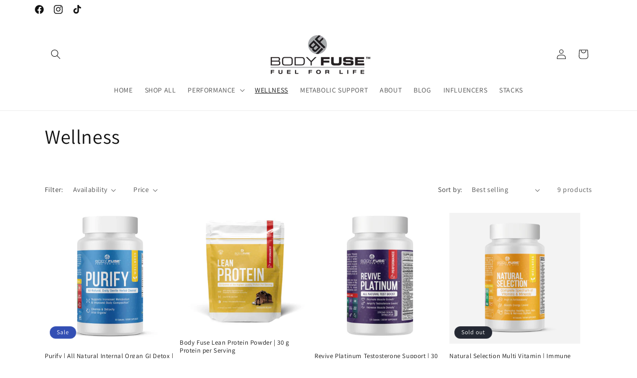

--- FILE ---
content_type: text/html; charset=utf-8
request_url: https://www.bodyfuseusa.com/collections/wellness-line
body_size: 57743
content:
<!doctype html>
<html class="no-js" lang="en">
  <head>
    <meta charset="utf-8">
    <meta http-equiv="X-UA-Compatible" content="IE=edge">
    <meta name="viewport" content="width=device-width,initial-scale=1">
    <meta name="theme-color" content="">
    <link rel="canonical" href="https://www.bodyfuseusa.com/collections/wellness-line"><link rel="icon" type="image/png" href="//www.bodyfuseusa.com/cdn/shop/files/BF_only_eff10e78-8ea9-432d-97d2-eb2f0f154157.png?crop=center&height=32&v=1674758568&width=32"><link rel="preconnect" href="https://fonts.shopifycdn.com" crossorigin><title>
      Wellness
 &ndash; Body Fuse USA</title>

    

    

<meta property="og:site_name" content="Body Fuse USA">
<meta property="og:url" content="https://www.bodyfuseusa.com/collections/wellness-line">
<meta property="og:title" content="Wellness">
<meta property="og:type" content="website">
<meta property="og:description" content="Pre-workout, Recovery, Creatine, Protein, Testosterone Boosting, Colon Cleanser, and Sleep Aid.  15 years of providing everything you need to Work Hard and Feel Great."><meta property="og:image" content="http://www.bodyfuseusa.com/cdn/shop/collections/Untitled_design_21.png?v=1614892897">
  <meta property="og:image:secure_url" content="https://www.bodyfuseusa.com/cdn/shop/collections/Untitled_design_21.png?v=1614892897">
  <meta property="og:image:width" content="1350">
  <meta property="og:image:height" content="650"><meta name="twitter:card" content="summary_large_image">
<meta name="twitter:title" content="Wellness">
<meta name="twitter:description" content="Pre-workout, Recovery, Creatine, Protein, Testosterone Boosting, Colon Cleanser, and Sleep Aid.  15 years of providing everything you need to Work Hard and Feel Great.">


    <script src="//www.bodyfuseusa.com/cdn/shop/t/22/assets/constants.js?v=58251544750838685771702497360" defer="defer"></script>
    <script src="//www.bodyfuseusa.com/cdn/shop/t/22/assets/pubsub.js?v=158357773527763999511702497360" defer="defer"></script>
    <script src="//www.bodyfuseusa.com/cdn/shop/t/22/assets/global.js?v=40820548392383841591702497360" defer="defer"></script><script src="//www.bodyfuseusa.com/cdn/shop/t/22/assets/animations.js?v=88693664871331136111702497360" defer="defer"></script><script>window.performance && window.performance.mark && window.performance.mark('shopify.content_for_header.start');</script><meta name="google-site-verification" content="y5uxHwhzriNJoW1w-4GxNUBrZCZxxJ0v2zbwLPQRgvA">
<meta name="facebook-domain-verification" content="6jnmk24a5eegvtncp4tmhsjdmt98qz">
<meta id="shopify-digital-wallet" name="shopify-digital-wallet" content="/26376470614/digital_wallets/dialog">
<link rel="alternate" type="application/atom+xml" title="Feed" href="/collections/wellness-line.atom" />
<link rel="alternate" type="application/json+oembed" href="https://www.bodyfuseusa.com/collections/wellness-line.oembed">
<script async="async" src="/checkouts/internal/preloads.js?locale=en-US"></script>
<script id="shopify-features" type="application/json">{"accessToken":"34733ef31cddd7bd5ff95e5993b56fe6","betas":["rich-media-storefront-analytics"],"domain":"www.bodyfuseusa.com","predictiveSearch":true,"shopId":26376470614,"locale":"en"}</script>
<script>var Shopify = Shopify || {};
Shopify.shop = "bodyfuse.myshopify.com";
Shopify.locale = "en";
Shopify.currency = {"active":"USD","rate":"1.0"};
Shopify.country = "US";
Shopify.theme = {"name":"Dawn back up theme 12.13.23","id":163154919717,"schema_name":"Dawn","schema_version":"12.0.0","theme_store_id":887,"role":"main"};
Shopify.theme.handle = "null";
Shopify.theme.style = {"id":null,"handle":null};
Shopify.cdnHost = "www.bodyfuseusa.com/cdn";
Shopify.routes = Shopify.routes || {};
Shopify.routes.root = "/";</script>
<script type="module">!function(o){(o.Shopify=o.Shopify||{}).modules=!0}(window);</script>
<script>!function(o){function n(){var o=[];function n(){o.push(Array.prototype.slice.apply(arguments))}return n.q=o,n}var t=o.Shopify=o.Shopify||{};t.loadFeatures=n(),t.autoloadFeatures=n()}(window);</script>
<script id="shop-js-analytics" type="application/json">{"pageType":"collection"}</script>
<script defer="defer" async type="module" src="//www.bodyfuseusa.com/cdn/shopifycloud/shop-js/modules/v2/client.init-shop-cart-sync_BT-GjEfc.en.esm.js"></script>
<script defer="defer" async type="module" src="//www.bodyfuseusa.com/cdn/shopifycloud/shop-js/modules/v2/chunk.common_D58fp_Oc.esm.js"></script>
<script defer="defer" async type="module" src="//www.bodyfuseusa.com/cdn/shopifycloud/shop-js/modules/v2/chunk.modal_xMitdFEc.esm.js"></script>
<script type="module">
  await import("//www.bodyfuseusa.com/cdn/shopifycloud/shop-js/modules/v2/client.init-shop-cart-sync_BT-GjEfc.en.esm.js");
await import("//www.bodyfuseusa.com/cdn/shopifycloud/shop-js/modules/v2/chunk.common_D58fp_Oc.esm.js");
await import("//www.bodyfuseusa.com/cdn/shopifycloud/shop-js/modules/v2/chunk.modal_xMitdFEc.esm.js");

  window.Shopify.SignInWithShop?.initShopCartSync?.({"fedCMEnabled":true,"windoidEnabled":true});

</script>
<script>(function() {
  var isLoaded = false;
  function asyncLoad() {
    if (isLoaded) return;
    isLoaded = true;
    var urls = ["https:\/\/intg.snapchat.com\/shopify\/shopify-scevent-init.js?id=c0521230-2391-46ee-a85a-64c81eeff7c3\u0026shop=bodyfuse.myshopify.com","https:\/\/d1bu6z2uxfnay3.cloudfront.net\/storage\/scripts\/bodyfuse.myshopify.com.20231212075337.scripttag.js?shop=bodyfuse.myshopify.com","https:\/\/cdn.shopify.com\/s\/files\/1\/0263\/7647\/0614\/t\/22\/assets\/postscript-sdk.js?v=1702627353\u0026shopId=13257\u0026shop=bodyfuse.myshopify.com"];
    for (var i = 0; i < urls.length; i++) {
      var s = document.createElement('script');
      s.type = 'text/javascript';
      s.async = true;
      s.src = urls[i];
      var x = document.getElementsByTagName('script')[0];
      x.parentNode.insertBefore(s, x);
    }
  };
  if(window.attachEvent) {
    window.attachEvent('onload', asyncLoad);
  } else {
    window.addEventListener('load', asyncLoad, false);
  }
})();</script>
<script id="__st">var __st={"a":26376470614,"offset":-25200,"reqid":"f7f53e0c-3edc-4537-86cd-2bef88be939b-1769033410","pageurl":"www.bodyfuseusa.com\/collections\/wellness-line","u":"3ef04b07cf68","p":"collection","rtyp":"collection","rid":260486529110};</script>
<script>window.ShopifyPaypalV4VisibilityTracking = true;</script>
<script id="captcha-bootstrap">!function(){'use strict';const t='contact',e='account',n='new_comment',o=[[t,t],['blogs',n],['comments',n],[t,'customer']],c=[[e,'customer_login'],[e,'guest_login'],[e,'recover_customer_password'],[e,'create_customer']],r=t=>t.map((([t,e])=>`form[action*='/${t}']:not([data-nocaptcha='true']) input[name='form_type'][value='${e}']`)).join(','),a=t=>()=>t?[...document.querySelectorAll(t)].map((t=>t.form)):[];function s(){const t=[...o],e=r(t);return a(e)}const i='password',u='form_key',d=['recaptcha-v3-token','g-recaptcha-response','h-captcha-response',i],f=()=>{try{return window.sessionStorage}catch{return}},m='__shopify_v',_=t=>t.elements[u];function p(t,e,n=!1){try{const o=window.sessionStorage,c=JSON.parse(o.getItem(e)),{data:r}=function(t){const{data:e,action:n}=t;return t[m]||n?{data:e,action:n}:{data:t,action:n}}(c);for(const[e,n]of Object.entries(r))t.elements[e]&&(t.elements[e].value=n);n&&o.removeItem(e)}catch(o){console.error('form repopulation failed',{error:o})}}const l='form_type',E='cptcha';function T(t){t.dataset[E]=!0}const w=window,h=w.document,L='Shopify',v='ce_forms',y='captcha';let A=!1;((t,e)=>{const n=(g='f06e6c50-85a8-45c8-87d0-21a2b65856fe',I='https://cdn.shopify.com/shopifycloud/storefront-forms-hcaptcha/ce_storefront_forms_captcha_hcaptcha.v1.5.2.iife.js',D={infoText:'Protected by hCaptcha',privacyText:'Privacy',termsText:'Terms'},(t,e,n)=>{const o=w[L][v],c=o.bindForm;if(c)return c(t,g,e,D).then(n);var r;o.q.push([[t,g,e,D],n]),r=I,A||(h.body.append(Object.assign(h.createElement('script'),{id:'captcha-provider',async:!0,src:r})),A=!0)});var g,I,D;w[L]=w[L]||{},w[L][v]=w[L][v]||{},w[L][v].q=[],w[L][y]=w[L][y]||{},w[L][y].protect=function(t,e){n(t,void 0,e),T(t)},Object.freeze(w[L][y]),function(t,e,n,w,h,L){const[v,y,A,g]=function(t,e,n){const i=e?o:[],u=t?c:[],d=[...i,...u],f=r(d),m=r(i),_=r(d.filter((([t,e])=>n.includes(e))));return[a(f),a(m),a(_),s()]}(w,h,L),I=t=>{const e=t.target;return e instanceof HTMLFormElement?e:e&&e.form},D=t=>v().includes(t);t.addEventListener('submit',(t=>{const e=I(t);if(!e)return;const n=D(e)&&!e.dataset.hcaptchaBound&&!e.dataset.recaptchaBound,o=_(e),c=g().includes(e)&&(!o||!o.value);(n||c)&&t.preventDefault(),c&&!n&&(function(t){try{if(!f())return;!function(t){const e=f();if(!e)return;const n=_(t);if(!n)return;const o=n.value;o&&e.removeItem(o)}(t);const e=Array.from(Array(32),(()=>Math.random().toString(36)[2])).join('');!function(t,e){_(t)||t.append(Object.assign(document.createElement('input'),{type:'hidden',name:u})),t.elements[u].value=e}(t,e),function(t,e){const n=f();if(!n)return;const o=[...t.querySelectorAll(`input[type='${i}']`)].map((({name:t})=>t)),c=[...d,...o],r={};for(const[a,s]of new FormData(t).entries())c.includes(a)||(r[a]=s);n.setItem(e,JSON.stringify({[m]:1,action:t.action,data:r}))}(t,e)}catch(e){console.error('failed to persist form',e)}}(e),e.submit())}));const S=(t,e)=>{t&&!t.dataset[E]&&(n(t,e.some((e=>e===t))),T(t))};for(const o of['focusin','change'])t.addEventListener(o,(t=>{const e=I(t);D(e)&&S(e,y())}));const B=e.get('form_key'),M=e.get(l),P=B&&M;t.addEventListener('DOMContentLoaded',(()=>{const t=y();if(P)for(const e of t)e.elements[l].value===M&&p(e,B);[...new Set([...A(),...v().filter((t=>'true'===t.dataset.shopifyCaptcha))])].forEach((e=>S(e,t)))}))}(h,new URLSearchParams(w.location.search),n,t,e,['guest_login'])})(!0,!0)}();</script>
<script integrity="sha256-4kQ18oKyAcykRKYeNunJcIwy7WH5gtpwJnB7kiuLZ1E=" data-source-attribution="shopify.loadfeatures" defer="defer" src="//www.bodyfuseusa.com/cdn/shopifycloud/storefront/assets/storefront/load_feature-a0a9edcb.js" crossorigin="anonymous"></script>
<script data-source-attribution="shopify.dynamic_checkout.dynamic.init">var Shopify=Shopify||{};Shopify.PaymentButton=Shopify.PaymentButton||{isStorefrontPortableWallets:!0,init:function(){window.Shopify.PaymentButton.init=function(){};var t=document.createElement("script");t.src="https://www.bodyfuseusa.com/cdn/shopifycloud/portable-wallets/latest/portable-wallets.en.js",t.type="module",document.head.appendChild(t)}};
</script>
<script data-source-attribution="shopify.dynamic_checkout.buyer_consent">
  function portableWalletsHideBuyerConsent(e){var t=document.getElementById("shopify-buyer-consent"),n=document.getElementById("shopify-subscription-policy-button");t&&n&&(t.classList.add("hidden"),t.setAttribute("aria-hidden","true"),n.removeEventListener("click",e))}function portableWalletsShowBuyerConsent(e){var t=document.getElementById("shopify-buyer-consent"),n=document.getElementById("shopify-subscription-policy-button");t&&n&&(t.classList.remove("hidden"),t.removeAttribute("aria-hidden"),n.addEventListener("click",e))}window.Shopify?.PaymentButton&&(window.Shopify.PaymentButton.hideBuyerConsent=portableWalletsHideBuyerConsent,window.Shopify.PaymentButton.showBuyerConsent=portableWalletsShowBuyerConsent);
</script>
<script data-source-attribution="shopify.dynamic_checkout.cart.bootstrap">document.addEventListener("DOMContentLoaded",(function(){function t(){return document.querySelector("shopify-accelerated-checkout-cart, shopify-accelerated-checkout")}if(t())Shopify.PaymentButton.init();else{new MutationObserver((function(e,n){t()&&(Shopify.PaymentButton.init(),n.disconnect())})).observe(document.body,{childList:!0,subtree:!0})}}));
</script>
<link id="shopify-accelerated-checkout-styles" rel="stylesheet" media="screen" href="https://www.bodyfuseusa.com/cdn/shopifycloud/portable-wallets/latest/accelerated-checkout-backwards-compat.css" crossorigin="anonymous">
<style id="shopify-accelerated-checkout-cart">
        #shopify-buyer-consent {
  margin-top: 1em;
  display: inline-block;
  width: 100%;
}

#shopify-buyer-consent.hidden {
  display: none;
}

#shopify-subscription-policy-button {
  background: none;
  border: none;
  padding: 0;
  text-decoration: underline;
  font-size: inherit;
  cursor: pointer;
}

#shopify-subscription-policy-button::before {
  box-shadow: none;
}

      </style>
<script id="sections-script" data-sections="header" defer="defer" src="//www.bodyfuseusa.com/cdn/shop/t/22/compiled_assets/scripts.js?v=2248"></script>
<script>window.performance && window.performance.mark && window.performance.mark('shopify.content_for_header.end');</script>


    <style data-shopify>
      @font-face {
  font-family: Assistant;
  font-weight: 400;
  font-style: normal;
  font-display: swap;
  src: url("//www.bodyfuseusa.com/cdn/fonts/assistant/assistant_n4.9120912a469cad1cc292572851508ca49d12e768.woff2") format("woff2"),
       url("//www.bodyfuseusa.com/cdn/fonts/assistant/assistant_n4.6e9875ce64e0fefcd3f4446b7ec9036b3ddd2985.woff") format("woff");
}

      @font-face {
  font-family: Assistant;
  font-weight: 700;
  font-style: normal;
  font-display: swap;
  src: url("//www.bodyfuseusa.com/cdn/fonts/assistant/assistant_n7.bf44452348ec8b8efa3aa3068825305886b1c83c.woff2") format("woff2"),
       url("//www.bodyfuseusa.com/cdn/fonts/assistant/assistant_n7.0c887fee83f6b3bda822f1150b912c72da0f7b64.woff") format("woff");
}

      
      
      @font-face {
  font-family: Assistant;
  font-weight: 400;
  font-style: normal;
  font-display: swap;
  src: url("//www.bodyfuseusa.com/cdn/fonts/assistant/assistant_n4.9120912a469cad1cc292572851508ca49d12e768.woff2") format("woff2"),
       url("//www.bodyfuseusa.com/cdn/fonts/assistant/assistant_n4.6e9875ce64e0fefcd3f4446b7ec9036b3ddd2985.woff") format("woff");
}


      
        :root,
        .color-background-1 {
          --color-background: 255,255,255;
        
          --gradient-background: #ffffff;
        

        

        --color-foreground: 18,18,18;
        --color-background-contrast: 191,191,191;
        --color-shadow: 18,18,18;
        --color-button: 18,18,18;
        --color-button-text: 255,255,255;
        --color-secondary-button: 255,255,255;
        --color-secondary-button-text: 18,18,18;
        --color-link: 18,18,18;
        --color-badge-foreground: 18,18,18;
        --color-badge-background: 255,255,255;
        --color-badge-border: 18,18,18;
        --payment-terms-background-color: rgb(255 255 255);
      }
      
        
        .color-background-2 {
          --color-background: 243,243,243;
        
          --gradient-background: #f3f3f3;
        

        

        --color-foreground: 18,18,18;
        --color-background-contrast: 179,179,179;
        --color-shadow: 18,18,18;
        --color-button: 18,18,18;
        --color-button-text: 243,243,243;
        --color-secondary-button: 243,243,243;
        --color-secondary-button-text: 18,18,18;
        --color-link: 18,18,18;
        --color-badge-foreground: 18,18,18;
        --color-badge-background: 243,243,243;
        --color-badge-border: 18,18,18;
        --payment-terms-background-color: rgb(243 243 243);
      }
      
        
        .color-inverse {
          --color-background: 36,40,51;
        
          --gradient-background: #242833;
        

        

        --color-foreground: 255,255,255;
        --color-background-contrast: 47,52,66;
        --color-shadow: 18,18,18;
        --color-button: 255,255,255;
        --color-button-text: 0,0,0;
        --color-secondary-button: 36,40,51;
        --color-secondary-button-text: 255,255,255;
        --color-link: 255,255,255;
        --color-badge-foreground: 255,255,255;
        --color-badge-background: 36,40,51;
        --color-badge-border: 255,255,255;
        --payment-terms-background-color: rgb(36 40 51);
      }
      
        
        .color-accent-1 {
          --color-background: 18,18,18;
        
          --gradient-background: #121212;
        

        

        --color-foreground: 255,255,255;
        --color-background-contrast: 146,146,146;
        --color-shadow: 18,18,18;
        --color-button: 255,255,255;
        --color-button-text: 18,18,18;
        --color-secondary-button: 18,18,18;
        --color-secondary-button-text: 255,255,255;
        --color-link: 255,255,255;
        --color-badge-foreground: 255,255,255;
        --color-badge-background: 18,18,18;
        --color-badge-border: 255,255,255;
        --payment-terms-background-color: rgb(18 18 18);
      }
      
        
        .color-accent-2 {
          --color-background: 51,79,180;
        
          --gradient-background: #334fb4;
        

        

        --color-foreground: 255,255,255;
        --color-background-contrast: 23,35,81;
        --color-shadow: 18,18,18;
        --color-button: 255,255,255;
        --color-button-text: 51,79,180;
        --color-secondary-button: 51,79,180;
        --color-secondary-button-text: 255,255,255;
        --color-link: 255,255,255;
        --color-badge-foreground: 255,255,255;
        --color-badge-background: 51,79,180;
        --color-badge-border: 255,255,255;
        --payment-terms-background-color: rgb(51 79 180);
      }
      

      body, .color-background-1, .color-background-2, .color-inverse, .color-accent-1, .color-accent-2 {
        color: rgba(var(--color-foreground), 0.75);
        background-color: rgb(var(--color-background));
      }

      :root {
        --font-body-family: Assistant, sans-serif;
        --font-body-style: normal;
        --font-body-weight: 400;
        --font-body-weight-bold: 700;

        --font-heading-family: Assistant, sans-serif;
        --font-heading-style: normal;
        --font-heading-weight: 400;

        --font-body-scale: 1.0;
        --font-heading-scale: 1.0;

        --media-padding: px;
        --media-border-opacity: 0.05;
        --media-border-width: 1px;
        --media-radius: 0px;
        --media-shadow-opacity: 0.0;
        --media-shadow-horizontal-offset: 0px;
        --media-shadow-vertical-offset: 4px;
        --media-shadow-blur-radius: 5px;
        --media-shadow-visible: 0;

        --page-width: 120rem;
        --page-width-margin: 0rem;

        --product-card-image-padding: 0.0rem;
        --product-card-corner-radius: 0.0rem;
        --product-card-text-alignment: left;
        --product-card-border-width: 0.0rem;
        --product-card-border-opacity: 0.1;
        --product-card-shadow-opacity: 0.0;
        --product-card-shadow-visible: 0;
        --product-card-shadow-horizontal-offset: 0.0rem;
        --product-card-shadow-vertical-offset: 0.4rem;
        --product-card-shadow-blur-radius: 0.5rem;

        --collection-card-image-padding: 0.0rem;
        --collection-card-corner-radius: 0.0rem;
        --collection-card-text-alignment: left;
        --collection-card-border-width: 0.0rem;
        --collection-card-border-opacity: 0.1;
        --collection-card-shadow-opacity: 0.0;
        --collection-card-shadow-visible: 0;
        --collection-card-shadow-horizontal-offset: 0.0rem;
        --collection-card-shadow-vertical-offset: 0.4rem;
        --collection-card-shadow-blur-radius: 0.5rem;

        --blog-card-image-padding: 0.0rem;
        --blog-card-corner-radius: 0.0rem;
        --blog-card-text-alignment: left;
        --blog-card-border-width: 0.0rem;
        --blog-card-border-opacity: 0.1;
        --blog-card-shadow-opacity: 0.0;
        --blog-card-shadow-visible: 0;
        --blog-card-shadow-horizontal-offset: 0.0rem;
        --blog-card-shadow-vertical-offset: 0.4rem;
        --blog-card-shadow-blur-radius: 0.5rem;

        --badge-corner-radius: 4.0rem;

        --popup-border-width: 1px;
        --popup-border-opacity: 0.1;
        --popup-corner-radius: 0px;
        --popup-shadow-opacity: 0.05;
        --popup-shadow-horizontal-offset: 0px;
        --popup-shadow-vertical-offset: 4px;
        --popup-shadow-blur-radius: 5px;

        --drawer-border-width: 1px;
        --drawer-border-opacity: 0.1;
        --drawer-shadow-opacity: 0.0;
        --drawer-shadow-horizontal-offset: 0px;
        --drawer-shadow-vertical-offset: 4px;
        --drawer-shadow-blur-radius: 5px;

        --spacing-sections-desktop: 0px;
        --spacing-sections-mobile: 0px;

        --grid-desktop-vertical-spacing: 8px;
        --grid-desktop-horizontal-spacing: 8px;
        --grid-mobile-vertical-spacing: 4px;
        --grid-mobile-horizontal-spacing: 4px;

        --text-boxes-border-opacity: 0.1;
        --text-boxes-border-width: 0px;
        --text-boxes-radius: 0px;
        --text-boxes-shadow-opacity: 0.0;
        --text-boxes-shadow-visible: 0;
        --text-boxes-shadow-horizontal-offset: 0px;
        --text-boxes-shadow-vertical-offset: 4px;
        --text-boxes-shadow-blur-radius: 5px;

        --buttons-radius: 0px;
        --buttons-radius-outset: 0px;
        --buttons-border-width: 1px;
        --buttons-border-opacity: 1.0;
        --buttons-shadow-opacity: 1.0;
        --buttons-shadow-visible: 1;
        --buttons-shadow-horizontal-offset: 0px;
        --buttons-shadow-vertical-offset: 4px;
        --buttons-shadow-blur-radius: 5px;
        --buttons-border-offset: 0.3px;

        --inputs-radius: 0px;
        --inputs-border-width: 1px;
        --inputs-border-opacity: 0.55;
        --inputs-shadow-opacity: 0.0;
        --inputs-shadow-horizontal-offset: 0px;
        --inputs-margin-offset: 0px;
        --inputs-shadow-vertical-offset: 4px;
        --inputs-shadow-blur-radius: 5px;
        --inputs-radius-outset: 0px;

        --variant-pills-radius: 40px;
        --variant-pills-border-width: 1px;
        --variant-pills-border-opacity: 0.55;
        --variant-pills-shadow-opacity: 0.0;
        --variant-pills-shadow-horizontal-offset: 0px;
        --variant-pills-shadow-vertical-offset: 4px;
        --variant-pills-shadow-blur-radius: 5px;
      }

      *,
      *::before,
      *::after {
        box-sizing: inherit;
      }

      html {
        box-sizing: border-box;
        font-size: calc(var(--font-body-scale) * 62.5%);
        height: 100%;
      }

      body {
        display: grid;
        grid-template-rows: auto auto 1fr auto;
        grid-template-columns: 100%;
        min-height: 100%;
        margin: 0;
        font-size: 1.5rem;
        letter-spacing: 0.06rem;
        line-height: calc(1 + 0.8 / var(--font-body-scale));
        font-family: var(--font-body-family);
        font-style: var(--font-body-style);
        font-weight: var(--font-body-weight);
      }

      @media screen and (min-width: 750px) {
        body {
          font-size: 1.6rem;
        }
      }
    </style>

    <link href="//www.bodyfuseusa.com/cdn/shop/t/22/assets/base.css?v=22615539281115885671702497360" rel="stylesheet" type="text/css" media="all" />
<link rel="preload" as="font" href="//www.bodyfuseusa.com/cdn/fonts/assistant/assistant_n4.9120912a469cad1cc292572851508ca49d12e768.woff2" type="font/woff2" crossorigin><link rel="preload" as="font" href="//www.bodyfuseusa.com/cdn/fonts/assistant/assistant_n4.9120912a469cad1cc292572851508ca49d12e768.woff2" type="font/woff2" crossorigin><link
        rel="stylesheet"
        href="//www.bodyfuseusa.com/cdn/shop/t/22/assets/component-predictive-search.css?v=118923337488134913561702497360"
        media="print"
        onload="this.media='all'"
      ><script>
      document.documentElement.className = document.documentElement.className.replace('no-js', 'js');
      if (Shopify.designMode) {
        document.documentElement.classList.add('shopify-design-mode');
      }
    </script><script>
    // empty script tag to work around a platform issue where attributes of first script in file are scrubbed
</script>

<script id="bold-subscriptions-script" type="text/javascript">
    window.BOLD = window.BOLD || {};
    window.BOLD.subscriptions = window.BOLD.subscriptions || {};
    window.BOLD.subscriptions.config = window.BOLD.subscriptions.config || {};
    window.BOLD.subscriptions.config.legacyAssetsLoaded = true;

    if (!window.BOLD.subscriptions.config.isAppEmbedEnabled) {
        window.BOLD.subscriptions.classes = window.BOLD.subscriptions.classes || {};
        window.BOLD.subscriptions.patches = window.BOLD.subscriptions.patches || {};
        window.BOLD.subscriptions.patches.maxCheckoutRetries = window.BOLD.subscriptions.patches.maxCheckoutRetries || 200;
        window.BOLD.subscriptions.patches.currentCheckoutRetries = window.BOLD.subscriptions.patches.currentCheckoutRetries || 0;
        window.BOLD.subscriptions.patches.maxCashierPatchAttempts = window.BOLD.subscriptions.patches.maxCashierPatchAttempts || 200;
        window.BOLD.subscriptions.patches.currentCashierPatchAttempts = window.BOLD.subscriptions.patches.currentCashierPatchAttempts || 0;
        window.BOLD.subscriptions.config.platform = 'shopify';
        window.BOLD.subscriptions.config.shopDomain = 'bodyfuse.myshopify.com';
        window.BOLD.subscriptions.config.customDomain = 'www.bodyfuseusa.com';
        window.BOLD.subscriptions.config.shopIdentifier = '26376470614';
                    window.BOLD.subscriptions.config.appUrl = 'https://sub.boldapps.net';
        window.BOLD.subscriptions.config.currencyCode = 'USD';
        window.BOLD.subscriptions.config.checkoutType = 'shopify';
        window.BOLD.subscriptions.config.currencyFormat = "$\u0026#123;\u0026#123;amount}}";
        window.BOLD.subscriptions.config.shopCurrencies = [{"id":5912,"currency":"USD","currency_format":"$\u0026#123;\u0026#123;amount}}","created_at":"2023-09-20 16:29:14","updated_at":"2023-09-20 16:29:14"}];
        window.BOLD.subscriptions.config.shopSettings = {"allow_msp_cancellation":true,"allow_msp_prepaid_renewal":true,"customer_can_pause_subscription":true,"customer_can_change_next_order_date":true,"customer_can_change_order_frequency":true,"customer_can_create_an_additional_order":false,"customer_can_use_passwordless_login":false,"customer_passwordless_login_redirect":false,"customer_can_add_products_to_existing_subscriptions":true,"show_currency_code":true,"stored_payment_method_policy":"required","customer_portal_path":null};
        window.BOLD.subscriptions.config.customerLoginPath = null;

        // TODO: Remove the isset with BS2-4659_improve_large_group_selection
                    window.BOLD.subscriptions.config.loadSubscriptionGroupFrom = 'default';
                                window.BOLD.subscriptions.config.loadSubscriptionGroupFromTypes = {"DEFAULT":"default","BSUB_API":"bsub_api"};
                    window.BOLD.subscriptions.config.cashierPluginOnlyMode = window.BOLD.subscriptions.config.cashierPluginOnlyMode || false;
        if (window.BOLD.subscriptions.config.waitForCheckoutLoader === undefined) {
            window.BOLD.subscriptions.config.waitForCheckoutLoader = true;
        }

        window.BOLD.subscriptions.config.addToCartFormSelectors = window.BOLD.subscriptions.config.addToCartFormSelectors || [];
        window.BOLD.subscriptions.config.addToCartButtonSelectors = window.BOLD.subscriptions.config.addToCartButtonSelectors || [];
        window.BOLD.subscriptions.config.widgetInsertBeforeSelectors = window.BOLD.subscriptions.config.widgetInsertBeforeSelectors || [];
        window.BOLD.subscriptions.config.quickAddToCartButtonSelectors = window.BOLD.subscriptions.config.quickAddToCartButtonSelectors || [];
        window.BOLD.subscriptions.config.cartElementSelectors = window.BOLD.subscriptions.config.cartElementSelectors || [];
        window.BOLD.subscriptions.config.cartTotalElementSelectors = window.BOLD.subscriptions.config.cartTotalElementSelectors || [];
        window.BOLD.subscriptions.config.lineItemSelectors = window.BOLD.subscriptions.config.lineItemSelectors || [];
        window.BOLD.subscriptions.config.lineItemNameSelectors = window.BOLD.subscriptions.config.lineItemNameSelectors || [];
        window.BOLD.subscriptions.config.checkoutButtonSelectors = window.BOLD.subscriptions.config.checkoutButtonSelectors || [];

        window.BOLD.subscriptions.config.featureFlags = window.BOLD.subscriptions.config.featureFlags || ["BE-1563-direct-checkout-url","BE-1641-throttle-requests-to-bold-platform","BS2-4293-skip-tx-fee-eq-zero","BE-1614-use-seletedDate-for-offset","BE-1642-bold-checkout-line-item-price","BE-1692-do-not-overwrite-newly-created-addresses","BE-1736-fix-product-selector-on-multiple-shops"];
        window.BOLD.subscriptions.config.subscriptionProcessingFrequency = '60';
        window.BOLD.subscriptions.config.requireMSPInitialLoadingMessage = true;
        window.BOLD.subscriptions.data = window.BOLD.subscriptions.data || {};

        // Interval text markup template
        window.BOLD.subscriptions.config.lineItemPropertyListSelectors = window.BOLD.subscriptions.config.lineItemPropertyListSelectors || [];
        window.BOLD.subscriptions.config.lineItemPropertyListSelectors.push('dl.definitionList');
        window.BOLD.subscriptions.config.lineItemPropertyListTemplate = window.BOLD.subscriptions.config.lineItemPropertyListTemplate || '<dl class="definitionList"></dl>';
        window.BOLD.subscriptions.config.lineItemPropertyTemplate = window.BOLD.subscriptions.config.lineItemPropertyTemplate || '<dt class="definitionList-key">\:</dt><dd class="definitionList-value">\</dd>';

        // Discount text markup template
        window.BOLD.subscriptions.config.discountItemTemplate = window.BOLD.subscriptions.config.discountItemTemplate || '<div class="bold-subscriptions-discount"><div class="bold-subscriptions-discount__details">\</div><div class="bold-subscriptions-discount__total">\</div></div>';


        // Constants in XMLHttpRequest are not reliable, so we will create our own
        // reference: https://developer.mozilla.org/en-US/docs/Web/API/XMLHttpRequest/readyState
        window.BOLD.subscriptions.config.XMLHttpRequest = {
            UNSENT:0,            // Client has been created. open() not called yet.
            OPENED: 1,           // open() has been called.
            HEADERS_RECEIVED: 2, // send() has been called, and headers and status are available.
            LOADING: 3,          // Downloading; responseText holds partial data.
            DONE: 4              // The operation is complete.
        };

        window.BOLD.subscriptions.config.assetBaseUrl = 'https://sub.boldapps.net';
        if (window.localStorage && window.localStorage.getItem('boldSubscriptionsAssetBaseUrl')) {
            window.BOLD.subscriptions.config.assetBaseUrl = window.localStorage.getItem('boldSubscriptionsAssetBaseUrl')
        }

        window.BOLD.subscriptions.data.subscriptionGroups = [];
        if (localStorage && localStorage.getItem('boldSubscriptionsSubscriptionGroups')) {
            window.BOLD.subscriptions.data.subscriptionGroups = JSON.parse(localStorage.getItem('boldSubscriptionsSubscriptionGroups'));
        } else {
            window.BOLD.subscriptions.data.subscriptionGroups = [{"id":35706,"billing_rules":[{"id":81167,"subscription_group_id":35706,"interval_name":"Monthly on the 1st of the month","billing_rule":"FREQ=MONTHLY;BYMONTHDAY=1","custom_billing_rule":""},{"id":81168,"subscription_group_id":35706,"interval_name":"Weekly","billing_rule":"FREQ=WEEKLY","custom_billing_rule":""},{"id":87900,"subscription_group_id":35706,"interval_name":"28th Each Month","billing_rule":"FREQ=MONTHLY;BYMONTHDAY=28","custom_billing_rule":""},{"id":88061,"subscription_group_id":35706,"interval_name":"Every 6 Weeks","billing_rule":"FREQ=WEEKLY;INTERVAL=6","custom_billing_rule":""}],"is_subscription_only":false,"allow_prepaid":false,"is_prepaid_only":false,"should_continue_prepaid":true,"continue_prepaid_type":"as_prepaid","prepaid_durations":[{"id":35247,"subscription_group_id":35706,"total_duration":1,"discount_type":"percentage","discount_value":0}],"selection_options":[{"platform_entity_id":"4174779809878"},{"platform_entity_id":"4174772371542"},{"platform_entity_id":"4174771191894"},{"platform_entity_id":"4970056056918"},{"platform_entity_id":"4174769029206"},{"platform_entity_id":"4174773911638"},{"platform_entity_id":"4176324690006"},{"platform_entity_id":"4174768046166"},{"platform_entity_id":"4176354377814"},{"platform_entity_id":"4176325214294"},{"platform_entity_id":"4176358211670"},{"platform_entity_id":"4186941292630"},{"platform_entity_id":"4186957774934"},{"platform_entity_id":"4187031961686"},{"platform_entity_id":"4187274969174"},{"platform_entity_id":"6720068157526"},{"platform_entity_id":"6539166548054"},{"platform_entity_id":"6540296486998"},{"platform_entity_id":"6540291211350"},{"platform_entity_id":"6774804676694"},{"platform_entity_id":"8234971824421"}],"discount_type":"percentage","percent_discount":10,"fixed_discount":0,"can_add_to_cart":true}];
        }

        window.BOLD.subscriptions.isFeatureFlagEnabled = function (featureFlag) {
            for (var i = 0; i < window.BOLD.subscriptions.config.featureFlags.length; i++) {
                if (window.BOLD.subscriptions.config.featureFlags[i] === featureFlag){
                    return true;
                }
            }
            return false;
        }

        window.BOLD.subscriptions.logger = {
            tag: "bold_subscriptions",
            // the bold subscriptions log level
            // 0 - errors (default)
            // 1 - warnings + errors
            // 2 - info + warnings + errors
            // use window.localStorage.setItem('boldSubscriptionsLogLevel', x) to set the log level
            levels: {
                ERROR: 0,
                WARN: 1,
                INFO: 2,
            },
            level: parseInt((window.localStorage && window.localStorage.getItem('boldSubscriptionsLogLevel')) || "0", 10),
            _log: function(callArgs, level) {
                if (!window.console) {
                    return null;
                }

                if (window.BOLD.subscriptions.logger.level < level) {
                    return;
                }

                var params = Array.prototype.slice.call(callArgs);
                params.unshift(window.BOLD.subscriptions.logger.tag);

                switch (level) {
                    case window.BOLD.subscriptions.logger.levels.INFO:
                        console.info.apply(null, params);
                        return;
                    case window.BOLD.subscriptions.logger.levels.WARN:
                        console.warn.apply(null, params);
                        return;
                    case window.BOLD.subscriptions.logger.levels.ERROR:
                        console.error.apply(null, params);
                        return;
                    default:
                        console.log.apply(null, params);
                        return;
                }
            },
            info: function() {
                window.BOLD.subscriptions.logger._log(arguments, window.BOLD.subscriptions.logger.levels.INFO);
            },
            warn: function() {
                window.BOLD.subscriptions.logger._log(arguments, window.BOLD.subscriptions.logger.levels.WARN);
            },
            error: function() {
                window.BOLD.subscriptions.logger._log(arguments, window.BOLD.subscriptions.logger.levels.ERROR);
            }
        }

        window.BOLD.subscriptions.shouldLoadSubscriptionGroupFromAPI = function() {
            return window.BOLD.subscriptions.config.loadSubscriptionGroupFrom === window.BOLD.subscriptions.config.loadSubscriptionGroupFromTypes['BSUB_API'];
        }

        window.BOLD.subscriptions.getSubscriptionGroupFromProductId = function (productId) {
            var data = window.BOLD.subscriptions.data;
            var foundGroup = null;
            for (var i = 0; i < data.subscriptionGroups.length; i += 1) {
                var subscriptionGroup = data.subscriptionGroups[i];
                for (var j = 0; j < subscriptionGroup.selection_options.length; j += 1) {
                    var selectionOption = subscriptionGroup.selection_options[j];
                    if (selectionOption.platform_entity_id === productId.toString()) {
                        foundGroup = subscriptionGroup;
                        break;
                    }
                }
                if (foundGroup) {
                    break;
                }
            }
            return foundGroup;
        };

        window.BOLD.subscriptions.getSubscriptionGroupById = function(subGroupId) {
            var subscriptionGroups = window.BOLD.subscriptions.data.subscriptionGroups;

            for (var i = 0; i < subscriptionGroups.length; i += 1) {
                var subGroup = subscriptionGroups[i];
                if (subGroup.id === subGroupId) {
                    return subGroup;
                }
            }

            return null;
        };

        window.BOLD.subscriptions.addSubscriptionGroup = function (subscriptionGroup) {
            if(!window.BOLD.subscriptions.getSubscriptionGroupById(subscriptionGroup.id))
            {
                window.BOLD.subscriptions.data.subscriptionGroups.push(subscriptionGroup);
            }
        }

        window.BOLD.subscriptions.getSubscriptionGroupPrepaidDurationById = function(subscriptionGroupId, prepaidDurationId) {
            var subscriptionGroup = window.BOLD.subscriptions.getSubscriptionGroupById(subscriptionGroupId);

            if (
                !subscriptionGroup
                || !subscriptionGroup.prepaid_durations
                || !subscriptionGroup.prepaid_durations.length
            ) {
                return null;
            }

            for (var i = 0; i < subscriptionGroup.prepaid_durations.length; i++) {
                var prepaidDuration = subscriptionGroup.prepaid_durations[i];
                if (prepaidDuration.id === prepaidDurationId) {
                    return prepaidDuration;
                }
            }

            return null;
        }

        window.BOLD.subscriptions.getSubscriptionGroupBillingRuleById = function(subGroup, billingRuleId) {
            for (var i = 0; i < subGroup.billing_rules.length; i += 1) {
                var billingRule = subGroup.billing_rules[i];
                if (billingRule.id === billingRuleId) {
                    return billingRule;
                }
            }

            return null;
        };

        window.BOLD.subscriptions.toggleDisabledAddToCartButtons = function(d) {
            var addToCartForms = document.querySelectorAll(window.BOLD.subscriptions.config.addToCartFormSelectors.join(','));
            var disable = !!d;
            for (var i = 0; i < addToCartForms.length; i++) {
                var addToCartForm = addToCartForms[i];
                var productId = window.BOLD.subscriptions.getProductIdFromAddToCartForm(addToCartForm);
                var subscriptionGroup = window.BOLD.subscriptions.getSubscriptionGroupFromProductId(productId);

                if(window.BOLD.subscriptions.isFeatureFlagEnabled('BS2-4659_improve_large_group_selection') ) {
                    if (subscriptionGroup || window.BOLD.subscriptions.shouldLoadSubscriptionGroupFromAPI()) {
                        var addToCartButtons = addToCartForm.querySelectorAll(window.BOLD.subscriptions.config.addToCartButtonSelectors.join(','));
                        for (var j = 0; j < addToCartButtons.length; j++) {
                            var addToCartButton = addToCartButtons[j];
                            var toggleAction = disable ?  addToCartButton.setAttribute : addToCartButton.removeAttribute;

                            addToCartButton.disabled = disable;
                            toggleAction.call(addToCartButton, 'data-disabled-by-subscriptions', disable);
                        }
                    }
                } else {
                    if (subscriptionGroup) {
                        var addToCartButtons = addToCartForm.querySelectorAll(window.BOLD.subscriptions.config.addToCartButtonSelectors.join(','));
                        for (var j = 0; j < addToCartButtons.length; j++) {
                            var addToCartButton = addToCartButtons[j];
                            var toggleAction = disable ?  addToCartButton.setAttribute : addToCartButton.removeAttribute;

                            addToCartButton.disabled = disable;
                            toggleAction.call(addToCartButton, 'data-disabled-by-subscriptions', disable);
                        }
                    }
                }

            }
        };

        window.BOLD.subscriptions.disableAddToCartButtons = function () {
            // only disable the add to cart buttons if the app isn't loaded yet
            if (!window.BOLD.subscriptions.app) {
                window.BOLD.subscriptions.toggleDisabledAddToCartButtons(true);
            } else {
                window.BOLD.subscriptions.enableAddToCartButtons();
            }
        };

        window.BOLD.subscriptions.enableAddToCartButtons = function () {
            document.removeEventListener('click', window.BOLD.subscriptions.preventSubscriptionAddToCart);
            window.BOLD.subscriptions.toggleDisabledAddToCartButtons(false);
        };

        window.BOLD.subscriptions.toggleDisabledCheckoutButtons = function(d) {
            var checkoutButtons = document.querySelectorAll(window.BOLD.subscriptions.config.checkoutButtonSelectors.join(','));
            var disable = !!d;
            for (var i = 0; i < checkoutButtons.length; i++) {
                var checkoutButton = checkoutButtons[i];
                var toggleAction = disable ? checkoutButton.setAttribute : checkoutButton.removeAttribute;

                checkoutButton.disabled = disable;
                toggleAction.call(checkoutButton, 'data-disabled-by-subscriptions', disable);
            }
        }

        window.BOLD.subscriptions.disableCheckoutButtons = function() {
            // only disable the checkout buttons if the app isn't loaded yet
            if (!window.BOLD.subscriptions.app) {
                window.BOLD.subscriptions.toggleDisabledCheckoutButtons(true);
            } else {
                window.BOLD.subscriptions.enableCheckoutButtons();
            }
        }

        window.BOLD.subscriptions.enableCheckoutButtons = function() {
            document.removeEventListener('click', window.BOLD.subscriptions.preventCheckout);
            window.BOLD.subscriptions.toggleDisabledCheckoutButtons(false);
        }

        window.BOLD.subscriptions.hasSuccessfulAddToCarts = function() {
            if (typeof(Storage) !== "undefined") {
                var successfulAddToCarts = JSON.parse(
                    window.localStorage.getItem('boldSubscriptionsSuccessfulAddToCarts') || '[]'
                );
                if (successfulAddToCarts.length > 0) {
                    return true;
                }
            }

            return false;
        }

        window.BOLD.subscriptions.hasPendingAddToCarts = function() {
            if (typeof(Storage) !== "undefined") {
                var pendingAddToCarts = JSON.parse(
                    window.localStorage.getItem('boldSubscriptionsPendingAddToCarts') || '[]'
                );
                if (pendingAddToCarts.length > 0) {
                    return true;
                }
            }

            return false;
        }

        window.BOLD.subscriptions.addJSAsset = function(src, deferred) {
            var scriptTag = document.getElementById('bold-subscriptions-script');
            var jsElement = document.createElement('script');
            jsElement.type = 'text/javascript';
            jsElement.src = src;
            if (deferred) {
                jsElement.defer = true;
            }
            scriptTag.parentNode.insertBefore(jsElement, scriptTag);
        };

        window.BOLD.subscriptions.addCSSAsset = function(href) {
            var scriptTag = document.getElementById('bold-subscriptions-script');
            var cssElement = document.createElement('link');
            cssElement.href = href;
            cssElement.rel = 'stylesheet';
            scriptTag.parentNode.insertBefore(cssElement, scriptTag);
        };

        window.BOLD.subscriptions.loadStorefrontAssets = function loadStorefrontAssets() {
            var assets = window.BOLD.subscriptions.config.assets;
            window.BOLD.subscriptions.addCSSAsset(window.BOLD.subscriptions.config.assetBaseUrl + '/static/' + assets['storefront.css']);
            window.BOLD.subscriptions.addJSAsset(window.BOLD.subscriptions.config.assetBaseUrl + '/static/' + assets['storefront.js'], false);
        };

        window.BOLD.subscriptions.loadCustomerPortalAssets = function loadCustomerPortalAssets() {
            var assets = window.BOLD.subscriptions.config.assets;
            window.BOLD.subscriptions.addCSSAsset(window.BOLD.subscriptions.config.assetBaseUrl + '/static/' + assets['customer_portal.css']);
            window.BOLD.subscriptions.addJSAsset(window.BOLD.subscriptions.config.assetBaseUrl + '/static/' + assets['customer_portal.js'], true);
        };

        window.BOLD.subscriptions.processManifest = function() {
            if (!window.BOLD.subscriptions.processedManifest) {
                window.BOLD.subscriptions.processedManifest = true;
                window.BOLD.subscriptions.config.assets = JSON.parse(this.responseText);

                                window.BOLD.subscriptions.loadCustomerPortalAssets();
            }
        };

        window.BOLD.subscriptions.addInitialLoadingMessage = function() {
            var customerPortalNode = document.getElementById('customer-portal-root');
            if (customerPortalNode && window.BOLD.subscriptions.config.requireMSPInitialLoadingMessage) {
                customerPortalNode.innerHTML = '<div class="bold-subscriptions-loader-container"><div class="bold-subscriptions-loader"></div></div>';
            }
        }

        window.BOLD.subscriptions.contentLoaded = function() {
            window.BOLD.subscriptions.data.contentLoadedEventTriggered = true;
            window.BOLD.subscriptions.addInitialLoadingMessage();
                    };

        window.BOLD.subscriptions.preventSubscriptionAddToCart = function(e) {
            if (e.target.matches(window.BOLD.subscriptions.config.addToCartButtonSelectors.join(',')) && e.target.form) {
                var productId = window.BOLD.subscriptions.getProductIdFromAddToCartForm(e.target.form);
                var subscriptionGroup = window.BOLD.subscriptions.getSubscriptionGroupFromProductId(productId);
                if(window.BOLD.subscriptions.isFeatureFlagEnabled('BS2-4659_improve_large_group_selection'))
                {
                    if (subscriptionGroup || window.BOLD.subscriptions.shouldLoadSubscriptionGroupFromAPI()) {
                        // This code prevents products in subscription groups from being added to the cart before the
                        // Subscriptions app fully loads. Once the subscriptions app loads it will re-enable the
                        // buttons. Use window.BOLD.subscriptions.enableAddToCartButtons enable them manually.
                        e.preventDefault();
                        return false;
                    }
                } else {
                    if (subscriptionGroup) {
                        // This code prevents products in subscription groups from being added to the cart before the
                        // Subscriptions app fully loads. Once the subscriptions app loads it will re-enable the
                        // buttons. Use window.BOLD.subscriptions.enableAddToCartButtons enable them manually.
                        e.preventDefault();
                        return false;
                    }
                }

            }
        };

        window.BOLD.subscriptions.preventCheckout = function(e) {
            if (
                e.target.matches(window.BOLD.subscriptions.config.checkoutButtonSelectors.join(','))
                && (window.BOLD.subscriptions.hasSuccessfulAddToCarts() || window.BOLD.subscriptions.hasPendingAddToCarts())
            ) {
                // This code prevents checkouts on the shop until the Subscriptions app fully loads.
                // When the Subscriptions app is ready it will enable the checkout buttons itself.
                // Use window.BOLD.subscriptions.enableCheckoutButtons to enable them manually.
                e.preventDefault();
                return false;
            }
        }

                document.addEventListener('DOMContentLoaded', window.BOLD.subscriptions.contentLoaded);

        if (!Element.prototype.matches) {
            Element.prototype.matches =
                Element.prototype.matchesSelector ||
                Element.prototype.mozMatchesSelector ||
                Element.prototype.msMatchesSelector ||
                Element.prototype.oMatchesSelector ||
                Element.prototype.webkitMatchesSelector ||
                function(s) {
                    var matches = (this.document || this.ownerDocument).querySelectorAll(s),
                        i = matches.length;
                    while (--i >= 0 && matches.item(i) !== this) {}
                    return i > -1;
                };
        }

        if (!Element.prototype.closest) {
            Element.prototype.closest = function(s) {
                var el = this;

                do {
                    if (Element.prototype.matches.call(el, s)) return el;
                    el = el.parentElement || el.parentNode;
                } while (el !== null && el.nodeType === 1);
                return null;
            };
        }

        window.BOLD.subscriptions.setVisibilityOfAdditionalCheckoutButtons = function (isVisible) {
            if (window.BOLD.subscriptions.config.additionalCheckoutSelectors === undefined) {
                return;
            }

            var selectors = window.BOLD.subscriptions.config.additionalCheckoutSelectors;

            for (var i = 0; i < selectors.length; i++) {
                var elements = document.querySelectorAll(selectors[i]);

                for (var j = 0; j < elements.length; j++) {
                    elements[j].style.display = isVisible ? 'block' : 'none';
                }
            }
        }

        window.BOLD.subscriptions.hideAdditionalCheckoutButtons = function() {
            window.BOLD.subscriptions.setVisibilityOfAdditionalCheckoutButtons(false);
        };

        window.BOLD.subscriptions.showAdditionalCheckoutButtons = function() {
            window.BOLD.subscriptions.setVisibilityOfAdditionalCheckoutButtons(true);
        };

        window.BOLD.subscriptions.enhanceMspUrls = function(data) {
            var mspUrl = 'https://sub.boldapps.net/shop/17277/customer_portal';
            var elements = document.querySelectorAll("a[href='"+mspUrl+"']");

            if(!elements.length || !data.success) {
                return;
            }

            for (var i = 0; i < elements.length; i++) {
                elements[i].href = elements[i].href + "?jwt="+data.value.jwt+"&customerId="+data.value.customerId;
            }
        };

        window.addEventListener('load', function () {
            window.BOLD.subscriptions.getJWT(window.BOLD.subscriptions.enhanceMspUrls);
        });

        // This will be called immediately
        // Use this anonymous function to avoid polluting the global namespace
        (function() {
            var xhr = new XMLHttpRequest();
            xhr.addEventListener('load', window.BOLD.subscriptions.processManifest);
            xhr.open('GET', window.BOLD.subscriptions.config.assetBaseUrl + '/static/manifest.json?t=' + (new Date()).getTime());
            xhr.send();
        })()

        window.BOLD.subscriptions.patches.patchCashier = function() {
            if (window.BOLD && window.BOLD.checkout) {
                window.BOLD.checkout.disable();
                window.BOLD.checkout.listenerFn = window.BOLD.subscriptions.patches.cashierListenerFn;
                window.BOLD.checkout.enable();
            } else if (window.BOLD.subscriptions.patches.currentCashierPatchAttempts < window.BOLD.subscriptions.patches.maxCashierPatchAttempts) {
                window.BOLD.subscriptions.patches.currentCashierPatchAttempts++;
                setTimeout(window.BOLD.subscriptions.patches.patchCashier, 100);
            }
        };

        window.BOLD.subscriptions.patches.finishCheckout = function(event, form, cart) {
            window.BOLD.subscriptions.patches.currentCheckoutRetries++;

            if (!window.BOLD.subscriptions.app
                && window.BOLD.subscriptions.patches.currentCheckoutRetries < window.BOLD.subscriptions.patches.maxCheckoutRetries
            ) {
                setTimeout(function () { window.BOLD.subscriptions.patches.finishCheckout(event, form, cart); }, 100);
                return;
            } else if (window.BOLD.subscriptions.app) {
                window.BOLD.subscriptions.patches.currentCheckoutRetries = 0;
                window.BOLD.subscriptions.app.addCartParams(form, cart);
            }

            var noSubscriptions = false;
            if ((window.BOLD.subscriptions.app && window.BOLD.subscriptions.app.successfulAddToCarts.length === 0)
                || !window.BOLD.subscriptions.app
            ) {
                noSubscriptions = true;
                event.target.dataset.cashierConfirmedNoPlugins = true;

                if (window.BOLD.subscriptions.setCashierFeatureToken) {
                    window.BOLD.subscriptions.setCashierFeatureToken(false);
                }
            }

            if ((noSubscriptions && window.BOLD.subscriptions.config.cashierPluginOnlyMode)
                || (typeof BOLD.checkout.isFeatureRequired === 'function' && !BOLD.checkout.isFeatureRequired())
            ) {
                // send them to the original checkout when in plugin only mode
                // and either BSUB is there but there are no subscription products
                // or BSUB isn't there at all
                if (form.dataset.old_form_action) {
                    form.action = form.dataset.old_form_action;
                }
                event.target.click();
            } else {
                // sends them to Cashier since BSUB got a chance to add it's stuff
                // and plugin only mode is not enabled
                form.submit();
            }
        };
    }
</script>

<script id="bold-subscriptions-platform-script" type="text/javascript">
    window.BOLD.subscriptions.config.shopPlatformId = '26376470614';
    window.BOLD.subscriptions.config.appSlug = 'subscriptions';

    window.BOLD = window.BOLD || {};
    window.BOLD.subscriptions = window.BOLD.subscriptions || {};
    window.BOLD.subscriptions.data = window.BOLD.subscriptions.data || {};
    window.BOLD.subscriptions.data.platform = window.BOLD.subscriptions.data.platform || {};
    window.BOLD.subscriptions.data.platform.customer = { id: '' };
    window.BOLD.subscriptions.data.platform.product = null;
    window.BOLD.subscriptions.data.platform.products = [];
    window.BOLD.subscriptions.data.platform.variantProductMap = {};

    window.BOLD.subscriptions.addCachedProductData = function(products) {
        // ignore [], null, and undefined
        if (!products) {
            return
        }

        if (!Array.isArray(products)) {
            window.BOLD.subscriptions.logger.warn('products must be an array')
            return
        }

        window.BOLD.subscriptions.data.platform.products.concat(products)

        for (var i = 0; i < products.length; i++) {
            var product = products[i];
            for (var j = 0; j < product.variants.length; j++) {
                var variant = product.variants[j];
                window.BOLD.subscriptions.data.platform.variantProductMap[variant.id] = product;
            }
        }
    }

    
    
    window.BOLD.subscriptions.addCachedProductData([{"id":4174769029206,"title":"Purify | All Natural Internal Organ GI Detox | 45 Servings","handle":"purify","description":"\u003c!-- Tab links --\u003e\n\u003cdiv class=\"tab\"\u003e\n\u003cdiv id=\"Description\" class=\"tabcontent\"\u003e\n\u003cul\u003e\n\u003cli\u003eCleanse and Detoxify Vital Organs\u003c\/li\u003e\n\u003cli\u003eIncrease Metabolism and Weight Loss\u003c\/li\u003e\n\u003cli\u003eRelieve Bloating and Increase Regularity\u003c\/li\u003e\n\u003c\/ul\u003e\n\u003cp\u003eBody Fuse Purify is an all-natural, gentle, and has been shown to be a highly effective gastro-intestinal (GI) tract cleanser formulated to prevent bloating, water retention, and irregularity, and may promote an increased metabolism, weight loss, and overall health. Layer by layer, Purify may enhance removal of the buildup in your lower abdomen that’s been pushing out your stomach, keeping your system from running smoothly, and increasing your risk of colon cancer. So whether you’re looking to flatten out your abs, jump start a weight loss regimen, reduce bloating, or simply regulate your bowel movements, Purify was designed to be the product your GI tract has been waiting for.*\u003c\/p\u003e\n\u003cp\u003ePurify is designed to combine powerful herbal ingredients that work together and may enhance how well your entire GI tract is able to perform by systematically breaking down and eliminating toxic mucoid plaque. Uva Ursi, Barberry, Slippery Elm, Peppermint leaves, and Flax seed may soothe and disinfect your GI tract, may promote healthy digestion, and have been shown to serve as powerful antioxidants that scavenge the body for cell-damaging free radicals. Boldo leaf and Burdock have similar effects, in addition, help you avoid bloating and retaining excess water. The Bentonite Clay in Purify’s arsenal has been shown to be a powerful natural detoxifier that may eliminate a wide array of unhealthy substances from your GI tract. Because most toxins have a positive charge, they may bind to Bentonite Clay, which has a negative charge, it’s a magnet that attracts toxins.  As Bentonite Clay can not be absorbed by your body, there has been shown to be no negative side effects, it simply exits along with all the impurities it came in contact with. Finally, Cascara Sagrada, Buckthorne bark, Psyllium seed, Senna, Milk Thistle, Aloes, and Turkey Rhubarb may finish the job by further breaking down mucoid plaque, have been shown to tone the muscle walls of your GI tract, may detoxify your liver, kidneys and gall bladder, and may prompt your body to regularly expel everything that’s been clogging it, weighing it down, and harmfully building up in it.\u003c\/p\u003e\n\u003cp\u003e\u003cbr\u003e\u003c\/p\u003e\n\u003cp\u003e\u003cstrong\u003eDIRECTIONS:\u003c\/strong\u003e As an adult dietary supplement, take 1 to 2 capsules before bedtime with 6 to 8 oz. of water to determine tolerance. This self-regulating formula relies on the user determining proper dose, so an additional serving may be taken in the morning to increase effectiveness. Consume water throughout the day to prevent cramping caused by dehydration.\u003c\/p\u003e\n\u003cp\u003e \u003c\/p\u003e\n\u003cp\u003e*These statements have not been evaluated by the FDA. This product is not intended to diagnose, treat, cure or prevent any disease.\u003c\/p\u003e\n\u003c\/div\u003e\n\u003cdiv id=\"Ingredients\" class=\"tabcontent\"\u003e\n\u003cp\u003e\u003cstrong\u003eWARNINGS\u003c\/strong\u003e\u003cbr\u003eTHIS PRODUCT IS ONLY INTENDED TO BE CONSUMED BY HEALTHY ADULTS 18 YEARS OF AGE OR OLDER. DO NOT USE IF YOU ARE PREGNANT OR NURSING. BEFORE USING THIS PRODUCT CONSULT WITH YOUR PHYSICIAN IF YOU ARE USING PRESCRIPTION OR OVER THE COUNTER MEDICATION OR IF YOU HAVE ANY PRE-EXISTING MEDICAL CONDITION, INCLUDING BUT NOT LIMITED TO: HIGH OR LOW BLOOD PRESSURE, CARDIAC ARRHYTHMIA, STOKE, HEART, LIVER, KIDNEY, OR THYROID DISEASE, SEIZURE DISORDER, PSYCHIATRIC DISEASE, DIABETES, DIFFICULTY URINATING DUE TO PROSTATE ENLARGEMENT OR IF YOU ARE TAKING A MAO-B INHIBITOR OR ANY OTHER MEDICATION. DISCONTINUE USE AND CONSULT YOUR HEALTH CARE PROFESSIONAL IF YOU EXPERIENCE ANY ADVERSE REACTION TO THIS PRODUCT. DO NOT EXCEED RECOMMENDED SERVING. DO NOT USE IF SAFETY SEAL IS BROKEN OR MISSING. KEEP OUT OF REACH OF CHILDREN.\u003c\/p\u003e\n\u003c\/div\u003e\n\u003cdiv id=\"Nutrition\" class=\"tabcontent\"\u003e\n\u003cp\u003e \u003c\/p\u003e\n\u003c\/div\u003e\n\u003c\/div\u003e","published_at":"2019-10-01T19:28:25-06:00","created_at":"2019-10-01T19:32:17-06:00","vendor":"bodyfuse","type":"Pill","tags":["ALL PRODUCTS","Keto Friendly","Popular","Recovery","Weight loss","Wellness"],"price":4079,"price_min":4079,"price_max":4999,"available":true,"price_varies":true,"compare_at_price":4799,"compare_at_price_min":4799,"compare_at_price_max":4799,"compare_at_price_varies":false,"variants":[{"id":39292697641046,"title":"Bottle (90 caps)","option1":"Bottle (90 caps)","option2":null,"option3":null,"sku":"BF015","requires_shipping":true,"taxable":true,"featured_image":{"id":27977244475478,"product_id":4174769029206,"position":1,"created_at":"2021-03-04T13:43:11-07:00","updated_at":"2021-03-04T13:43:14-07:00","alt":null,"width":2508,"height":2508,"src":"\/\/www.bodyfuseusa.com\/cdn\/shop\/products\/PurifyRender.jpg?v=1614890594","variant_ids":[39292697641046]},"available":true,"name":"Purify | All Natural Internal Organ GI Detox | 45 Servings - Bottle (90 caps)","public_title":"Bottle (90 caps)","options":["Bottle (90 caps)"],"price":4079,"weight":136,"compare_at_price":4799,"inventory_management":"shopify","barcode":"007890466015","featured_media":{"alt":null,"id":20236883263574,"position":1,"preview_image":{"aspect_ratio":1.0,"height":2508,"width":2508,"src":"\/\/www.bodyfuseusa.com\/cdn\/shop\/products\/PurifyRender.jpg?v=1614890594"}},"requires_selling_plan":false,"selling_plan_allocations":[{"price_adjustments":[{"position":1,"price":3671}],"price":3671,"compare_at_price":4079,"per_delivery_price":3671,"selling_plan_id":689667080485,"selling_plan_group_id":"be5676770f7a2a402f39044871b9ae3b86c22e15"},{"price_adjustments":[{"position":1,"price":3671}],"price":3671,"compare_at_price":4079,"per_delivery_price":3671,"selling_plan_id":689667113253,"selling_plan_group_id":"be5676770f7a2a402f39044871b9ae3b86c22e15"},{"price_adjustments":[{"position":1,"price":3671}],"price":3671,"compare_at_price":4079,"per_delivery_price":3671,"selling_plan_id":689667146021,"selling_plan_group_id":"be5676770f7a2a402f39044871b9ae3b86c22e15"},{"price_adjustments":[{"position":1,"price":3671}],"price":3671,"compare_at_price":4079,"per_delivery_price":3671,"selling_plan_id":689667178789,"selling_plan_group_id":"be5676770f7a2a402f39044871b9ae3b86c22e15"}]},{"id":39292710912086,"title":"Travel Pack (30 day supply) 15 ct","option1":"Travel Pack (30 day supply) 15 ct","option2":null,"option3":null,"sku":"BF015-TRVLPK15","requires_shipping":true,"taxable":true,"featured_image":{"id":27960681693270,"product_id":4174769029206,"position":3,"created_at":"2021-03-01T16:34:15-07:00","updated_at":"2024-02-27T13:49:44-07:00","alt":null,"width":4501,"height":4093,"src":"\/\/www.bodyfuseusa.com\/cdn\/shop\/products\/PurifyPack.jpg?v=1709066984","variant_ids":[39292710912086]},"available":true,"name":"Purify | All Natural Internal Organ GI Detox | 45 Servings - Travel Pack (30 day supply) 15 ct","public_title":"Travel Pack (30 day supply) 15 ct","options":["Travel Pack (30 day supply) 15 ct"],"price":4999,"weight":136,"compare_at_price":null,"inventory_management":"shopify","barcode":"710859931188","featured_media":{"alt":null,"id":20220059648086,"position":3,"preview_image":{"aspect_ratio":1.1,"height":4093,"width":4501,"src":"\/\/www.bodyfuseusa.com\/cdn\/shop\/products\/PurifyPack.jpg?v=1709066984"}},"requires_selling_plan":false,"selling_plan_allocations":[{"price_adjustments":[{"position":1,"price":4499}],"price":4499,"compare_at_price":4999,"per_delivery_price":4499,"selling_plan_id":689667080485,"selling_plan_group_id":"be5676770f7a2a402f39044871b9ae3b86c22e15"},{"price_adjustments":[{"position":1,"price":4499}],"price":4499,"compare_at_price":4999,"per_delivery_price":4499,"selling_plan_id":689667113253,"selling_plan_group_id":"be5676770f7a2a402f39044871b9ae3b86c22e15"},{"price_adjustments":[{"position":1,"price":4499}],"price":4499,"compare_at_price":4999,"per_delivery_price":4499,"selling_plan_id":689667146021,"selling_plan_group_id":"be5676770f7a2a402f39044871b9ae3b86c22e15"},{"price_adjustments":[{"position":1,"price":4499}],"price":4499,"compare_at_price":4999,"per_delivery_price":4499,"selling_plan_id":689667178789,"selling_plan_group_id":"be5676770f7a2a402f39044871b9ae3b86c22e15"}]}],"images":["\/\/www.bodyfuseusa.com\/cdn\/shop\/products\/PurifyRender.jpg?v=1614890594","\/\/www.bodyfuseusa.com\/cdn\/shop\/products\/BFPurifySaleSheet_NEW-2_1.jpg?v=1709066984","\/\/www.bodyfuseusa.com\/cdn\/shop\/products\/PurifyPack.jpg?v=1709066984","\/\/www.bodyfuseusa.com\/cdn\/shop\/products\/BodyFuseRoboot...._4.png?v=1709066984"],"featured_image":"\/\/www.bodyfuseusa.com\/cdn\/shop\/products\/PurifyRender.jpg?v=1614890594","options":["Size"],"media":[{"alt":null,"id":20236883263574,"position":1,"preview_image":{"aspect_ratio":1.0,"height":2508,"width":2508,"src":"\/\/www.bodyfuseusa.com\/cdn\/shop\/products\/PurifyRender.jpg?v=1614890594"},"aspect_ratio":1.0,"height":2508,"media_type":"image","src":"\/\/www.bodyfuseusa.com\/cdn\/shop\/products\/PurifyRender.jpg?v=1614890594","width":2508},{"alt":null,"id":20220072394838,"position":2,"preview_image":{"aspect_ratio":0.773,"height":4191,"width":3239,"src":"\/\/www.bodyfuseusa.com\/cdn\/shop\/products\/BFPurifySaleSheet_NEW-2_1.jpg?v=1709066984"},"aspect_ratio":0.773,"height":4191,"media_type":"image","src":"\/\/www.bodyfuseusa.com\/cdn\/shop\/products\/BFPurifySaleSheet_NEW-2_1.jpg?v=1709066984","width":3239},{"alt":null,"id":20220059648086,"position":3,"preview_image":{"aspect_ratio":1.1,"height":4093,"width":4501,"src":"\/\/www.bodyfuseusa.com\/cdn\/shop\/products\/PurifyPack.jpg?v=1709066984"},"aspect_ratio":1.1,"height":4093,"media_type":"image","src":"\/\/www.bodyfuseusa.com\/cdn\/shop\/products\/PurifyPack.jpg?v=1709066984","width":4501},{"alt":null,"id":20220270477398,"position":4,"preview_image":{"aspect_ratio":1.0,"height":1080,"width":1080,"src":"\/\/www.bodyfuseusa.com\/cdn\/shop\/products\/BodyFuseRoboot...._4.png?v=1709066984"},"aspect_ratio":1.0,"height":1080,"media_type":"image","src":"\/\/www.bodyfuseusa.com\/cdn\/shop\/products\/BodyFuseRoboot...._4.png?v=1709066984","width":1080}],"requires_selling_plan":false,"selling_plan_groups":[{"id":"be5676770f7a2a402f39044871b9ae3b86c22e15","name":"Subscribe and save","options":[{"name":"Delivery frequency","position":1,"values":["Monthly on the 1st of the month","Weekly","28th Each Month","Every 6 Weeks"]}],"selling_plans":[{"id":689667080485,"name":"Monthly on the 1st of the month","description":null,"options":[{"name":"Delivery frequency","position":1,"value":"Monthly on the 1st of the month"}],"recurring_deliveries":true,"price_adjustments":[{"order_count":null,"position":1,"value_type":"percentage","value":10}],"checkout_charge":{"value_type":"percentage","value":100}},{"id":689667113253,"name":"Weekly","description":null,"options":[{"name":"Delivery frequency","position":1,"value":"Weekly"}],"recurring_deliveries":true,"price_adjustments":[{"order_count":null,"position":1,"value_type":"percentage","value":10}],"checkout_charge":{"value_type":"percentage","value":100}},{"id":689667146021,"name":"28th Each Month","description":null,"options":[{"name":"Delivery frequency","position":1,"value":"28th Each Month"}],"recurring_deliveries":true,"price_adjustments":[{"order_count":null,"position":1,"value_type":"percentage","value":10}],"checkout_charge":{"value_type":"percentage","value":100}},{"id":689667178789,"name":"Every 6 Weeks","description":null,"options":[{"name":"Delivery frequency","position":1,"value":"Every 6 Weeks"}],"recurring_deliveries":true,"price_adjustments":[{"order_count":null,"position":1,"value_type":"percentage","value":10}],"checkout_charge":{"value_type":"percentage","value":100}}],"app_id":"35706"}],"content":"\u003c!-- Tab links --\u003e\n\u003cdiv class=\"tab\"\u003e\n\u003cdiv id=\"Description\" class=\"tabcontent\"\u003e\n\u003cul\u003e\n\u003cli\u003eCleanse and Detoxify Vital Organs\u003c\/li\u003e\n\u003cli\u003eIncrease Metabolism and Weight Loss\u003c\/li\u003e\n\u003cli\u003eRelieve Bloating and Increase Regularity\u003c\/li\u003e\n\u003c\/ul\u003e\n\u003cp\u003eBody Fuse Purify is an all-natural, gentle, and has been shown to be a highly effective gastro-intestinal (GI) tract cleanser formulated to prevent bloating, water retention, and irregularity, and may promote an increased metabolism, weight loss, and overall health. Layer by layer, Purify may enhance removal of the buildup in your lower abdomen that’s been pushing out your stomach, keeping your system from running smoothly, and increasing your risk of colon cancer. So whether you’re looking to flatten out your abs, jump start a weight loss regimen, reduce bloating, or simply regulate your bowel movements, Purify was designed to be the product your GI tract has been waiting for.*\u003c\/p\u003e\n\u003cp\u003ePurify is designed to combine powerful herbal ingredients that work together and may enhance how well your entire GI tract is able to perform by systematically breaking down and eliminating toxic mucoid plaque. Uva Ursi, Barberry, Slippery Elm, Peppermint leaves, and Flax seed may soothe and disinfect your GI tract, may promote healthy digestion, and have been shown to serve as powerful antioxidants that scavenge the body for cell-damaging free radicals. Boldo leaf and Burdock have similar effects, in addition, help you avoid bloating and retaining excess water. The Bentonite Clay in Purify’s arsenal has been shown to be a powerful natural detoxifier that may eliminate a wide array of unhealthy substances from your GI tract. Because most toxins have a positive charge, they may bind to Bentonite Clay, which has a negative charge, it’s a magnet that attracts toxins.  As Bentonite Clay can not be absorbed by your body, there has been shown to be no negative side effects, it simply exits along with all the impurities it came in contact with. Finally, Cascara Sagrada, Buckthorne bark, Psyllium seed, Senna, Milk Thistle, Aloes, and Turkey Rhubarb may finish the job by further breaking down mucoid plaque, have been shown to tone the muscle walls of your GI tract, may detoxify your liver, kidneys and gall bladder, and may prompt your body to regularly expel everything that’s been clogging it, weighing it down, and harmfully building up in it.\u003c\/p\u003e\n\u003cp\u003e\u003cbr\u003e\u003c\/p\u003e\n\u003cp\u003e\u003cstrong\u003eDIRECTIONS:\u003c\/strong\u003e As an adult dietary supplement, take 1 to 2 capsules before bedtime with 6 to 8 oz. of water to determine tolerance. This self-regulating formula relies on the user determining proper dose, so an additional serving may be taken in the morning to increase effectiveness. Consume water throughout the day to prevent cramping caused by dehydration.\u003c\/p\u003e\n\u003cp\u003e \u003c\/p\u003e\n\u003cp\u003e*These statements have not been evaluated by the FDA. This product is not intended to diagnose, treat, cure or prevent any disease.\u003c\/p\u003e\n\u003c\/div\u003e\n\u003cdiv id=\"Ingredients\" class=\"tabcontent\"\u003e\n\u003cp\u003e\u003cstrong\u003eWARNINGS\u003c\/strong\u003e\u003cbr\u003eTHIS PRODUCT IS ONLY INTENDED TO BE CONSUMED BY HEALTHY ADULTS 18 YEARS OF AGE OR OLDER. DO NOT USE IF YOU ARE PREGNANT OR NURSING. BEFORE USING THIS PRODUCT CONSULT WITH YOUR PHYSICIAN IF YOU ARE USING PRESCRIPTION OR OVER THE COUNTER MEDICATION OR IF YOU HAVE ANY PRE-EXISTING MEDICAL CONDITION, INCLUDING BUT NOT LIMITED TO: HIGH OR LOW BLOOD PRESSURE, CARDIAC ARRHYTHMIA, STOKE, HEART, LIVER, KIDNEY, OR THYROID DISEASE, SEIZURE DISORDER, PSYCHIATRIC DISEASE, DIABETES, DIFFICULTY URINATING DUE TO PROSTATE ENLARGEMENT OR IF YOU ARE TAKING A MAO-B INHIBITOR OR ANY OTHER MEDICATION. DISCONTINUE USE AND CONSULT YOUR HEALTH CARE PROFESSIONAL IF YOU EXPERIENCE ANY ADVERSE REACTION TO THIS PRODUCT. DO NOT EXCEED RECOMMENDED SERVING. DO NOT USE IF SAFETY SEAL IS BROKEN OR MISSING. KEEP OUT OF REACH OF CHILDREN.\u003c\/p\u003e\n\u003c\/div\u003e\n\u003cdiv id=\"Nutrition\" class=\"tabcontent\"\u003e\n\u003cp\u003e \u003c\/p\u003e\n\u003c\/div\u003e\n\u003c\/div\u003e"},{"id":4174779809878,"title":"Body Fuse Lean Protein Powder | 30 g Protein per Serving","handle":"lean-protein-5lb","description":"\u003c!-- Tab links --\u003e\n\u003cdiv class=\"tab\"\u003e\n\u003cdiv\u003e\u003cbr\u003e\u003c\/div\u003e\n\u003cdiv class=\"tabcontent\"\u003e\n\u003cstrong\u003e\u003cstrong\u003e\n\u003cli\u003e\u003cspan\u003eLean Muscle Growth*\u003c\/span\u003e\u003c\/li\u003e\n\u003cli\u003e\u003cspan\u003eDecreased Muscle Soreness*\u003c\/span\u003e\u003c\/li\u003e\n\u003cli\u003e\u003cspan\u003eReduced Recovery Time*\u003c\/span\u003e\u003c\/li\u003e\n\u003cli\u003e\u003cspan\u003eIncreased Protein Synthesis*\u003c\/span\u003e\u003c\/li\u003e\n\u003c\/strong\u003e\u003c\/strong\u003e\n\u003cp\u003e \u003c\/p\u003e\n\u003cp\u003eBody Fuse Lean Protein™ is packed with 30 grams of high-quality protein per scoop yielding over 5,000mg of BCAA's! Lean Protein™ is a low-fat, low-carb protein supplement that serves up amazing taste while using the ultra-premium ingredients; Ultra-Filtered Whey Protein Concentrate, Cross-Flow Micro Filtered Whey Protein Isolate, Whey Hydrolysate, Micellar Casein, Egg Albumin, and Digestive Enzymes. Our combination of fast and slow-digesting proteins plus Digestive Enzymes guarantees an instantaneous yet steady release of the building blocks necessary and has been shown to build and maintain lean muscle tissue without the stomach discomfort, gas, or bloating sometimes associated with inferior protein supplements.\u003c\/p\u003e\n\u003cp\u003e \u003c\/p\u003e\n\u003cp\u003e*These statements have not been evaluated by the FDA. This product is not intended to diagnose, treat, cure or prevent any disease.\u003c\/p\u003e\n\u003c\/div\u003e\n\u003cdiv class=\"tabcontent\"\u003e\u003cstrong\u003e\u003c\/strong\u003e\u003c\/div\u003e\n\u003cdiv class=\"tabcontent\"\u003e\n\u003cstrong\u003e\u003c\/strong\u003e\u003cstrong\u003eWARNINGS\u003c\/strong\u003e\u003cbr\u003e\u003cspan\u003eTHIS PRODUCT IS ONLY INTENDED TO BE CONSUMED BY HEALTHY ADULTS 18 YEARS OF AGE OR OLDER. DO NOT USE IF YOU ARE PREGNANT OR NURSING. BEFORE USING THIS PRODUCT CONSULT WITH YOUR PHYSICIAN IF YOU ARE USING PRESCRIPTION OR OVER THE COUNTER MEDICATION OR IF YOU HAVE ANY PRE-EXISTING MEDICAL CONDITION, INCLUDING BUT NOT LIMITED TO: HIGH OR LOW BLOOD PRESSURE, CARDIAC ARRHYTHMIA, STOKE, HEART, LIVER, KIDNEY, OR THYROID DISEASE, SEIZURE DISORDER, PSYCHIATRIC DISEASE, DIABETES, DIFFICULTY URINATING DUE TO PROSTATE ENLARGEMENT OR IF YOU ARE TAKING A MAO-B INHIBITOR OR ANY OTHER MEDICATION. DISCONTINUE USE AND CONSULT YOUR HEALTH CARE PROFESSIONAL IF YOU EXPERIENCE ANY ADVERSE REACTION TO THIS PRODUCT. DO NOT EXCEED RECOMMENDED SERVING. DO NOT USE IF SAFETY SEAL IS BROKEN OR MISSING. KEEP OUT OF REACH OF CHILDREN\u003c\/span\u003e\n\u003c\/div\u003e\n\u003cdiv class=\"tabcontent\" id=\"Ingredients\"\u003e\n\u003cp\u003e\u003cbr\u003e\u003c\/p\u003e\n\u003c\/div\u003e\n\u003cdiv class=\"tabcontent\" id=\"Nutrition\"\u003e\n\u003cp\u003e\u003cbr\u003e\u003c\/p\u003e\n\u003cp\u003e \u003c\/p\u003e\n\u003cp\u003e \u003c\/p\u003e\n\u003cp\u003e \u003c\/p\u003e\n\u003cp\u003e\u003cbr\u003e\u003c\/p\u003e\n\u003c\/div\u003e\n\u003cp\u003e \u003c\/p\u003e\n\u003cp\u003e \u003c\/p\u003e\n\u003cp\u003e \u003c\/p\u003e\n\u003c\/div\u003e","published_at":"2019-10-01T19:28:25-06:00","created_at":"2019-10-01T19:41:24-06:00","vendor":"bodyfuse","type":"Powder","tags":["ALL PRODUCTS","Black Friday","Intra Workout","Keto Friendly","Performance","Popular","Post Workout","proteins","Recovery","Weight loss","Wellness"],"price":4399,"price_min":4399,"price_max":4399,"available":true,"price_varies":false,"compare_at_price":null,"compare_at_price_min":0,"compare_at_price_max":0,"compare_at_price_varies":false,"variants":[{"id":39292801876054,"title":"Chocolate 2 lb","option1":"Chocolate 2 lb","option2":null,"option3":null,"sku":"BF062","requires_shipping":true,"taxable":true,"featured_image":{"id":41282147516709,"product_id":4174779809878,"position":1,"created_at":"2023-04-17T13:50:37-06:00","updated_at":"2023-04-17T13:50:38-06:00","alt":null,"width":2118,"height":1901,"src":"\/\/www.bodyfuseusa.com\/cdn\/shop\/products\/BFLeanProteinPouchRender-choc.jpg?v=1681761038","variant_ids":[39292801876054]},"available":true,"name":"Body Fuse Lean Protein Powder | 30 g Protein per Serving - Chocolate 2 lb","public_title":"Chocolate 2 lb","options":["Chocolate 2 lb"],"price":4399,"weight":907,"compare_at_price":null,"inventory_management":"shopify","barcode":"672713606086","featured_media":{"alt":null,"id":33637942034725,"position":1,"preview_image":{"aspect_ratio":1.114,"height":1901,"width":2118,"src":"\/\/www.bodyfuseusa.com\/cdn\/shop\/products\/BFLeanProteinPouchRender-choc.jpg?v=1681761038"}},"requires_selling_plan":false,"selling_plan_allocations":[{"price_adjustments":[{"position":1,"price":3959}],"price":3959,"compare_at_price":4399,"per_delivery_price":3959,"selling_plan_id":689667080485,"selling_plan_group_id":"be5676770f7a2a402f39044871b9ae3b86c22e15"},{"price_adjustments":[{"position":1,"price":3959}],"price":3959,"compare_at_price":4399,"per_delivery_price":3959,"selling_plan_id":689667113253,"selling_plan_group_id":"be5676770f7a2a402f39044871b9ae3b86c22e15"},{"price_adjustments":[{"position":1,"price":3959}],"price":3959,"compare_at_price":4399,"per_delivery_price":3959,"selling_plan_id":689667146021,"selling_plan_group_id":"be5676770f7a2a402f39044871b9ae3b86c22e15"},{"price_adjustments":[{"position":1,"price":3959}],"price":3959,"compare_at_price":4399,"per_delivery_price":3959,"selling_plan_id":689667178789,"selling_plan_group_id":"be5676770f7a2a402f39044871b9ae3b86c22e15"}]},{"id":39292810592342,"title":"Vanilla 2 lb","option1":"Vanilla 2 lb","option2":null,"option3":null,"sku":"BF063","requires_shipping":true,"taxable":true,"featured_image":{"id":41846366339365,"product_id":4174779809878,"position":2,"created_at":"2023-06-13T11:52:20-06:00","updated_at":"2023-06-13T11:52:22-06:00","alt":null,"width":2118,"height":1901,"src":"\/\/www.bodyfuseusa.com\/cdn\/shop\/files\/BFLeanProteinPouchRender-copy.png?v=1686678742","variant_ids":[39292810592342]},"available":true,"name":"Body Fuse Lean Protein Powder | 30 g Protein per Serving - Vanilla 2 lb","public_title":"Vanilla 2 lb","options":["Vanilla 2 lb"],"price":4399,"weight":907,"compare_at_price":null,"inventory_management":"shopify","barcode":"672713606116","featured_media":{"alt":null,"id":34214522880293,"position":2,"preview_image":{"aspect_ratio":1.114,"height":1901,"width":2118,"src":"\/\/www.bodyfuseusa.com\/cdn\/shop\/files\/BFLeanProteinPouchRender-copy.png?v=1686678742"}},"requires_selling_plan":false,"selling_plan_allocations":[{"price_adjustments":[{"position":1,"price":3959}],"price":3959,"compare_at_price":4399,"per_delivery_price":3959,"selling_plan_id":689667080485,"selling_plan_group_id":"be5676770f7a2a402f39044871b9ae3b86c22e15"},{"price_adjustments":[{"position":1,"price":3959}],"price":3959,"compare_at_price":4399,"per_delivery_price":3959,"selling_plan_id":689667113253,"selling_plan_group_id":"be5676770f7a2a402f39044871b9ae3b86c22e15"},{"price_adjustments":[{"position":1,"price":3959}],"price":3959,"compare_at_price":4399,"per_delivery_price":3959,"selling_plan_id":689667146021,"selling_plan_group_id":"be5676770f7a2a402f39044871b9ae3b86c22e15"},{"price_adjustments":[{"position":1,"price":3959}],"price":3959,"compare_at_price":4399,"per_delivery_price":3959,"selling_plan_id":689667178789,"selling_plan_group_id":"be5676770f7a2a402f39044871b9ae3b86c22e15"}]}],"images":["\/\/www.bodyfuseusa.com\/cdn\/shop\/products\/BFLeanProteinPouchRender-choc.jpg?v=1681761038","\/\/www.bodyfuseusa.com\/cdn\/shop\/files\/BFLeanProteinPouchRender-copy.png?v=1686678742","\/\/www.bodyfuseusa.com\/cdn\/shop\/products\/BFLeanProteinSaleSheet_NEW.jpg?v=1686678742"],"featured_image":"\/\/www.bodyfuseusa.com\/cdn\/shop\/products\/BFLeanProteinPouchRender-choc.jpg?v=1681761038","options":["Flavor"],"media":[{"alt":null,"id":33637942034725,"position":1,"preview_image":{"aspect_ratio":1.114,"height":1901,"width":2118,"src":"\/\/www.bodyfuseusa.com\/cdn\/shop\/products\/BFLeanProteinPouchRender-choc.jpg?v=1681761038"},"aspect_ratio":1.114,"height":1901,"media_type":"image","src":"\/\/www.bodyfuseusa.com\/cdn\/shop\/products\/BFLeanProteinPouchRender-choc.jpg?v=1681761038","width":2118},{"alt":null,"id":34214522880293,"position":2,"preview_image":{"aspect_ratio":1.114,"height":1901,"width":2118,"src":"\/\/www.bodyfuseusa.com\/cdn\/shop\/files\/BFLeanProteinPouchRender-copy.png?v=1686678742"},"aspect_ratio":1.114,"height":1901,"media_type":"image","src":"\/\/www.bodyfuseusa.com\/cdn\/shop\/files\/BFLeanProteinPouchRender-copy.png?v=1686678742","width":2118},{"alt":null,"id":33637947900197,"position":3,"preview_image":{"aspect_ratio":0.773,"height":3300,"width":2550,"src":"\/\/www.bodyfuseusa.com\/cdn\/shop\/products\/BFLeanProteinSaleSheet_NEW.jpg?v=1686678742"},"aspect_ratio":0.773,"height":3300,"media_type":"image","src":"\/\/www.bodyfuseusa.com\/cdn\/shop\/products\/BFLeanProteinSaleSheet_NEW.jpg?v=1686678742","width":2550}],"requires_selling_plan":false,"selling_plan_groups":[{"id":"be5676770f7a2a402f39044871b9ae3b86c22e15","name":"Subscribe and save","options":[{"name":"Delivery frequency","position":1,"values":["Monthly on the 1st of the month","Weekly","28th Each Month","Every 6 Weeks"]}],"selling_plans":[{"id":689667080485,"name":"Monthly on the 1st of the month","description":null,"options":[{"name":"Delivery frequency","position":1,"value":"Monthly on the 1st of the month"}],"recurring_deliveries":true,"price_adjustments":[{"order_count":null,"position":1,"value_type":"percentage","value":10}],"checkout_charge":{"value_type":"percentage","value":100}},{"id":689667113253,"name":"Weekly","description":null,"options":[{"name":"Delivery frequency","position":1,"value":"Weekly"}],"recurring_deliveries":true,"price_adjustments":[{"order_count":null,"position":1,"value_type":"percentage","value":10}],"checkout_charge":{"value_type":"percentage","value":100}},{"id":689667146021,"name":"28th Each Month","description":null,"options":[{"name":"Delivery frequency","position":1,"value":"28th Each Month"}],"recurring_deliveries":true,"price_adjustments":[{"order_count":null,"position":1,"value_type":"percentage","value":10}],"checkout_charge":{"value_type":"percentage","value":100}},{"id":689667178789,"name":"Every 6 Weeks","description":null,"options":[{"name":"Delivery frequency","position":1,"value":"Every 6 Weeks"}],"recurring_deliveries":true,"price_adjustments":[{"order_count":null,"position":1,"value_type":"percentage","value":10}],"checkout_charge":{"value_type":"percentage","value":100}}],"app_id":"35706"}],"content":"\u003c!-- Tab links --\u003e\n\u003cdiv class=\"tab\"\u003e\n\u003cdiv\u003e\u003cbr\u003e\u003c\/div\u003e\n\u003cdiv class=\"tabcontent\"\u003e\n\u003cstrong\u003e\u003cstrong\u003e\n\u003cli\u003e\u003cspan\u003eLean Muscle Growth*\u003c\/span\u003e\u003c\/li\u003e\n\u003cli\u003e\u003cspan\u003eDecreased Muscle Soreness*\u003c\/span\u003e\u003c\/li\u003e\n\u003cli\u003e\u003cspan\u003eReduced Recovery Time*\u003c\/span\u003e\u003c\/li\u003e\n\u003cli\u003e\u003cspan\u003eIncreased Protein Synthesis*\u003c\/span\u003e\u003c\/li\u003e\n\u003c\/strong\u003e\u003c\/strong\u003e\n\u003cp\u003e \u003c\/p\u003e\n\u003cp\u003eBody Fuse Lean Protein™ is packed with 30 grams of high-quality protein per scoop yielding over 5,000mg of BCAA's! Lean Protein™ is a low-fat, low-carb protein supplement that serves up amazing taste while using the ultra-premium ingredients; Ultra-Filtered Whey Protein Concentrate, Cross-Flow Micro Filtered Whey Protein Isolate, Whey Hydrolysate, Micellar Casein, Egg Albumin, and Digestive Enzymes. Our combination of fast and slow-digesting proteins plus Digestive Enzymes guarantees an instantaneous yet steady release of the building blocks necessary and has been shown to build and maintain lean muscle tissue without the stomach discomfort, gas, or bloating sometimes associated with inferior protein supplements.\u003c\/p\u003e\n\u003cp\u003e \u003c\/p\u003e\n\u003cp\u003e*These statements have not been evaluated by the FDA. This product is not intended to diagnose, treat, cure or prevent any disease.\u003c\/p\u003e\n\u003c\/div\u003e\n\u003cdiv class=\"tabcontent\"\u003e\u003cstrong\u003e\u003c\/strong\u003e\u003c\/div\u003e\n\u003cdiv class=\"tabcontent\"\u003e\n\u003cstrong\u003e\u003c\/strong\u003e\u003cstrong\u003eWARNINGS\u003c\/strong\u003e\u003cbr\u003e\u003cspan\u003eTHIS PRODUCT IS ONLY INTENDED TO BE CONSUMED BY HEALTHY ADULTS 18 YEARS OF AGE OR OLDER. DO NOT USE IF YOU ARE PREGNANT OR NURSING. BEFORE USING THIS PRODUCT CONSULT WITH YOUR PHYSICIAN IF YOU ARE USING PRESCRIPTION OR OVER THE COUNTER MEDICATION OR IF YOU HAVE ANY PRE-EXISTING MEDICAL CONDITION, INCLUDING BUT NOT LIMITED TO: HIGH OR LOW BLOOD PRESSURE, CARDIAC ARRHYTHMIA, STOKE, HEART, LIVER, KIDNEY, OR THYROID DISEASE, SEIZURE DISORDER, PSYCHIATRIC DISEASE, DIABETES, DIFFICULTY URINATING DUE TO PROSTATE ENLARGEMENT OR IF YOU ARE TAKING A MAO-B INHIBITOR OR ANY OTHER MEDICATION. DISCONTINUE USE AND CONSULT YOUR HEALTH CARE PROFESSIONAL IF YOU EXPERIENCE ANY ADVERSE REACTION TO THIS PRODUCT. DO NOT EXCEED RECOMMENDED SERVING. DO NOT USE IF SAFETY SEAL IS BROKEN OR MISSING. KEEP OUT OF REACH OF CHILDREN\u003c\/span\u003e\n\u003c\/div\u003e\n\u003cdiv class=\"tabcontent\" id=\"Ingredients\"\u003e\n\u003cp\u003e\u003cbr\u003e\u003c\/p\u003e\n\u003c\/div\u003e\n\u003cdiv class=\"tabcontent\" id=\"Nutrition\"\u003e\n\u003cp\u003e\u003cbr\u003e\u003c\/p\u003e\n\u003cp\u003e \u003c\/p\u003e\n\u003cp\u003e \u003c\/p\u003e\n\u003cp\u003e \u003c\/p\u003e\n\u003cp\u003e\u003cbr\u003e\u003c\/p\u003e\n\u003c\/div\u003e\n\u003cp\u003e \u003c\/p\u003e\n\u003cp\u003e \u003c\/p\u003e\n\u003cp\u003e \u003c\/p\u003e\n\u003c\/div\u003e"},{"id":4174773911638,"title":"Revive Platinum Testosterone Support | 30 Servings","handle":"revive-platinum","description":"\u003cp\u003e\u003c!-- Tab links --\u003e\u003c\/p\u003e\n\u003cdiv class=\"tab\"\u003eREVIVE™ offers the strongest triple Bulgarian Tribulus stack that have been shown to send your natural testosterone levels into maximum overdrive. REVIVE™ has been designed to deliver a potent blend of herbal components for supreme LH stimulation.\u003cbr\u003e\n\u003c\/div\u003e\n\u003cdiv class=\"tabcontent\" id=\"Description\"\u003e\n\u003cp\u003eThe scientifically-based ratio of saponins and protodioscin's have been shown to promote accelerated muscle growth and strength gains. REVIVE™ also features Eurycoma Longifolia and Rhodiola Rosea which have been shown to optimize the amount of free testosterone, while being shown to minimize stress and exercise-related fatigue.\u003cbr\u003e\u003c\/p\u003e\n\u003cp\u003ePiperine has been shown to enhance bioavailability of all of these ingredients, meaning nothing gets wasted. Whether you are coming off of a prohormone cycle or need to restore age-related declining testosterone production, REVIVE™ will recharge your system and give you back that edge you need in the gym!*\u003cbr\u003e\u003c\/p\u003e\n\u003cp\u003e \u003c\/p\u003e\n\u003cp\u003e*These statements have not been evaluated by the FDA. This product is not intended to diagnose, treat, cure or prevent any disease.\u003c\/p\u003e\n\u003cp\u003e\u003cstrong\u003eWARNINGS\u003c\/strong\u003e\u003c\/p\u003e\n\u003c\/div\u003e\n\u003cdiv class=\"tabcontent\" id=\"Ingredients\"\u003e\n\u003cp\u003eTHIS PRODUCT IS ONLY INTENDED TO BE CONSUMED BY HEALTHY ADULTS 18 YEARS OF AGE OR OLDER. DO NOT USE IF YOU ARE PREGNANT OR NURSING. BEFORE USING THIS PRODUCT CONSULT WITH YOUR PHYSICIAN IF YOU ARE USING PRESCRIPTION OR OVER THE COUNTER MEDICATION OR IF YOU HAVE ANY PRE-EXISTING MEDICAL CONDITION, INCLUDING BUT NOT LIMITED TO: HIGH OR LOW BLOOD PRESSURE, CARDIAC ARRHYTHMIA, STOKE, HEART, LIVER, KIDNEY, OR THYROID DISEASE, SEIZURE DISORDER, PSYCHIATRIC DISEASE, DIABETES, DIFFICULTY URINATING DUE TO PROSTATE ENLARGEMENT OR IF YOU ARE TAKING A MAO-B INHIBITOR OR ANY OTHER MEDICATION. DISCONTINUE USE AND CONSULT YOUR HEALTH CARE PROFESSIONAL IF YOU EXPERIENCE ANY ADVERSE REACTION TO THIS PRODUCT. DO NOT EXCEED RECOMMENDED SERVING. DO NOT USE IF SAFETY SEAL IS BROKEN OR MISSING. KEEP OUT OF REACH OF CHILDREN.\u003c\/p\u003e\n\u003c\/div\u003e","published_at":"2019-10-01T19:28:25-06:00","created_at":"2019-10-01T19:37:19-06:00","vendor":"bodyfuse","type":"Pill","tags":["ALL PRODUCTS","Gains","Keto Friendly","libido","Performance","Pre Workout","Pumps","Recovery","test boost","Valentines","Wellness"],"price":6499,"price_min":6499,"price_max":6499,"available":true,"price_varies":false,"compare_at_price":null,"compare_at_price_min":0,"compare_at_price_max":0,"compare_at_price_varies":false,"variants":[{"id":30336347897942,"title":"Default Title","option1":"Default Title","option2":null,"option3":null,"sku":"BF017","requires_shipping":true,"taxable":true,"featured_image":null,"available":true,"name":"Revive Platinum Testosterone Support | 30 Servings","public_title":null,"options":["Default Title"],"price":6499,"weight":136,"compare_at_price":null,"inventory_management":"shopify","barcode":"002326567892","requires_selling_plan":false,"selling_plan_allocations":[{"price_adjustments":[{"position":1,"price":5849}],"price":5849,"compare_at_price":6499,"per_delivery_price":5849,"selling_plan_id":689667080485,"selling_plan_group_id":"be5676770f7a2a402f39044871b9ae3b86c22e15"},{"price_adjustments":[{"position":1,"price":5849}],"price":5849,"compare_at_price":6499,"per_delivery_price":5849,"selling_plan_id":689667113253,"selling_plan_group_id":"be5676770f7a2a402f39044871b9ae3b86c22e15"},{"price_adjustments":[{"position":1,"price":5849}],"price":5849,"compare_at_price":6499,"per_delivery_price":5849,"selling_plan_id":689667146021,"selling_plan_group_id":"be5676770f7a2a402f39044871b9ae3b86c22e15"},{"price_adjustments":[{"position":1,"price":5849}],"price":5849,"compare_at_price":6499,"per_delivery_price":5849,"selling_plan_id":689667178789,"selling_plan_group_id":"be5676770f7a2a402f39044871b9ae3b86c22e15"}]}],"images":["\/\/www.bodyfuseusa.com\/cdn\/shop\/products\/Untitleddesign-2022-08-29T150923.008.png?v=1661807388","\/\/www.bodyfuseusa.com\/cdn\/shop\/products\/BFReviveSaleSheet.png?v=1661807388","\/\/www.bodyfuseusa.com\/cdn\/shop\/products\/CopyofVintageMeetsModern.png?v=1661807388"],"featured_image":"\/\/www.bodyfuseusa.com\/cdn\/shop\/products\/Untitleddesign-2022-08-29T150923.008.png?v=1661807388","options":["Title"],"media":[{"alt":null,"id":23212104024150,"position":1,"preview_image":{"aspect_ratio":1.0,"height":1080,"width":1080,"src":"\/\/www.bodyfuseusa.com\/cdn\/shop\/products\/Untitleddesign-2022-08-29T150923.008.png?v=1661807388"},"aspect_ratio":1.0,"height":1080,"media_type":"image","src":"\/\/www.bodyfuseusa.com\/cdn\/shop\/products\/Untitleddesign-2022-08-29T150923.008.png?v=1661807388","width":1080},{"alt":null,"id":22507357044822,"position":2,"preview_image":{"aspect_ratio":0.773,"height":1650,"width":1275,"src":"\/\/www.bodyfuseusa.com\/cdn\/shop\/products\/BFReviveSaleSheet.png?v=1661807388"},"aspect_ratio":0.773,"height":1650,"media_type":"image","src":"\/\/www.bodyfuseusa.com\/cdn\/shop\/products\/BFReviveSaleSheet.png?v=1661807388","width":1275},{"alt":null,"id":22507379720278,"position":3,"preview_image":{"aspect_ratio":1.0,"height":1080,"width":1080,"src":"\/\/www.bodyfuseusa.com\/cdn\/shop\/products\/CopyofVintageMeetsModern.png?v=1661807388"},"aspect_ratio":1.0,"height":1080,"media_type":"image","src":"\/\/www.bodyfuseusa.com\/cdn\/shop\/products\/CopyofVintageMeetsModern.png?v=1661807388","width":1080}],"requires_selling_plan":false,"selling_plan_groups":[{"id":"be5676770f7a2a402f39044871b9ae3b86c22e15","name":"Subscribe and save","options":[{"name":"Delivery frequency","position":1,"values":["Monthly on the 1st of the month","Weekly","28th Each Month","Every 6 Weeks"]}],"selling_plans":[{"id":689667080485,"name":"Monthly on the 1st of the month","description":null,"options":[{"name":"Delivery frequency","position":1,"value":"Monthly on the 1st of the month"}],"recurring_deliveries":true,"price_adjustments":[{"order_count":null,"position":1,"value_type":"percentage","value":10}],"checkout_charge":{"value_type":"percentage","value":100}},{"id":689667113253,"name":"Weekly","description":null,"options":[{"name":"Delivery frequency","position":1,"value":"Weekly"}],"recurring_deliveries":true,"price_adjustments":[{"order_count":null,"position":1,"value_type":"percentage","value":10}],"checkout_charge":{"value_type":"percentage","value":100}},{"id":689667146021,"name":"28th Each Month","description":null,"options":[{"name":"Delivery frequency","position":1,"value":"28th Each Month"}],"recurring_deliveries":true,"price_adjustments":[{"order_count":null,"position":1,"value_type":"percentage","value":10}],"checkout_charge":{"value_type":"percentage","value":100}},{"id":689667178789,"name":"Every 6 Weeks","description":null,"options":[{"name":"Delivery frequency","position":1,"value":"Every 6 Weeks"}],"recurring_deliveries":true,"price_adjustments":[{"order_count":null,"position":1,"value_type":"percentage","value":10}],"checkout_charge":{"value_type":"percentage","value":100}}],"app_id":"35706"}],"content":"\u003cp\u003e\u003c!-- Tab links --\u003e\u003c\/p\u003e\n\u003cdiv class=\"tab\"\u003eREVIVE™ offers the strongest triple Bulgarian Tribulus stack that have been shown to send your natural testosterone levels into maximum overdrive. REVIVE™ has been designed to deliver a potent blend of herbal components for supreme LH stimulation.\u003cbr\u003e\n\u003c\/div\u003e\n\u003cdiv class=\"tabcontent\" id=\"Description\"\u003e\n\u003cp\u003eThe scientifically-based ratio of saponins and protodioscin's have been shown to promote accelerated muscle growth and strength gains. REVIVE™ also features Eurycoma Longifolia and Rhodiola Rosea which have been shown to optimize the amount of free testosterone, while being shown to minimize stress and exercise-related fatigue.\u003cbr\u003e\u003c\/p\u003e\n\u003cp\u003ePiperine has been shown to enhance bioavailability of all of these ingredients, meaning nothing gets wasted. Whether you are coming off of a prohormone cycle or need to restore age-related declining testosterone production, REVIVE™ will recharge your system and give you back that edge you need in the gym!*\u003cbr\u003e\u003c\/p\u003e\n\u003cp\u003e \u003c\/p\u003e\n\u003cp\u003e*These statements have not been evaluated by the FDA. This product is not intended to diagnose, treat, cure or prevent any disease.\u003c\/p\u003e\n\u003cp\u003e\u003cstrong\u003eWARNINGS\u003c\/strong\u003e\u003c\/p\u003e\n\u003c\/div\u003e\n\u003cdiv class=\"tabcontent\" id=\"Ingredients\"\u003e\n\u003cp\u003eTHIS PRODUCT IS ONLY INTENDED TO BE CONSUMED BY HEALTHY ADULTS 18 YEARS OF AGE OR OLDER. DO NOT USE IF YOU ARE PREGNANT OR NURSING. BEFORE USING THIS PRODUCT CONSULT WITH YOUR PHYSICIAN IF YOU ARE USING PRESCRIPTION OR OVER THE COUNTER MEDICATION OR IF YOU HAVE ANY PRE-EXISTING MEDICAL CONDITION, INCLUDING BUT NOT LIMITED TO: HIGH OR LOW BLOOD PRESSURE, CARDIAC ARRHYTHMIA, STOKE, HEART, LIVER, KIDNEY, OR THYROID DISEASE, SEIZURE DISORDER, PSYCHIATRIC DISEASE, DIABETES, DIFFICULTY URINATING DUE TO PROSTATE ENLARGEMENT OR IF YOU ARE TAKING A MAO-B INHIBITOR OR ANY OTHER MEDICATION. DISCONTINUE USE AND CONSULT YOUR HEALTH CARE PROFESSIONAL IF YOU EXPERIENCE ANY ADVERSE REACTION TO THIS PRODUCT. DO NOT EXCEED RECOMMENDED SERVING. DO NOT USE IF SAFETY SEAL IS BROKEN OR MISSING. KEEP OUT OF REACH OF CHILDREN.\u003c\/p\u003e\n\u003c\/div\u003e"},{"id":4174768046166,"title":"Natural Selection Multi Vitamin | Immune Support \u0026 Antioxidant Cell Protection | 60 Servings","handle":"natural-selection","description":"\u003c!-- Tab links --\u003e\n\u003cdiv class=\"tab\"\u003e\n\u003cdiv id=\"Description\" class=\"tabcontent\"\u003e\n\u003cul\u003e\n\u003cli\u003eComplete Spectrum of Vitamins \u0026amp; Minerals - Healthy Immune System\u003c\/li\u003e\n\u003cli\u003eNatural Energy Levels\u003c\/li\u003e\n\u003cli\u003eAntioxidant Cell Protection\u003c\/li\u003e\n\u003c\/ul\u003e\n\u003cp\u003eThe research team at Body Fuse has developed an unprecedented multi-platform technology that provides a full spectrum of vitamins, minerals, trace minerals, and other micro nutrients vital for optimal health, ultimate nutrition, improved immune response, and rapid tissue repair. This highly evolved product is called Natural Selection.\u003cbr\u003e\u003c\/p\u003e\n\u003cul\u003e\n\u003cli\u003eNatural Selection's™ liquid soft gel delivery system gives you all the benefits of taking a liquid multivitamin with the convenience of taking a pill.\u003c\/li\u003e\n\u003cli\u003eComplete Vitamin and Mineral Blend has been shown to provide a complete range of micronutrients to boost your immune system and improve overall health.\u003c\/li\u003e\n\u003cli\u003eSuper Antioxidant Blend featuring CoQ10 is one of natures most heart healthy supplements.  CoQ10 gives Natural Selection™ the one-two punch that keeps you on top of your health.\u003c\/li\u003e\n\u003c\/ul\u003e\n\u003cp\u003eNatural Selection is more than just a cutting edge nutrient blend – it also combines the convenience and mobility of capsules and has shown to have superior absorption and bio availability of liquids. Natural Selection’s Liquicap delivery system makes its superior nutrient blend as fully accessible as possible and may quickly infuse in your system with everything you need to transform your workouts, and has shown to dramatically increase your energy levels, may maintain your healthy lean mass, and may facilitate unbelievable muscle recovery and regeneration no matter what your average activity level is.\u003c\/p\u003e\n\u003cp\u003e\u003cstrong data-mce-fragment=\"1\"\u003eDIRECTIONS:\u003cspan data-mce-fragment=\"1\"\u003e \u003c\/span\u003e\u003c\/strong\u003eTake 1 softgel after breakfast or a meal.\u003c\/p\u003e\n\u003cp\u003e \u003c\/p\u003e\n\u003cp\u003e*These statements have not been evaluated by the FDA. This product is not intended to diagnose, treat, cure or prevent any disease.\u003c\/p\u003e\n\u003c\/div\u003e\n\u003cdiv id=\"Ingredients\" class=\"tabcontent\"\u003e\n\u003cstrong data-mce-fragment=\"1\"\u003eWARNINGS\u003c\/strong\u003e\u003cbr data-mce-fragment=\"1\"\u003eTHIS PRODUCT IS ONLY INTENDED TO BE CONSUMED BY HEALTHY ADULTS 18 YEARS OF AGE OR OLDER. DO NOT USE IF YOU ARE PREGNANT OR NURSING. BEFORE USING THIS PRODUCT CONSULT WITH YOUR PHYSICIAN IF YOU ARE USING PRESCRIPTION OR OVER THE COUNTER MEDICATION OR IF YOU HAVE ANY PRE-EXISTING MEDICAL CONDITION, INCLUDING BUT NOT LIMITED TO: HIGH OR LOW BLOOD PRESSURE, CARDIAC ARRHYTHMIA, STOKE, HEART, LIVER, KIDNEY, OR THYROID DISEASE, SEIZURE DISORDER, PSYCHIATRIC DISEASE, DIABETES, DIFFICULTY URINATING DUE TO PROSTATE ENLARGEMENT OR IF YOU ARE TAKING A MAO-B INHIBITOR OR ANY OTHER MEDICATION. DISCONTINUE USE AND CONSULT YOUR HEALTH CARE PROFESSIONAL IF YOU EXPERIENCE ANY ADVERSE REACTION TO THIS PRODUCT. DO NOT EXCEED RECOMMENDED SERVING. DO NOT USE IF SAFETY SEAL IS BROKEN OR MISSING. KEEP OUT OF REACH OF CHILDREN.\u003c\/div\u003e\n\u003cdiv class=\"tabcontent\"\u003e\u003c\/div\u003e\n\u003c\/div\u003e","published_at":"2022-10-27T12:20:34-06:00","created_at":"2019-10-01T19:31:14-06:00","vendor":"bodyfuse","type":"Pill","tags":["ALL PRODUCTS","Black Friday","Keto Friendly","New Arrivals","Performance","Recovery","Weight loss","Wellness"],"price":2999,"price_min":2999,"price_max":2999,"available":false,"price_varies":false,"compare_at_price":null,"compare_at_price_min":0,"compare_at_price_max":0,"compare_at_price_varies":false,"variants":[{"id":30336300744790,"title":"Default Title","option1":"Default Title","option2":null,"option3":null,"sku":"BF014","requires_shipping":true,"taxable":true,"featured_image":null,"available":false,"name":"Natural Selection Multi Vitamin | Immune Support \u0026 Antioxidant Cell Protection | 60 Servings","public_title":null,"options":["Default Title"],"price":2999,"weight":136,"compare_at_price":null,"inventory_management":"shopify","barcode":"609595991917","requires_selling_plan":false,"selling_plan_allocations":[{"price_adjustments":[{"position":1,"price":2699}],"price":2699,"compare_at_price":2999,"per_delivery_price":2699,"selling_plan_id":689667080485,"selling_plan_group_id":"be5676770f7a2a402f39044871b9ae3b86c22e15"},{"price_adjustments":[{"position":1,"price":2699}],"price":2699,"compare_at_price":2999,"per_delivery_price":2699,"selling_plan_id":689667113253,"selling_plan_group_id":"be5676770f7a2a402f39044871b9ae3b86c22e15"},{"price_adjustments":[{"position":1,"price":2699}],"price":2699,"compare_at_price":2999,"per_delivery_price":2699,"selling_plan_id":689667146021,"selling_plan_group_id":"be5676770f7a2a402f39044871b9ae3b86c22e15"},{"price_adjustments":[{"position":1,"price":2699}],"price":2699,"compare_at_price":2999,"per_delivery_price":2699,"selling_plan_id":689667178789,"selling_plan_group_id":"be5676770f7a2a402f39044871b9ae3b86c22e15"}]}],"images":["\/\/www.bodyfuseusa.com\/cdn\/shop\/files\/BFPill-NatSelection.60svg.png?v=1709067144","\/\/www.bodyfuseusa.com\/cdn\/shop\/products\/BFNaturalSelectionSaleSheet.jpg?v=1709067144","\/\/www.bodyfuseusa.com\/cdn\/shop\/products\/VintageMeetsModern.png?v=1709067144"],"featured_image":"\/\/www.bodyfuseusa.com\/cdn\/shop\/files\/BFPill-NatSelection.60svg.png?v=1709067144","options":["Title"],"media":[{"alt":null,"id":37430938009893,"position":1,"preview_image":{"aspect_ratio":1.0,"height":2000,"width":2000,"src":"\/\/www.bodyfuseusa.com\/cdn\/shop\/files\/BFPill-NatSelection.60svg.png?v=1709067144"},"aspect_ratio":1.0,"height":2000,"media_type":"image","src":"\/\/www.bodyfuseusa.com\/cdn\/shop\/files\/BFPill-NatSelection.60svg.png?v=1709067144","width":2000},{"alt":null,"id":23581487431766,"position":2,"preview_image":{"aspect_ratio":0.773,"height":3300,"width":2550,"src":"\/\/www.bodyfuseusa.com\/cdn\/shop\/products\/BFNaturalSelectionSaleSheet.jpg?v=1709067144"},"aspect_ratio":0.773,"height":3300,"media_type":"image","src":"\/\/www.bodyfuseusa.com\/cdn\/shop\/products\/BFNaturalSelectionSaleSheet.jpg?v=1709067144","width":2550},{"alt":null,"id":23530632282198,"position":3,"preview_image":{"aspect_ratio":1.0,"height":1080,"width":1080,"src":"\/\/www.bodyfuseusa.com\/cdn\/shop\/products\/VintageMeetsModern.png?v=1709067144"},"aspect_ratio":1.0,"height":1080,"media_type":"image","src":"\/\/www.bodyfuseusa.com\/cdn\/shop\/products\/VintageMeetsModern.png?v=1709067144","width":1080}],"requires_selling_plan":false,"selling_plan_groups":[{"id":"be5676770f7a2a402f39044871b9ae3b86c22e15","name":"Subscribe and save","options":[{"name":"Delivery frequency","position":1,"values":["Monthly on the 1st of the month","Weekly","28th Each Month","Every 6 Weeks"]}],"selling_plans":[{"id":689667080485,"name":"Monthly on the 1st of the month","description":null,"options":[{"name":"Delivery frequency","position":1,"value":"Monthly on the 1st of the month"}],"recurring_deliveries":true,"price_adjustments":[{"order_count":null,"position":1,"value_type":"percentage","value":10}],"checkout_charge":{"value_type":"percentage","value":100}},{"id":689667113253,"name":"Weekly","description":null,"options":[{"name":"Delivery frequency","position":1,"value":"Weekly"}],"recurring_deliveries":true,"price_adjustments":[{"order_count":null,"position":1,"value_type":"percentage","value":10}],"checkout_charge":{"value_type":"percentage","value":100}},{"id":689667146021,"name":"28th Each Month","description":null,"options":[{"name":"Delivery frequency","position":1,"value":"28th Each Month"}],"recurring_deliveries":true,"price_adjustments":[{"order_count":null,"position":1,"value_type":"percentage","value":10}],"checkout_charge":{"value_type":"percentage","value":100}},{"id":689667178789,"name":"Every 6 Weeks","description":null,"options":[{"name":"Delivery frequency","position":1,"value":"Every 6 Weeks"}],"recurring_deliveries":true,"price_adjustments":[{"order_count":null,"position":1,"value_type":"percentage","value":10}],"checkout_charge":{"value_type":"percentage","value":100}}],"app_id":"35706"}],"content":"\u003c!-- Tab links --\u003e\n\u003cdiv class=\"tab\"\u003e\n\u003cdiv id=\"Description\" class=\"tabcontent\"\u003e\n\u003cul\u003e\n\u003cli\u003eComplete Spectrum of Vitamins \u0026amp; Minerals - Healthy Immune System\u003c\/li\u003e\n\u003cli\u003eNatural Energy Levels\u003c\/li\u003e\n\u003cli\u003eAntioxidant Cell Protection\u003c\/li\u003e\n\u003c\/ul\u003e\n\u003cp\u003eThe research team at Body Fuse has developed an unprecedented multi-platform technology that provides a full spectrum of vitamins, minerals, trace minerals, and other micro nutrients vital for optimal health, ultimate nutrition, improved immune response, and rapid tissue repair. This highly evolved product is called Natural Selection.\u003cbr\u003e\u003c\/p\u003e\n\u003cul\u003e\n\u003cli\u003eNatural Selection's™ liquid soft gel delivery system gives you all the benefits of taking a liquid multivitamin with the convenience of taking a pill.\u003c\/li\u003e\n\u003cli\u003eComplete Vitamin and Mineral Blend has been shown to provide a complete range of micronutrients to boost your immune system and improve overall health.\u003c\/li\u003e\n\u003cli\u003eSuper Antioxidant Blend featuring CoQ10 is one of natures most heart healthy supplements.  CoQ10 gives Natural Selection™ the one-two punch that keeps you on top of your health.\u003c\/li\u003e\n\u003c\/ul\u003e\n\u003cp\u003eNatural Selection is more than just a cutting edge nutrient blend – it also combines the convenience and mobility of capsules and has shown to have superior absorption and bio availability of liquids. Natural Selection’s Liquicap delivery system makes its superior nutrient blend as fully accessible as possible and may quickly infuse in your system with everything you need to transform your workouts, and has shown to dramatically increase your energy levels, may maintain your healthy lean mass, and may facilitate unbelievable muscle recovery and regeneration no matter what your average activity level is.\u003c\/p\u003e\n\u003cp\u003e\u003cstrong data-mce-fragment=\"1\"\u003eDIRECTIONS:\u003cspan data-mce-fragment=\"1\"\u003e \u003c\/span\u003e\u003c\/strong\u003eTake 1 softgel after breakfast or a meal.\u003c\/p\u003e\n\u003cp\u003e \u003c\/p\u003e\n\u003cp\u003e*These statements have not been evaluated by the FDA. This product is not intended to diagnose, treat, cure or prevent any disease.\u003c\/p\u003e\n\u003c\/div\u003e\n\u003cdiv id=\"Ingredients\" class=\"tabcontent\"\u003e\n\u003cstrong data-mce-fragment=\"1\"\u003eWARNINGS\u003c\/strong\u003e\u003cbr data-mce-fragment=\"1\"\u003eTHIS PRODUCT IS ONLY INTENDED TO BE CONSUMED BY HEALTHY ADULTS 18 YEARS OF AGE OR OLDER. DO NOT USE IF YOU ARE PREGNANT OR NURSING. BEFORE USING THIS PRODUCT CONSULT WITH YOUR PHYSICIAN IF YOU ARE USING PRESCRIPTION OR OVER THE COUNTER MEDICATION OR IF YOU HAVE ANY PRE-EXISTING MEDICAL CONDITION, INCLUDING BUT NOT LIMITED TO: HIGH OR LOW BLOOD PRESSURE, CARDIAC ARRHYTHMIA, STOKE, HEART, LIVER, KIDNEY, OR THYROID DISEASE, SEIZURE DISORDER, PSYCHIATRIC DISEASE, DIABETES, DIFFICULTY URINATING DUE TO PROSTATE ENLARGEMENT OR IF YOU ARE TAKING A MAO-B INHIBITOR OR ANY OTHER MEDICATION. DISCONTINUE USE AND CONSULT YOUR HEALTH CARE PROFESSIONAL IF YOU EXPERIENCE ANY ADVERSE REACTION TO THIS PRODUCT. DO NOT EXCEED RECOMMENDED SERVING. DO NOT USE IF SAFETY SEAL IS BROKEN OR MISSING. KEEP OUT OF REACH OF CHILDREN.\u003c\/div\u003e\n\u003cdiv class=\"tabcontent\"\u003e\u003c\/div\u003e\n\u003c\/div\u003e"},{"id":6539166548054,"title":"Zen | Magnesium Sleep Aid and Anti-Anxiety | 30 Servings","handle":"zen-magnesium-sleep-aid-and-anti-anxiety","description":"\u003c!-- Tab links --\u003e\n\u003cdiv class=\"tab\"\u003e\n\u003cdiv id=\"Description\" class=\"tabcontent\"\u003e\n\u003cul\u003e\n\u003cli\u003eSleep Aid Alternative to Melatonin*\u003cbr\u003e\n\u003c\/li\u003e\n\u003cli\u003eEnhances Mood*\u003c\/li\u003e\n\u003cli\u003eSupports a Healthy Immune System*\u003c\/li\u003e\n\u003cli\u003eAnti-Anxiety Formula*\u003c\/li\u003e\n\u003cli\u003eReduces Insomnia*\u003c\/li\u003e\n\u003c\/ul\u003e\n\u003cp\u003eBody Fuse’s Zen is an all-natural and highly effective anti-anxiety and sleep aid.  Zen is formulated to support relaxation, mood and improved sleep offering an alternative to melatonin.  Zen also supports sports nutrient absorption and increase bone density.*\u003c\/p\u003e\n\u003cp\u003e\u003cstrong\u003eDIRECTIONS:\u003c\/strong\u003e As an adult dietary supplement, take 1 to 2 capsules before bedtime with 6 to 8 oz. of water. \u003c\/p\u003e\n\u003cp\u003e \u003c\/p\u003e\n\u003cp\u003e*These statements have not been evaluated by the FDA. This product is not intended to diagnose, treat, cure or prevent any disease.\u003c\/p\u003e\n\u003cp\u003e\u003cstrong\u003eWARNINGS\u003c\/strong\u003e\u003c\/p\u003e\n\u003c\/div\u003e\n\u003cdiv id=\"Ingredients\" class=\"tabcontent\"\u003e\n\u003cp\u003eTHIS PRODUCT IS ONLY INTENDED TO BE CONSUMED BY HEALTHY ADULTS 18 YEARS OF AGE OR OLDER. DO NOT USE IF YOU ARE PREGNANT OR NURSING. BEFORE USING THIS PRODUCT CONSULT WITH YOUR PHYSICIAN IF YOU ARE USING PRESCRIPTION OR OVER THE COUNTER MEDICATION OR IF YOU HAVE ANY PRE-EXISTING MEDICAL CONDITION, INCLUDING BUT NOT LIMITED TO: HIGH OR LOW BLOOD PRESSURE, CARDIAC ARRHYTHMIA, STOKE, HEART, LIVER, KIDNEY, OR THYROID DISEASE, SEIZURE DISORDER, PSYCHIATRIC DISEASE, DIABETES, DIFFICULTY URINATING DUE TO PROSTATE ENLARGEMENT OR IF YOU ARE TAKING A MAO-B INHIBITOR OR ANY OTHER MEDICATION. DISCONTINUE USE AND CONSULT YOUR HEALTH CARE PROFESSIONAL IF YOU EXPERIENCE ANY ADVERSE REACTION TO THIS PRODUCT. DO NOT EXCEED RECOMMENDED SERVING. DO NOT USE IF SAFETY SEAL IS BROKEN OR MISSING. KEEP OUT OF REACH OF CHILDREN.\u003c\/p\u003e\n\u003c\/div\u003e\n\u003cdiv id=\"Nutrition\" class=\"tabcontent\"\u003e\n\u003cp\u003e \u003c\/p\u003e\n\u003c\/div\u003e\n\u003c\/div\u003e","published_at":"2021-03-04T13:03:43-07:00","created_at":"2021-03-03T12:37:09-07:00","vendor":"bodyfuse","type":"Pill","tags":["ALL PRODUCTS","Black Friday","New Arrivals","Weight loss","Wellness"],"price":2549,"price_min":2549,"price_max":2549,"available":true,"price_varies":false,"compare_at_price":2999,"compare_at_price_min":2999,"compare_at_price_max":2999,"compare_at_price_varies":false,"variants":[{"id":39258107969622,"title":"Bottle 90 Capsules","option1":"Bottle 90 Capsules","option2":null,"option3":null,"sku":"BF085","requires_shipping":true,"taxable":true,"featured_image":{"id":27970977169494,"product_id":6539166548054,"position":1,"created_at":"2021-03-03T12:52:34-07:00","updated_at":"2021-03-03T12:52:34-07:00","alt":null,"width":4167,"height":4167,"src":"\/\/www.bodyfuseusa.com\/cdn\/shop\/products\/ZenRender.jpg?v=1614801154","variant_ids":[39258107969622]},"available":true,"name":"Zen | Magnesium Sleep Aid and Anti-Anxiety | 30 Servings - Bottle 90 Capsules","public_title":"Bottle 90 Capsules","options":["Bottle 90 Capsules"],"price":2549,"weight":136,"compare_at_price":2999,"inventory_management":"shopify","barcode":"710859931294","featured_media":{"alt":null,"id":20230469025878,"position":1,"preview_image":{"aspect_ratio":1.0,"height":4167,"width":4167,"src":"\/\/www.bodyfuseusa.com\/cdn\/shop\/products\/ZenRender.jpg?v=1614801154"}},"requires_selling_plan":false,"selling_plan_allocations":[{"price_adjustments":[{"position":1,"price":2294}],"price":2294,"compare_at_price":2549,"per_delivery_price":2294,"selling_plan_id":689667080485,"selling_plan_group_id":"be5676770f7a2a402f39044871b9ae3b86c22e15"},{"price_adjustments":[{"position":1,"price":2294}],"price":2294,"compare_at_price":2549,"per_delivery_price":2294,"selling_plan_id":689667113253,"selling_plan_group_id":"be5676770f7a2a402f39044871b9ae3b86c22e15"},{"price_adjustments":[{"position":1,"price":2294}],"price":2294,"compare_at_price":2549,"per_delivery_price":2294,"selling_plan_id":689667146021,"selling_plan_group_id":"be5676770f7a2a402f39044871b9ae3b86c22e15"},{"price_adjustments":[{"position":1,"price":2294}],"price":2294,"compare_at_price":2549,"per_delivery_price":2294,"selling_plan_id":689667178789,"selling_plan_group_id":"be5676770f7a2a402f39044871b9ae3b86c22e15"}]}],"images":["\/\/www.bodyfuseusa.com\/cdn\/shop\/products\/ZenRender.jpg?v=1614801154","\/\/www.bodyfuseusa.com\/cdn\/shop\/products\/BFZenSaleSheet_NEW_2.jpg?v=1614801189","\/\/www.bodyfuseusa.com\/cdn\/shop\/products\/Zen.png?v=1614801284"],"featured_image":"\/\/www.bodyfuseusa.com\/cdn\/shop\/products\/ZenRender.jpg?v=1614801154","options":["Size"],"media":[{"alt":null,"id":20230469025878,"position":1,"preview_image":{"aspect_ratio":1.0,"height":4167,"width":4167,"src":"\/\/www.bodyfuseusa.com\/cdn\/shop\/products\/ZenRender.jpg?v=1614801154"},"aspect_ratio":1.0,"height":4167,"media_type":"image","src":"\/\/www.bodyfuseusa.com\/cdn\/shop\/products\/ZenRender.jpg?v=1614801154","width":4167},{"alt":null,"id":20230469779542,"position":2,"preview_image":{"aspect_ratio":0.773,"height":4191,"width":3239,"src":"\/\/www.bodyfuseusa.com\/cdn\/shop\/products\/BFZenSaleSheet_NEW_2.jpg?v=1614801189"},"aspect_ratio":0.773,"height":4191,"media_type":"image","src":"\/\/www.bodyfuseusa.com\/cdn\/shop\/products\/BFZenSaleSheet_NEW_2.jpg?v=1614801189","width":3239},{"alt":null,"id":20230470959190,"position":3,"preview_image":{"aspect_ratio":1.0,"height":1080,"width":1080,"src":"\/\/www.bodyfuseusa.com\/cdn\/shop\/products\/Zen.png?v=1614801284"},"aspect_ratio":1.0,"height":1080,"media_type":"image","src":"\/\/www.bodyfuseusa.com\/cdn\/shop\/products\/Zen.png?v=1614801284","width":1080}],"requires_selling_plan":false,"selling_plan_groups":[{"id":"be5676770f7a2a402f39044871b9ae3b86c22e15","name":"Subscribe and save","options":[{"name":"Delivery frequency","position":1,"values":["Monthly on the 1st of the month","Weekly","28th Each Month","Every 6 Weeks"]}],"selling_plans":[{"id":689667080485,"name":"Monthly on the 1st of the month","description":null,"options":[{"name":"Delivery frequency","position":1,"value":"Monthly on the 1st of the month"}],"recurring_deliveries":true,"price_adjustments":[{"order_count":null,"position":1,"value_type":"percentage","value":10}],"checkout_charge":{"value_type":"percentage","value":100}},{"id":689667113253,"name":"Weekly","description":null,"options":[{"name":"Delivery frequency","position":1,"value":"Weekly"}],"recurring_deliveries":true,"price_adjustments":[{"order_count":null,"position":1,"value_type":"percentage","value":10}],"checkout_charge":{"value_type":"percentage","value":100}},{"id":689667146021,"name":"28th Each Month","description":null,"options":[{"name":"Delivery frequency","position":1,"value":"28th Each Month"}],"recurring_deliveries":true,"price_adjustments":[{"order_count":null,"position":1,"value_type":"percentage","value":10}],"checkout_charge":{"value_type":"percentage","value":100}},{"id":689667178789,"name":"Every 6 Weeks","description":null,"options":[{"name":"Delivery frequency","position":1,"value":"Every 6 Weeks"}],"recurring_deliveries":true,"price_adjustments":[{"order_count":null,"position":1,"value_type":"percentage","value":10}],"checkout_charge":{"value_type":"percentage","value":100}}],"app_id":"35706"}],"content":"\u003c!-- Tab links --\u003e\n\u003cdiv class=\"tab\"\u003e\n\u003cdiv id=\"Description\" class=\"tabcontent\"\u003e\n\u003cul\u003e\n\u003cli\u003eSleep Aid Alternative to Melatonin*\u003cbr\u003e\n\u003c\/li\u003e\n\u003cli\u003eEnhances Mood*\u003c\/li\u003e\n\u003cli\u003eSupports a Healthy Immune System*\u003c\/li\u003e\n\u003cli\u003eAnti-Anxiety Formula*\u003c\/li\u003e\n\u003cli\u003eReduces Insomnia*\u003c\/li\u003e\n\u003c\/ul\u003e\n\u003cp\u003eBody Fuse’s Zen is an all-natural and highly effective anti-anxiety and sleep aid.  Zen is formulated to support relaxation, mood and improved sleep offering an alternative to melatonin.  Zen also supports sports nutrient absorption and increase bone density.*\u003c\/p\u003e\n\u003cp\u003e\u003cstrong\u003eDIRECTIONS:\u003c\/strong\u003e As an adult dietary supplement, take 1 to 2 capsules before bedtime with 6 to 8 oz. of water. \u003c\/p\u003e\n\u003cp\u003e \u003c\/p\u003e\n\u003cp\u003e*These statements have not been evaluated by the FDA. This product is not intended to diagnose, treat, cure or prevent any disease.\u003c\/p\u003e\n\u003cp\u003e\u003cstrong\u003eWARNINGS\u003c\/strong\u003e\u003c\/p\u003e\n\u003c\/div\u003e\n\u003cdiv id=\"Ingredients\" class=\"tabcontent\"\u003e\n\u003cp\u003eTHIS PRODUCT IS ONLY INTENDED TO BE CONSUMED BY HEALTHY ADULTS 18 YEARS OF AGE OR OLDER. DO NOT USE IF YOU ARE PREGNANT OR NURSING. BEFORE USING THIS PRODUCT CONSULT WITH YOUR PHYSICIAN IF YOU ARE USING PRESCRIPTION OR OVER THE COUNTER MEDICATION OR IF YOU HAVE ANY PRE-EXISTING MEDICAL CONDITION, INCLUDING BUT NOT LIMITED TO: HIGH OR LOW BLOOD PRESSURE, CARDIAC ARRHYTHMIA, STOKE, HEART, LIVER, KIDNEY, OR THYROID DISEASE, SEIZURE DISORDER, PSYCHIATRIC DISEASE, DIABETES, DIFFICULTY URINATING DUE TO PROSTATE ENLARGEMENT OR IF YOU ARE TAKING A MAO-B INHIBITOR OR ANY OTHER MEDICATION. DISCONTINUE USE AND CONSULT YOUR HEALTH CARE PROFESSIONAL IF YOU EXPERIENCE ANY ADVERSE REACTION TO THIS PRODUCT. DO NOT EXCEED RECOMMENDED SERVING. DO NOT USE IF SAFETY SEAL IS BROKEN OR MISSING. KEEP OUT OF REACH OF CHILDREN.\u003c\/p\u003e\n\u003c\/div\u003e\n\u003cdiv id=\"Nutrition\" class=\"tabcontent\"\u003e\n\u003cp\u003e \u003c\/p\u003e\n\u003c\/div\u003e\n\u003c\/div\u003e"},{"id":6540296486998,"title":"Joint Restore  | Relieve \u0026 Restore Sore Joints \u0026 Prevent Bone Loss | 30 Servings","handle":"copy-of-zen-magnesium-sleep-aid-and-anti-anxiety-2","description":"\u003c!-- Tab links --\u003e\n\u003cdiv class=\"tab\"\u003e\n\u003cdiv class=\"tabcontent\" id=\"Description\"\u003e\n\u003cul\u003e\n\u003cli\u003eRelieve \u0026amp; Restore Sore Joints*\u003cbr\u003e\n\u003c\/li\u003e\n\u003cli\u003eHelps Fight Inflammation*\u003c\/li\u003e\n\u003cli\u003ePromotes Healthy Skin*\u003c\/li\u003e\n\u003cli\u003ePromotes Muscle \u0026amp; Tissue Recovery*\u003c\/li\u003e\n\u003cli\u003eHelps Prevent Bone Loss*\u003c\/li\u003e\n\u003c\/ul\u003e\n\u003cp\u003eJoint Restore is a complete joint recovery and health formula for individuals suffering from joint pain, joint damage, arthritis and or those looking to keep joints strong and healthy and well lubricated.  Aggressive fitness goals and fitness programs can be tough on the joints.  Joint Restore has been formulated specifically for the body builder and athlete in mind.  Joint Restore will help support the journey to those fitness goals, get you to your competitions with healthy joints before and after the win!*\u003c\/p\u003e\n\u003cp\u003e\u003cstrong\u003eDIRECTIONS:\u003c\/strong\u003e As an adult dietary supplement, it is recommended to take one serving (4 capsules) with your first meal of the day and 20-30 minutes before your work out. \u003c\/p\u003e\n\u003cp\u003e \u003c\/p\u003e\n\u003cp\u003e \u003c\/p\u003e\n\u003cp\u003e*These statements have not been evaluated by the FDA. This product is not intended to diagnose, treat, cure or prevent any disease.\u003c\/p\u003e\n\u003c\/div\u003e\n\u003cdiv class=\"tabcontent\" id=\"Ingredients\"\u003e\n\u003cul\u003e\u003c\/ul\u003e\n\u003cp\u003e\u003cstrong\u003eWARNINGS\u003c\/strong\u003e\u003cbr\u003eTHIS PRODUCT IS ONLY INTENDED TO BE CONSUMED BY HEALTHY ADULTS 18 YEARS OF AGE OR OLDER. DO NOT USE IF YOU ARE PREGNANT OR NURSING. BEFORE USING THIS PRODUCT CONSULT WITH YOUR PHYSICIAN IF YOU ARE USING PRESCRIPTION OR OVER THE COUNTER MEDICATION OR IF YOU HAVE ANY PRE-EXISTING MEDICAL CONDITION, INCLUDING BUT NOT LIMITED TO: HIGH OR LOW BLOOD PRESSURE, CARDIAC ARRHYTHMIA, STOKE, HEART, LIVER, KIDNEY, OR THYROID DISEASE, SEIZURE DISORDER, PSYCHIATRIC DISEASE, DIABETES, DIFFICULTY URINATING DUE TO PROSTATE ENLARGEMENT OR IF YOU ARE TAKING A MAO-B INHIBITOR OR ANY OTHER MEDICATION. DISCONTINUE USE AND CONSULT YOUR HEALTH CARE PROFESSIONAL IF YOU EXPERIENCE ANY ADVERSE REACTION TO THIS PRODUCT. DO NOT EXCEED RECOMMENDED SERVING. DO NOT USE IF SAFETY SEAL IS BROKEN OR MISSING. KEEP OUT OF REACH OF CHILDREN.\u003c\/p\u003e\n\u003c\/div\u003e\n\u003c\/div\u003e","published_at":"2021-03-04T13:02:50-07:00","created_at":"2021-03-04T12:10:14-07:00","vendor":"bodyfuse","type":"Pill","tags":["ALL PRODUCTS","Black Friday","New Arrivals","Post Workout","Wellness"],"price":3315,"price_min":3315,"price_max":3315,"available":true,"price_varies":false,"compare_at_price":3899,"compare_at_price_min":3899,"compare_at_price_max":3899,"compare_at_price_varies":false,"variants":[{"id":39260304506966,"title":"Bottle 120 Capsules","option1":"Bottle 120 Capsules","option2":null,"option3":null,"sku":"BF019","requires_shipping":true,"taxable":true,"featured_image":{"id":27977053241430,"product_id":6540296486998,"position":1,"created_at":"2021-03-04T12:16:48-07:00","updated_at":"2021-03-04T12:16:48-07:00","alt":null,"width":3638,"height":3779,"src":"\/\/www.bodyfuseusa.com\/cdn\/shop\/products\/JointRestoreRender.jpg?v=1614885408","variant_ids":[39260304506966]},"available":true,"name":"Joint Restore  | Relieve \u0026 Restore Sore Joints \u0026 Prevent Bone Loss | 30 Servings - Bottle 120 Capsules","public_title":"Bottle 120 Capsules","options":["Bottle 120 Capsules"],"price":3315,"weight":136,"compare_at_price":3899,"inventory_management":"shopify","barcode":"122228956874","featured_media":{"alt":null,"id":20236667224150,"position":1,"preview_image":{"aspect_ratio":0.963,"height":3779,"width":3638,"src":"\/\/www.bodyfuseusa.com\/cdn\/shop\/products\/JointRestoreRender.jpg?v=1614885408"}},"requires_selling_plan":false,"selling_plan_allocations":[{"price_adjustments":[{"position":1,"price":2984}],"price":2984,"compare_at_price":3315,"per_delivery_price":2984,"selling_plan_id":689667080485,"selling_plan_group_id":"be5676770f7a2a402f39044871b9ae3b86c22e15"},{"price_adjustments":[{"position":1,"price":2984}],"price":2984,"compare_at_price":3315,"per_delivery_price":2984,"selling_plan_id":689667113253,"selling_plan_group_id":"be5676770f7a2a402f39044871b9ae3b86c22e15"},{"price_adjustments":[{"position":1,"price":2984}],"price":2984,"compare_at_price":3315,"per_delivery_price":2984,"selling_plan_id":689667146021,"selling_plan_group_id":"be5676770f7a2a402f39044871b9ae3b86c22e15"},{"price_adjustments":[{"position":1,"price":2984}],"price":2984,"compare_at_price":3315,"per_delivery_price":2984,"selling_plan_id":689667178789,"selling_plan_group_id":"be5676770f7a2a402f39044871b9ae3b86c22e15"}]}],"images":["\/\/www.bodyfuseusa.com\/cdn\/shop\/products\/JointRestoreRender.jpg?v=1614885408","\/\/www.bodyfuseusa.com\/cdn\/shop\/products\/BFJointRestoreSaleSheet_NEW.jpg?v=1615849078"],"featured_image":"\/\/www.bodyfuseusa.com\/cdn\/shop\/products\/JointRestoreRender.jpg?v=1614885408","options":["Size"],"media":[{"alt":null,"id":20236667224150,"position":1,"preview_image":{"aspect_ratio":0.963,"height":3779,"width":3638,"src":"\/\/www.bodyfuseusa.com\/cdn\/shop\/products\/JointRestoreRender.jpg?v=1614885408"},"aspect_ratio":0.963,"height":3779,"media_type":"image","src":"\/\/www.bodyfuseusa.com\/cdn\/shop\/products\/JointRestoreRender.jpg?v=1614885408","width":3638},{"alt":null,"id":20309975138390,"position":2,"preview_image":{"aspect_ratio":0.773,"height":4048,"width":3128,"src":"\/\/www.bodyfuseusa.com\/cdn\/shop\/products\/BFJointRestoreSaleSheet_NEW.jpg?v=1615849078"},"aspect_ratio":0.773,"height":4048,"media_type":"image","src":"\/\/www.bodyfuseusa.com\/cdn\/shop\/products\/BFJointRestoreSaleSheet_NEW.jpg?v=1615849078","width":3128}],"requires_selling_plan":false,"selling_plan_groups":[{"id":"be5676770f7a2a402f39044871b9ae3b86c22e15","name":"Subscribe and save","options":[{"name":"Delivery frequency","position":1,"values":["Monthly on the 1st of the month","Weekly","28th Each Month","Every 6 Weeks"]}],"selling_plans":[{"id":689667080485,"name":"Monthly on the 1st of the month","description":null,"options":[{"name":"Delivery frequency","position":1,"value":"Monthly on the 1st of the month"}],"recurring_deliveries":true,"price_adjustments":[{"order_count":null,"position":1,"value_type":"percentage","value":10}],"checkout_charge":{"value_type":"percentage","value":100}},{"id":689667113253,"name":"Weekly","description":null,"options":[{"name":"Delivery frequency","position":1,"value":"Weekly"}],"recurring_deliveries":true,"price_adjustments":[{"order_count":null,"position":1,"value_type":"percentage","value":10}],"checkout_charge":{"value_type":"percentage","value":100}},{"id":689667146021,"name":"28th Each Month","description":null,"options":[{"name":"Delivery frequency","position":1,"value":"28th Each Month"}],"recurring_deliveries":true,"price_adjustments":[{"order_count":null,"position":1,"value_type":"percentage","value":10}],"checkout_charge":{"value_type":"percentage","value":100}},{"id":689667178789,"name":"Every 6 Weeks","description":null,"options":[{"name":"Delivery frequency","position":1,"value":"Every 6 Weeks"}],"recurring_deliveries":true,"price_adjustments":[{"order_count":null,"position":1,"value_type":"percentage","value":10}],"checkout_charge":{"value_type":"percentage","value":100}}],"app_id":"35706"}],"content":"\u003c!-- Tab links --\u003e\n\u003cdiv class=\"tab\"\u003e\n\u003cdiv class=\"tabcontent\" id=\"Description\"\u003e\n\u003cul\u003e\n\u003cli\u003eRelieve \u0026amp; Restore Sore Joints*\u003cbr\u003e\n\u003c\/li\u003e\n\u003cli\u003eHelps Fight Inflammation*\u003c\/li\u003e\n\u003cli\u003ePromotes Healthy Skin*\u003c\/li\u003e\n\u003cli\u003ePromotes Muscle \u0026amp; Tissue Recovery*\u003c\/li\u003e\n\u003cli\u003eHelps Prevent Bone Loss*\u003c\/li\u003e\n\u003c\/ul\u003e\n\u003cp\u003eJoint Restore is a complete joint recovery and health formula for individuals suffering from joint pain, joint damage, arthritis and or those looking to keep joints strong and healthy and well lubricated.  Aggressive fitness goals and fitness programs can be tough on the joints.  Joint Restore has been formulated specifically for the body builder and athlete in mind.  Joint Restore will help support the journey to those fitness goals, get you to your competitions with healthy joints before and after the win!*\u003c\/p\u003e\n\u003cp\u003e\u003cstrong\u003eDIRECTIONS:\u003c\/strong\u003e As an adult dietary supplement, it is recommended to take one serving (4 capsules) with your first meal of the day and 20-30 minutes before your work out. \u003c\/p\u003e\n\u003cp\u003e \u003c\/p\u003e\n\u003cp\u003e \u003c\/p\u003e\n\u003cp\u003e*These statements have not been evaluated by the FDA. This product is not intended to diagnose, treat, cure or prevent any disease.\u003c\/p\u003e\n\u003c\/div\u003e\n\u003cdiv class=\"tabcontent\" id=\"Ingredients\"\u003e\n\u003cul\u003e\u003c\/ul\u003e\n\u003cp\u003e\u003cstrong\u003eWARNINGS\u003c\/strong\u003e\u003cbr\u003eTHIS PRODUCT IS ONLY INTENDED TO BE CONSUMED BY HEALTHY ADULTS 18 YEARS OF AGE OR OLDER. DO NOT USE IF YOU ARE PREGNANT OR NURSING. BEFORE USING THIS PRODUCT CONSULT WITH YOUR PHYSICIAN IF YOU ARE USING PRESCRIPTION OR OVER THE COUNTER MEDICATION OR IF YOU HAVE ANY PRE-EXISTING MEDICAL CONDITION, INCLUDING BUT NOT LIMITED TO: HIGH OR LOW BLOOD PRESSURE, CARDIAC ARRHYTHMIA, STOKE, HEART, LIVER, KIDNEY, OR THYROID DISEASE, SEIZURE DISORDER, PSYCHIATRIC DISEASE, DIABETES, DIFFICULTY URINATING DUE TO PROSTATE ENLARGEMENT OR IF YOU ARE TAKING A MAO-B INHIBITOR OR ANY OTHER MEDICATION. DISCONTINUE USE AND CONSULT YOUR HEALTH CARE PROFESSIONAL IF YOU EXPERIENCE ANY ADVERSE REACTION TO THIS PRODUCT. DO NOT EXCEED RECOMMENDED SERVING. DO NOT USE IF SAFETY SEAL IS BROKEN OR MISSING. KEEP OUT OF REACH OF CHILDREN.\u003c\/p\u003e\n\u003c\/div\u003e\n\u003c\/div\u003e"},{"id":4186957774934,"title":"Night Time Health Stack","handle":"back-on-track-stack","description":"\u003c!-- Tab links --\u003e\n\u003cdiv class=\"tab\"\u003e\n\u003cp\u003eCombining Zen, Purify and Joint Restore.\u003cbr\u003e\u003c\/p\u003e\n\u003cp\u003eLack of sleep or poor sleep damages your metabolism, spikes sugar and carb cravings, makes you eat more, and increases your risk for numerous diseases.  This stack is specifically designed to help you sleep, relieve and restore joint aches as well as cleanse your internal organs and GI tract. \u003c\/p\u003e\n\u003cul\u003e\n\u003cli\u003e\u003cspan data-mce-fragment=\"1\"\u003e\u003cstrong\u003ePurify, \u003c\/strong\u003elose 2-10 lbs. in the first week!  Purify is an all-natural, gentle, and has been shown to be a highly effective gastro-intestinal (GI) tract cleanser formulated to prevent bloating, water retention, and irregularity, and may promote an increased metabolism, weight loss, and overall health.*\u003c\/span\u003e\u003c\/li\u003e\n\u003cli\u003e\n\u003cstrong\u003eJoint Restore, \u003c\/strong\u003eJoint Restore is a complete joint recovery and health formula for individuals suffering from joint pain, joint damage, arthritis and or those looking to keep joints strong and healthy and well lubricated.  Aggressive fitness goals and fitness programs can be tough on the joints.  Joint Restore has been formulated specifically for the body builder and athlete in mind.  Joint Restore will help support the journey to those fitness goals, get you to your competitions with healthy joints before and after the win!*\u003c\/li\u003e\n\u003cli\u003e\n\u003cstrong\u003eZen 400 mg Magnesium \u003c\/strong\u003e\u003cspan data-mce-fragment=\"1\"\u003eis an all-natural and highly effective anti-anxiety and sleep aid.  Zen is formulated to support relaxation, mood and improved sleep offering an alternative to melatonin.  Zen also supports sports nutrient absorption and increase bone density.*\u003c\/span\u003e\n\u003c\/li\u003e\n\u003c\/ul\u003e\n\u003cp\u003eYou are ready to make changes to your life.  This stack is all about making your body ready to support those changes.  No matter how strong your mental resolve, without the right building blocks your body won't support your goals.\u003c\/p\u003e\n\u003cp\u003e \u003c\/p\u003e\n\u003cp\u003e*These statements have not been evaluated by the FDA. This product is not intended to diagnose, treat, cure or prevent any disease.\u003c\/p\u003e\n\u003cdiv class=\"tabcontent\" id=\"Ingredients\"\u003e\n\u003cp\u003e\u003cstrong\u003eWARNINGS\u003c\/strong\u003e\u003cbr\u003eTHIS PRODUCT IS ONLY INTENDED TO BE CONSUMED BY HEALTHY ADULTS 18 YEARS OF AGE OR OLDER. DO NOT USE IF YOU ARE PREGNANT OR NURSING. BEFORE USING THIS PRODUCT CONSULT WITH YOUR PHYSICIAN IF YOU ARE USING PRESCRIPTION OR OVER THE COUNTER MEDICATION OR IF YOU HAVE ANY PRE-EXISTING MEDICAL CONDITION, INCLUDING BUT NOT LIMITED TO: HIGH OR LOW BLOOD PRESSURE, CARDIAC ARRHYTHMIA, STOKE, HEART, LIVER, KIDNEY, OR THYROID DISEASE, SEIZURE DISORDER, PSYCHIATRIC DISEASE, DIABETES, DIFFICULTY URINATING DUE TO PROSTATE ENLARGEMENT OR IF YOU ARE TAKING A MAO-B INHIBITOR OR ANY OTHER MEDICATION. DISCONTINUE USE AND CONSULT YOUR HEALTH CARE PROFESSIONAL IF YOU EXPERIENCE ANY ADVERSE REACTION TO THIS PRODUCT. DO NOT EXCEED RECOMMENDED SERVING. DO NOT USE IF SAFETY SEAL IS BROKEN OR MISSING. KEEP OUT OF REACH OF CHILDREN\u003c\/p\u003e\n\u003c\/div\u003e\n\u003cdiv class=\"tabcontent\" id=\"Nutrition\"\u003e\n\u003cp\u003e\u003cbr\u003e\u003c\/p\u003e\n\u003c\/div\u003e\n\u003cdiv class=\"tabcontent\" id=\"FAQs\"\u003e\n\u003cp\u003e\u003cbr\u003e\u003c\/p\u003e\n\u003c\/div\u003e\n\u003c\/div\u003e","published_at":"2019-10-09T08:01:17-06:00","created_at":"2019-10-09T08:35:49-06:00","vendor":"bodyfuse","type":"Stack","tags":["Sale","Wellness"],"price":8980,"price_min":8980,"price_max":8980,"available":true,"price_varies":false,"compare_at_price":11225,"compare_at_price_min":11225,"compare_at_price_max":11225,"compare_at_price_varies":false,"variants":[{"id":30398451646550,"title":"Default Title","option1":"Default Title","option2":null,"option3":null,"sku":"BF077-1","requires_shipping":true,"taxable":true,"featured_image":null,"available":true,"name":"Night Time Health Stack","public_title":null,"options":["Default Title"],"price":8980,"weight":1356,"compare_at_price":11225,"inventory_management":"shopify","barcode":"710859931157","requires_selling_plan":false,"selling_plan_allocations":[{"price_adjustments":[{"position":1,"price":8082}],"price":8082,"compare_at_price":8980,"per_delivery_price":8082,"selling_plan_id":689667080485,"selling_plan_group_id":"be5676770f7a2a402f39044871b9ae3b86c22e15"},{"price_adjustments":[{"position":1,"price":8082}],"price":8082,"compare_at_price":8980,"per_delivery_price":8082,"selling_plan_id":689667113253,"selling_plan_group_id":"be5676770f7a2a402f39044871b9ae3b86c22e15"},{"price_adjustments":[{"position":1,"price":8082}],"price":8082,"compare_at_price":8980,"per_delivery_price":8082,"selling_plan_id":689667146021,"selling_plan_group_id":"be5676770f7a2a402f39044871b9ae3b86c22e15"},{"price_adjustments":[{"position":1,"price":8082}],"price":8082,"compare_at_price":8980,"per_delivery_price":8082,"selling_plan_id":689667178789,"selling_plan_group_id":"be5676770f7a2a402f39044871b9ae3b86c22e15"}]}],"images":["\/\/www.bodyfuseusa.com\/cdn\/shop\/products\/Untitleddesign-2022-04-13T165007.785.png?v=1649890272","\/\/www.bodyfuseusa.com\/cdn\/shop\/products\/BFJointRestoreRender.png?v=1649890272","\/\/www.bodyfuseusa.com\/cdn\/shop\/products\/PurifyRender_92779926-9499-4bb5-ae50-b6f74dfe66f5.jpg?v=1649890272","\/\/www.bodyfuseusa.com\/cdn\/shop\/products\/ZenRender_79182502-496a-4d75-b247-a36787ac3601.jpg?v=1649890272","\/\/www.bodyfuseusa.com\/cdn\/shop\/products\/JointRestoreSaleSheet_b7ef77fc-025f-4e59-91fc-730dbbb46b79.png?v=1649890272","\/\/www.bodyfuseusa.com\/cdn\/shop\/products\/BFPurifySaleSheet_NEW-2_1_483ea9aa-130e-4e0a-8e0f-f0fd484bc1d7.jpg?v=1649890272","\/\/www.bodyfuseusa.com\/cdn\/shop\/products\/BFZenSaleSheet_NEW_2_1fb2d4a7-4761-4386-926d-d16cef48135b.jpg?v=1649890272"],"featured_image":"\/\/www.bodyfuseusa.com\/cdn\/shop\/products\/Untitleddesign-2022-04-13T165007.785.png?v=1649890272","options":["Title"],"media":[{"alt":null,"id":22325636956246,"position":1,"preview_image":{"aspect_ratio":1.0,"height":1080,"width":1080,"src":"\/\/www.bodyfuseusa.com\/cdn\/shop\/products\/Untitleddesign-2022-04-13T165007.785.png?v=1649890272"},"aspect_ratio":1.0,"height":1080,"media_type":"image","src":"\/\/www.bodyfuseusa.com\/cdn\/shop\/products\/Untitleddesign-2022-04-13T165007.785.png?v=1649890272","width":1080},{"alt":null,"id":22325637349462,"position":2,"preview_image":{"aspect_ratio":0.871,"height":1723,"width":1500,"src":"\/\/www.bodyfuseusa.com\/cdn\/shop\/products\/BFJointRestoreRender.png?v=1649890272"},"aspect_ratio":0.871,"height":1723,"media_type":"image","src":"\/\/www.bodyfuseusa.com\/cdn\/shop\/products\/BFJointRestoreRender.png?v=1649890272","width":1500},{"alt":null,"id":21185320321110,"position":3,"preview_image":{"aspect_ratio":1.0,"height":2508,"width":2508,"src":"\/\/www.bodyfuseusa.com\/cdn\/shop\/products\/PurifyRender_92779926-9499-4bb5-ae50-b6f74dfe66f5.jpg?v=1649890272"},"aspect_ratio":1.0,"height":2508,"media_type":"image","src":"\/\/www.bodyfuseusa.com\/cdn\/shop\/products\/PurifyRender_92779926-9499-4bb5-ae50-b6f74dfe66f5.jpg?v=1649890272","width":2508},{"alt":null,"id":21185318256726,"position":4,"preview_image":{"aspect_ratio":1.0,"height":4167,"width":4167,"src":"\/\/www.bodyfuseusa.com\/cdn\/shop\/products\/ZenRender_79182502-496a-4d75-b247-a36787ac3601.jpg?v=1649890272"},"aspect_ratio":1.0,"height":4167,"media_type":"image","src":"\/\/www.bodyfuseusa.com\/cdn\/shop\/products\/ZenRender_79182502-496a-4d75-b247-a36787ac3601.jpg?v=1649890272","width":4167},{"alt":null,"id":22325637447766,"position":5,"preview_image":{"aspect_ratio":0.773,"height":4048,"width":3128,"src":"\/\/www.bodyfuseusa.com\/cdn\/shop\/products\/JointRestoreSaleSheet_b7ef77fc-025f-4e59-91fc-730dbbb46b79.png?v=1649890272"},"aspect_ratio":0.773,"height":4048,"media_type":"image","src":"\/\/www.bodyfuseusa.com\/cdn\/shop\/products\/JointRestoreSaleSheet_b7ef77fc-025f-4e59-91fc-730dbbb46b79.png?v=1649890272","width":3128},{"alt":null,"id":21185318125654,"position":6,"preview_image":{"aspect_ratio":0.773,"height":4191,"width":3239,"src":"\/\/www.bodyfuseusa.com\/cdn\/shop\/products\/BFPurifySaleSheet_NEW-2_1_483ea9aa-130e-4e0a-8e0f-f0fd484bc1d7.jpg?v=1649890272"},"aspect_ratio":0.773,"height":4191,"media_type":"image","src":"\/\/www.bodyfuseusa.com\/cdn\/shop\/products\/BFPurifySaleSheet_NEW-2_1_483ea9aa-130e-4e0a-8e0f-f0fd484bc1d7.jpg?v=1649890272","width":3239},{"alt":null,"id":21185318223958,"position":7,"preview_image":{"aspect_ratio":0.773,"height":4191,"width":3239,"src":"\/\/www.bodyfuseusa.com\/cdn\/shop\/products\/BFZenSaleSheet_NEW_2_1fb2d4a7-4761-4386-926d-d16cef48135b.jpg?v=1649890272"},"aspect_ratio":0.773,"height":4191,"media_type":"image","src":"\/\/www.bodyfuseusa.com\/cdn\/shop\/products\/BFZenSaleSheet_NEW_2_1fb2d4a7-4761-4386-926d-d16cef48135b.jpg?v=1649890272","width":3239}],"requires_selling_plan":false,"selling_plan_groups":[{"id":"be5676770f7a2a402f39044871b9ae3b86c22e15","name":"Subscribe and save","options":[{"name":"Delivery frequency","position":1,"values":["Monthly on the 1st of the month","Weekly","28th Each Month","Every 6 Weeks"]}],"selling_plans":[{"id":689667080485,"name":"Monthly on the 1st of the month","description":null,"options":[{"name":"Delivery frequency","position":1,"value":"Monthly on the 1st of the month"}],"recurring_deliveries":true,"price_adjustments":[{"order_count":null,"position":1,"value_type":"percentage","value":10}],"checkout_charge":{"value_type":"percentage","value":100}},{"id":689667113253,"name":"Weekly","description":null,"options":[{"name":"Delivery frequency","position":1,"value":"Weekly"}],"recurring_deliveries":true,"price_adjustments":[{"order_count":null,"position":1,"value_type":"percentage","value":10}],"checkout_charge":{"value_type":"percentage","value":100}},{"id":689667146021,"name":"28th Each Month","description":null,"options":[{"name":"Delivery frequency","position":1,"value":"28th Each Month"}],"recurring_deliveries":true,"price_adjustments":[{"order_count":null,"position":1,"value_type":"percentage","value":10}],"checkout_charge":{"value_type":"percentage","value":100}},{"id":689667178789,"name":"Every 6 Weeks","description":null,"options":[{"name":"Delivery frequency","position":1,"value":"Every 6 Weeks"}],"recurring_deliveries":true,"price_adjustments":[{"order_count":null,"position":1,"value_type":"percentage","value":10}],"checkout_charge":{"value_type":"percentage","value":100}}],"app_id":"35706"}],"content":"\u003c!-- Tab links --\u003e\n\u003cdiv class=\"tab\"\u003e\n\u003cp\u003eCombining Zen, Purify and Joint Restore.\u003cbr\u003e\u003c\/p\u003e\n\u003cp\u003eLack of sleep or poor sleep damages your metabolism, spikes sugar and carb cravings, makes you eat more, and increases your risk for numerous diseases.  This stack is specifically designed to help you sleep, relieve and restore joint aches as well as cleanse your internal organs and GI tract. \u003c\/p\u003e\n\u003cul\u003e\n\u003cli\u003e\u003cspan data-mce-fragment=\"1\"\u003e\u003cstrong\u003ePurify, \u003c\/strong\u003elose 2-10 lbs. in the first week!  Purify is an all-natural, gentle, and has been shown to be a highly effective gastro-intestinal (GI) tract cleanser formulated to prevent bloating, water retention, and irregularity, and may promote an increased metabolism, weight loss, and overall health.*\u003c\/span\u003e\u003c\/li\u003e\n\u003cli\u003e\n\u003cstrong\u003eJoint Restore, \u003c\/strong\u003eJoint Restore is a complete joint recovery and health formula for individuals suffering from joint pain, joint damage, arthritis and or those looking to keep joints strong and healthy and well lubricated.  Aggressive fitness goals and fitness programs can be tough on the joints.  Joint Restore has been formulated specifically for the body builder and athlete in mind.  Joint Restore will help support the journey to those fitness goals, get you to your competitions with healthy joints before and after the win!*\u003c\/li\u003e\n\u003cli\u003e\n\u003cstrong\u003eZen 400 mg Magnesium \u003c\/strong\u003e\u003cspan data-mce-fragment=\"1\"\u003eis an all-natural and highly effective anti-anxiety and sleep aid.  Zen is formulated to support relaxation, mood and improved sleep offering an alternative to melatonin.  Zen also supports sports nutrient absorption and increase bone density.*\u003c\/span\u003e\n\u003c\/li\u003e\n\u003c\/ul\u003e\n\u003cp\u003eYou are ready to make changes to your life.  This stack is all about making your body ready to support those changes.  No matter how strong your mental resolve, without the right building blocks your body won't support your goals.\u003c\/p\u003e\n\u003cp\u003e \u003c\/p\u003e\n\u003cp\u003e*These statements have not been evaluated by the FDA. This product is not intended to diagnose, treat, cure or prevent any disease.\u003c\/p\u003e\n\u003cdiv class=\"tabcontent\" id=\"Ingredients\"\u003e\n\u003cp\u003e\u003cstrong\u003eWARNINGS\u003c\/strong\u003e\u003cbr\u003eTHIS PRODUCT IS ONLY INTENDED TO BE CONSUMED BY HEALTHY ADULTS 18 YEARS OF AGE OR OLDER. DO NOT USE IF YOU ARE PREGNANT OR NURSING. BEFORE USING THIS PRODUCT CONSULT WITH YOUR PHYSICIAN IF YOU ARE USING PRESCRIPTION OR OVER THE COUNTER MEDICATION OR IF YOU HAVE ANY PRE-EXISTING MEDICAL CONDITION, INCLUDING BUT NOT LIMITED TO: HIGH OR LOW BLOOD PRESSURE, CARDIAC ARRHYTHMIA, STOKE, HEART, LIVER, KIDNEY, OR THYROID DISEASE, SEIZURE DISORDER, PSYCHIATRIC DISEASE, DIABETES, DIFFICULTY URINATING DUE TO PROSTATE ENLARGEMENT OR IF YOU ARE TAKING A MAO-B INHIBITOR OR ANY OTHER MEDICATION. DISCONTINUE USE AND CONSULT YOUR HEALTH CARE PROFESSIONAL IF YOU EXPERIENCE ANY ADVERSE REACTION TO THIS PRODUCT. DO NOT EXCEED RECOMMENDED SERVING. DO NOT USE IF SAFETY SEAL IS BROKEN OR MISSING. KEEP OUT OF REACH OF CHILDREN\u003c\/p\u003e\n\u003c\/div\u003e\n\u003cdiv class=\"tabcontent\" id=\"Nutrition\"\u003e\n\u003cp\u003e\u003cbr\u003e\u003c\/p\u003e\n\u003c\/div\u003e\n\u003cdiv class=\"tabcontent\" id=\"FAQs\"\u003e\n\u003cp\u003e\u003cbr\u003e\u003c\/p\u003e\n\u003c\/div\u003e\n\u003c\/div\u003e"},{"id":6540291211350,"title":"Hydra Greens | Full Day of Nutrients Immune, Joint, Skin \u0026 Digestion Support | 30 Day Serving","handle":"copy-of-zen-magnesium-sleep-aid-and-anti-anxiety-1","description":"\u003c!-- Tab links --\u003e\n\u003cdiv class=\"tab\"\u003e\n\u003cdiv class=\"tabcontent\" id=\"Description\"\u003e\n\u003cul\u003e\n\u003cli\u003eSupports Healthy Immune System*\u003cbr\u003e\n\u003c\/li\u003e\n\u003cli\u003eProbiotics Supports Healthy Digestive System*\u003c\/li\u003e\n\u003cli\u003e1 Scoop = Full Serving of Veggies and Greens*\u003c\/li\u003e\n\u003cli\u003eHyaluronic Acid Promotes Anti-Aging*\u003c\/li\u003e\n\u003cli\u003eType I, II \u0026amp; II Collagen Promotes Healthy Skin and Joints*\u003c\/li\u003e\n\u003cli\u003eBoosts Mood \u0026amp; Energy Levels*\u003c\/li\u003e\n\u003c\/ul\u003e\n\u003cp\u003eBody Fuse Greens is an ALL IN ONE superfood powder and an easy way to get essential nutrition into your day.  1 scoop offers a full day’s worth of Greens \u0026amp; Veggies.  Your daily dose of vegetables in one scoop to maintain a healthy body and support an active lifestyle.\u003c\/p\u003e\n\u003cp\u003eHydra Greens is formulated with whole food-sourced ingredients, carefully selected for high potency and bioavailability, giving your body what it needs best.  Greens is Paleo, keto and vegan friendly and has NO wheat, dairy, gluten, corn, lactose, sucrose, dextrose, egg, yeast, peanuts, animal products, GMO’s, artificial colors or flavors or added sugar.*\u003c\/p\u003e\n\u003cp\u003e\u003cstrong\u003eDIRECTIONS:\u003c\/strong\u003e Adults mix 1 level scoop in your smoothie; protein shake or 8 oz. of water. \u003c\/p\u003e\n\u003cp\u003e \u003c\/p\u003e\n\u003cp\u003e \u003c\/p\u003e\n\u003cp\u003e*These statements have not been evaluated by the FDA. This product is not intended to diagnose, treat, cure or prevent any disease.\u003c\/p\u003e\n\u003c\/div\u003e\n\u003cdiv class=\"tabcontent\" id=\"Ingredients\"\u003e\n\u003cul data-mce-fragment=\"1\"\u003e\u003c\/ul\u003e\n\u003cp\u003e\u003cstrong\u003eWARNINGS\u003c\/strong\u003e\u003cbr\u003eTHIS PRODUCT IS ONLY INTENDED TO BE CONSUMED BY HEALTHY ADULTS 18 YEARS OF AGE OR OLDER. DO NOT USE IF YOU ARE PREGNANT OR NURSING. BEFORE USING THIS PRODUCT CONSULT WITH YOUR PHYSICIAN IF YOU ARE USING PRESCRIPTION OR OVER THE COUNTER MEDICATION OR IF YOU HAVE ANY PRE-EXISTING MEDICAL CONDITION, INCLUDING BUT NOT LIMITED TO: HIGH OR LOW BLOOD PRESSURE, CARDIAC ARRHYTHMIA, STOKE, HEART, LIVER, KIDNEY, OR THYROID DISEASE, SEIZURE DISORDER, PSYCHIATRIC DISEASE, DIABETES, DIFFICULTY URINATING DUE TO PROSTATE ENLARGEMENT OR IF YOU ARE TAKING A MAO-B INHIBITOR OR ANY OTHER MEDICATION. DISCONTINUE USE AND CONSULT YOUR HEALTH CARE PROFESSIONAL IF YOU EXPERIENCE ANY ADVERSE REACTION TO THIS PRODUCT. DO NOT EXCEED RECOMMENDED SERVING. DO NOT USE IF SAFETY SEAL IS BROKEN OR MISSING. KEEP OUT OF REACH OF CHILDREN.\u003c\/p\u003e\n\u003c\/div\u003e\n\u003c\/div\u003e","published_at":"2022-12-12T13:35:52-07:00","created_at":"2021-03-04T11:58:00-07:00","vendor":"bodyfuse","type":"Pill","tags":["ALL PRODUCTS","Black Friday","Intra Workout","Pre Workout","Weight loss","Wellness"],"price":4699,"price_min":4699,"price_max":4699,"available":true,"price_varies":false,"compare_at_price":null,"compare_at_price_min":0,"compare_at_price_max":0,"compare_at_price_varies":false,"variants":[{"id":39260291694678,"title":"Tub 30 servings","option1":"Tub 30 servings","option2":null,"option3":null,"sku":"BF086","requires_shipping":true,"taxable":true,"featured_image":{"id":40885103427877,"product_id":6540291211350,"position":1,"created_at":"2023-03-03T16:12:15-07:00","updated_at":"2023-03-03T16:12:22-07:00","alt":null,"width":1080,"height":1080,"src":"\/\/www.bodyfuseusa.com\/cdn\/shop\/products\/Untitleddesign-2023-03-03T161209.693.png?v=1677885142","variant_ids":[39260291694678]},"available":true,"name":"Hydra Greens | Full Day of Nutrients Immune, Joint, Skin \u0026 Digestion Support | 30 Day Serving - Tub 30 servings","public_title":"Tub 30 servings","options":["Tub 30 servings"],"price":4699,"weight":136,"compare_at_price":null,"inventory_management":"shopify","barcode":"710859931300","featured_media":{"alt":null,"id":33231945105701,"position":1,"preview_image":{"aspect_ratio":1.0,"height":1080,"width":1080,"src":"\/\/www.bodyfuseusa.com\/cdn\/shop\/products\/Untitleddesign-2023-03-03T161209.693.png?v=1677885142"}},"requires_selling_plan":false,"selling_plan_allocations":[{"price_adjustments":[{"position":1,"price":4229}],"price":4229,"compare_at_price":4699,"per_delivery_price":4229,"selling_plan_id":689667080485,"selling_plan_group_id":"be5676770f7a2a402f39044871b9ae3b86c22e15"},{"price_adjustments":[{"position":1,"price":4229}],"price":4229,"compare_at_price":4699,"per_delivery_price":4229,"selling_plan_id":689667113253,"selling_plan_group_id":"be5676770f7a2a402f39044871b9ae3b86c22e15"},{"price_adjustments":[{"position":1,"price":4229}],"price":4229,"compare_at_price":4699,"per_delivery_price":4229,"selling_plan_id":689667146021,"selling_plan_group_id":"be5676770f7a2a402f39044871b9ae3b86c22e15"},{"price_adjustments":[{"position":1,"price":4229}],"price":4229,"compare_at_price":4699,"per_delivery_price":4229,"selling_plan_id":689667178789,"selling_plan_group_id":"be5676770f7a2a402f39044871b9ae3b86c22e15"}]}],"images":["\/\/www.bodyfuseusa.com\/cdn\/shop\/products\/Untitleddesign-2023-03-03T161209.693.png?v=1677885142","\/\/www.bodyfuseusa.com\/cdn\/shop\/products\/BFHydraGreensSaleSheet.jpg?v=1677885142"],"featured_image":"\/\/www.bodyfuseusa.com\/cdn\/shop\/products\/Untitleddesign-2023-03-03T161209.693.png?v=1677885142","options":["Size"],"media":[{"alt":null,"id":33231945105701,"position":1,"preview_image":{"aspect_ratio":1.0,"height":1080,"width":1080,"src":"\/\/www.bodyfuseusa.com\/cdn\/shop\/products\/Untitleddesign-2023-03-03T161209.693.png?v=1677885142"},"aspect_ratio":1.0,"height":1080,"media_type":"image","src":"\/\/www.bodyfuseusa.com\/cdn\/shop\/products\/Untitleddesign-2023-03-03T161209.693.png?v=1677885142","width":1080},{"alt":null,"id":33231856927013,"position":2,"preview_image":{"aspect_ratio":0.773,"height":3300,"width":2550,"src":"\/\/www.bodyfuseusa.com\/cdn\/shop\/products\/BFHydraGreensSaleSheet.jpg?v=1677885142"},"aspect_ratio":0.773,"height":3300,"media_type":"image","src":"\/\/www.bodyfuseusa.com\/cdn\/shop\/products\/BFHydraGreensSaleSheet.jpg?v=1677885142","width":2550}],"requires_selling_plan":false,"selling_plan_groups":[{"id":"be5676770f7a2a402f39044871b9ae3b86c22e15","name":"Subscribe and save","options":[{"name":"Delivery frequency","position":1,"values":["Monthly on the 1st of the month","Weekly","28th Each Month","Every 6 Weeks"]}],"selling_plans":[{"id":689667080485,"name":"Monthly on the 1st of the month","description":null,"options":[{"name":"Delivery frequency","position":1,"value":"Monthly on the 1st of the month"}],"recurring_deliveries":true,"price_adjustments":[{"order_count":null,"position":1,"value_type":"percentage","value":10}],"checkout_charge":{"value_type":"percentage","value":100}},{"id":689667113253,"name":"Weekly","description":null,"options":[{"name":"Delivery frequency","position":1,"value":"Weekly"}],"recurring_deliveries":true,"price_adjustments":[{"order_count":null,"position":1,"value_type":"percentage","value":10}],"checkout_charge":{"value_type":"percentage","value":100}},{"id":689667146021,"name":"28th Each Month","description":null,"options":[{"name":"Delivery frequency","position":1,"value":"28th Each Month"}],"recurring_deliveries":true,"price_adjustments":[{"order_count":null,"position":1,"value_type":"percentage","value":10}],"checkout_charge":{"value_type":"percentage","value":100}},{"id":689667178789,"name":"Every 6 Weeks","description":null,"options":[{"name":"Delivery frequency","position":1,"value":"Every 6 Weeks"}],"recurring_deliveries":true,"price_adjustments":[{"order_count":null,"position":1,"value_type":"percentage","value":10}],"checkout_charge":{"value_type":"percentage","value":100}}],"app_id":"35706"}],"content":"\u003c!-- Tab links --\u003e\n\u003cdiv class=\"tab\"\u003e\n\u003cdiv class=\"tabcontent\" id=\"Description\"\u003e\n\u003cul\u003e\n\u003cli\u003eSupports Healthy Immune System*\u003cbr\u003e\n\u003c\/li\u003e\n\u003cli\u003eProbiotics Supports Healthy Digestive System*\u003c\/li\u003e\n\u003cli\u003e1 Scoop = Full Serving of Veggies and Greens*\u003c\/li\u003e\n\u003cli\u003eHyaluronic Acid Promotes Anti-Aging*\u003c\/li\u003e\n\u003cli\u003eType I, II \u0026amp; II Collagen Promotes Healthy Skin and Joints*\u003c\/li\u003e\n\u003cli\u003eBoosts Mood \u0026amp; Energy Levels*\u003c\/li\u003e\n\u003c\/ul\u003e\n\u003cp\u003eBody Fuse Greens is an ALL IN ONE superfood powder and an easy way to get essential nutrition into your day.  1 scoop offers a full day’s worth of Greens \u0026amp; Veggies.  Your daily dose of vegetables in one scoop to maintain a healthy body and support an active lifestyle.\u003c\/p\u003e\n\u003cp\u003eHydra Greens is formulated with whole food-sourced ingredients, carefully selected for high potency and bioavailability, giving your body what it needs best.  Greens is Paleo, keto and vegan friendly and has NO wheat, dairy, gluten, corn, lactose, sucrose, dextrose, egg, yeast, peanuts, animal products, GMO’s, artificial colors or flavors or added sugar.*\u003c\/p\u003e\n\u003cp\u003e\u003cstrong\u003eDIRECTIONS:\u003c\/strong\u003e Adults mix 1 level scoop in your smoothie; protein shake or 8 oz. of water. \u003c\/p\u003e\n\u003cp\u003e \u003c\/p\u003e\n\u003cp\u003e \u003c\/p\u003e\n\u003cp\u003e*These statements have not been evaluated by the FDA. This product is not intended to diagnose, treat, cure or prevent any disease.\u003c\/p\u003e\n\u003c\/div\u003e\n\u003cdiv class=\"tabcontent\" id=\"Ingredients\"\u003e\n\u003cul data-mce-fragment=\"1\"\u003e\u003c\/ul\u003e\n\u003cp\u003e\u003cstrong\u003eWARNINGS\u003c\/strong\u003e\u003cbr\u003eTHIS PRODUCT IS ONLY INTENDED TO BE CONSUMED BY HEALTHY ADULTS 18 YEARS OF AGE OR OLDER. DO NOT USE IF YOU ARE PREGNANT OR NURSING. BEFORE USING THIS PRODUCT CONSULT WITH YOUR PHYSICIAN IF YOU ARE USING PRESCRIPTION OR OVER THE COUNTER MEDICATION OR IF YOU HAVE ANY PRE-EXISTING MEDICAL CONDITION, INCLUDING BUT NOT LIMITED TO: HIGH OR LOW BLOOD PRESSURE, CARDIAC ARRHYTHMIA, STOKE, HEART, LIVER, KIDNEY, OR THYROID DISEASE, SEIZURE DISORDER, PSYCHIATRIC DISEASE, DIABETES, DIFFICULTY URINATING DUE TO PROSTATE ENLARGEMENT OR IF YOU ARE TAKING A MAO-B INHIBITOR OR ANY OTHER MEDICATION. DISCONTINUE USE AND CONSULT YOUR HEALTH CARE PROFESSIONAL IF YOU EXPERIENCE ANY ADVERSE REACTION TO THIS PRODUCT. DO NOT EXCEED RECOMMENDED SERVING. DO NOT USE IF SAFETY SEAL IS BROKEN OR MISSING. KEEP OUT OF REACH OF CHILDREN.\u003c\/p\u003e\n\u003c\/div\u003e\n\u003c\/div\u003e"},{"id":8234971824421,"title":"Daily Well Body Stack","handle":"daily-well-body-stack","description":"\u003c!-- Tab links --\u003e\n\u003cdiv class=\"tab\"\u003e\n\u003cp\u003eThis set combines the best 3 products Body Fuse has to offer for a complete well body.  Natural Selection, Hydra Greens and Lean Protein.\u003c\/p\u003e\n\u003cul\u003e\n\u003cli\u003e\u003cspan data-mce-fragment=\"1\"\u003e\u003cstrong\u003eNatural Selection Daily Multi Vitamin \u0026amp; Mineral gel cap \u003c\/strong\u003ean unprecedented multi-platform technology that provides a full spectrum of vitamins, minerals, trace minerals, and other micro nutrients vital for optimal health, ultimate nutrition, improved immune response, and rapid tissue repair.*\u003c\/span\u003e\u003c\/li\u003e\n\u003cli\u003e\n\u003cstrong\u003eHydra Greens plus Collagen,\u003c\/strong\u003e an ALL IN ONE superfood powder and an easy way to get essential nutrition into your day.  1 scoop offers a full day’s worth of Greens \u0026amp; Veggies, probiotics, Type I, II \u0026amp; III collagen and hyaluronic acid.  Your daily dose of greens and vegetables in one scoop to maintain a healthy body and support an active lifestyle.*\u003c\/li\u003e\n\u003cli\u003e\n\u003cstrong\u003eLean Protein 2 lb \u003c\/strong\u003e\u003cspan data-mce-fragment=\"1\"\u003eis a low-fat, low-carb protein supplement that serves up amazing taste while using the ultra-premium ingredients*\u003c\/span\u003e\n\u003c\/li\u003e\n\u003c\/ul\u003e\n\u003cp\u003eYou are ready to make changes to your life.  This stack is all about making your body ready to support those changes.  Focus on your health from a cellular level.  No matter how strong your mental resolve, without the right building blocks your body won't support your goals.\u003c\/p\u003e\n\u003cp\u003e \u003c\/p\u003e\n\u003cp\u003e*These statements have not been evaluated by the FDA. This product is not intended to diagnose, treat, cure or prevent any disease.\u003c\/p\u003e\n\u003cdiv id=\"Ingredients\" class=\"tabcontent\"\u003e\n\u003cp\u003e\u003cstrong\u003eWARNINGS\u003c\/strong\u003e\u003cbr\u003eTHIS PRODUCT IS ONLY INTENDED TO BE CONSUMED BY HEALTHY ADULTS 18 YEARS OF AGE OR OLDER. DO NOT USE IF YOU ARE PREGNANT OR NURSING. BEFORE USING THIS PRODUCT CONSULT WITH YOUR PHYSICIAN IF YOU ARE USING PRESCRIPTION OR OVER THE COUNTER MEDICATION OR IF YOU HAVE ANY PRE-EXISTING MEDICAL CONDITION, INCLUDING BUT NOT LIMITED TO: HIGH OR LOW BLOOD PRESSURE, CARDIAC ARRHYTHMIA, STOKE, HEART, LIVER, KIDNEY, OR THYROID DISEASE, SEIZURE DISORDER, PSYCHIATRIC DISEASE, DIABETES, DIFFICULTY URINATING DUE TO PROSTATE ENLARGEMENT OR IF YOU ARE TAKING A MAO-B INHIBITOR OR ANY OTHER MEDICATION. DISCONTINUE USE AND CONSULT YOUR HEALTH CARE PROFESSIONAL IF YOU EXPERIENCE ANY ADVERSE REACTION TO THIS PRODUCT. DO NOT EXCEED RECOMMENDED SERVING. DO NOT USE IF SAFETY SEAL IS BROKEN OR MISSING. KEEP OUT OF REACH OF CHILDREN\u003c\/p\u003e\n\u003c\/div\u003e\n\u003cdiv id=\"Nutrition\" class=\"tabcontent\"\u003e\n\u003cp\u003e\u003cbr\u003e\u003c\/p\u003e\n\u003c\/div\u003e\n\u003cdiv id=\"FAQs\" class=\"tabcontent\"\u003e\n\u003cp\u003e\u003cbr\u003e\u003c\/p\u003e\n\u003c\/div\u003e\n\u003c\/div\u003e","published_at":"2023-04-26T12:56:59-06:00","created_at":"2023-04-26T12:45:20-06:00","vendor":"bodyfuse","type":"Stack","tags":["Sale","Wellness"],"price":9358,"price_min":9358,"price_max":9358,"available":true,"price_varies":false,"compare_at_price":11697,"compare_at_price_min":11697,"compare_at_price_max":11697,"compare_at_price_varies":false,"variants":[{"id":44935565246757,"title":"Default Title","option1":"Default Title","option2":null,"option3":null,"sku":"BF074-1","requires_shipping":true,"taxable":true,"featured_image":null,"available":true,"name":"Daily Well Body Stack","public_title":null,"options":["Default Title"],"price":9358,"weight":1356,"compare_at_price":11697,"inventory_management":"shopify","barcode":"710859931157","requires_selling_plan":false,"selling_plan_allocations":[{"price_adjustments":[{"position":1,"price":8422}],"price":8422,"compare_at_price":9358,"per_delivery_price":8422,"selling_plan_id":689667080485,"selling_plan_group_id":"be5676770f7a2a402f39044871b9ae3b86c22e15"},{"price_adjustments":[{"position":1,"price":8422}],"price":8422,"compare_at_price":9358,"per_delivery_price":8422,"selling_plan_id":689667113253,"selling_plan_group_id":"be5676770f7a2a402f39044871b9ae3b86c22e15"},{"price_adjustments":[{"position":1,"price":8422}],"price":8422,"compare_at_price":9358,"per_delivery_price":8422,"selling_plan_id":689667146021,"selling_plan_group_id":"be5676770f7a2a402f39044871b9ae3b86c22e15"},{"price_adjustments":[{"position":1,"price":8422}],"price":8422,"compare_at_price":9358,"per_delivery_price":8422,"selling_plan_id":689667178789,"selling_plan_group_id":"be5676770f7a2a402f39044871b9ae3b86c22e15"}]}],"images":["\/\/www.bodyfuseusa.com\/cdn\/shop\/files\/Untitleddesign-2023-04-26T125240.673.png?v=1682535202","\/\/www.bodyfuseusa.com\/cdn\/shop\/files\/BFLeanProteinPouchRender-Van_7035b330-aa88-4a45-98b0-9c96a11cbec7.jpg?v=1682535260","\/\/www.bodyfuseusa.com\/cdn\/shop\/files\/BFHydraGreensRender.png?v=1682535260","\/\/www.bodyfuseusa.com\/cdn\/shop\/files\/BF_NatSel_Render.png?v=1682535260","\/\/www.bodyfuseusa.com\/cdn\/shop\/files\/BFLeanProteinSaleSheet_NEW_cc8b6133-ce4e-40be-976b-955e1b837bb9.jpg?v=1682535260","\/\/www.bodyfuseusa.com\/cdn\/shop\/files\/BFHydraGreensSaleSheet.jpg?v=1682535260","\/\/www.bodyfuseusa.com\/cdn\/shop\/files\/BFNaturalSelectionSaleSheet.jpg?v=1682535255"],"featured_image":"\/\/www.bodyfuseusa.com\/cdn\/shop\/files\/Untitleddesign-2023-04-26T125240.673.png?v=1682535202","options":["Title"],"media":[{"alt":null,"id":33703809483045,"position":1,"preview_image":{"aspect_ratio":1.0,"height":1080,"width":1080,"src":"\/\/www.bodyfuseusa.com\/cdn\/shop\/files\/Untitleddesign-2023-04-26T125240.673.png?v=1682535202"},"aspect_ratio":1.0,"height":1080,"media_type":"image","src":"\/\/www.bodyfuseusa.com\/cdn\/shop\/files\/Untitleddesign-2023-04-26T125240.673.png?v=1682535202","width":1080},{"alt":null,"id":33703810728229,"position":2,"preview_image":{"aspect_ratio":1.114,"height":1901,"width":2118,"src":"\/\/www.bodyfuseusa.com\/cdn\/shop\/files\/BFLeanProteinPouchRender-Van_7035b330-aa88-4a45-98b0-9c96a11cbec7.jpg?v=1682535260"},"aspect_ratio":1.114,"height":1901,"media_type":"image","src":"\/\/www.bodyfuseusa.com\/cdn\/shop\/files\/BFLeanProteinPouchRender-Van_7035b330-aa88-4a45-98b0-9c96a11cbec7.jpg?v=1682535260","width":2118},{"alt":null,"id":33703810335013,"position":3,"preview_image":{"aspect_ratio":0.871,"height":1723,"width":1500,"src":"\/\/www.bodyfuseusa.com\/cdn\/shop\/files\/BFHydraGreensRender.png?v=1682535260"},"aspect_ratio":0.871,"height":1723,"media_type":"image","src":"\/\/www.bodyfuseusa.com\/cdn\/shop\/files\/BFHydraGreensRender.png?v=1682535260","width":1500},{"alt":null,"id":33703810924837,"position":4,"preview_image":{"aspect_ratio":1.0,"height":2000,"width":2000,"src":"\/\/www.bodyfuseusa.com\/cdn\/shop\/files\/BF_NatSel_Render.png?v=1682535260"},"aspect_ratio":1.0,"height":2000,"media_type":"image","src":"\/\/www.bodyfuseusa.com\/cdn\/shop\/files\/BF_NatSel_Render.png?v=1682535260","width":2000},{"alt":null,"id":33703810760997,"position":5,"preview_image":{"aspect_ratio":0.773,"height":3300,"width":2550,"src":"\/\/www.bodyfuseusa.com\/cdn\/shop\/files\/BFLeanProteinSaleSheet_NEW_cc8b6133-ce4e-40be-976b-955e1b837bb9.jpg?v=1682535260"},"aspect_ratio":0.773,"height":3300,"media_type":"image","src":"\/\/www.bodyfuseusa.com\/cdn\/shop\/files\/BFLeanProteinSaleSheet_NEW_cc8b6133-ce4e-40be-976b-955e1b837bb9.jpg?v=1682535260","width":2550},{"alt":null,"id":33703810400549,"position":6,"preview_image":{"aspect_ratio":0.773,"height":3300,"width":2550,"src":"\/\/www.bodyfuseusa.com\/cdn\/shop\/files\/BFHydraGreensSaleSheet.jpg?v=1682535260"},"aspect_ratio":0.773,"height":3300,"media_type":"image","src":"\/\/www.bodyfuseusa.com\/cdn\/shop\/files\/BFHydraGreensSaleSheet.jpg?v=1682535260","width":2550},{"alt":null,"id":33703811252517,"position":7,"preview_image":{"aspect_ratio":0.773,"height":3300,"width":2550,"src":"\/\/www.bodyfuseusa.com\/cdn\/shop\/files\/BFNaturalSelectionSaleSheet.jpg?v=1682535255"},"aspect_ratio":0.773,"height":3300,"media_type":"image","src":"\/\/www.bodyfuseusa.com\/cdn\/shop\/files\/BFNaturalSelectionSaleSheet.jpg?v=1682535255","width":2550}],"requires_selling_plan":false,"selling_plan_groups":[{"id":"be5676770f7a2a402f39044871b9ae3b86c22e15","name":"Subscribe and save","options":[{"name":"Delivery frequency","position":1,"values":["Monthly on the 1st of the month","Weekly","28th Each Month","Every 6 Weeks"]}],"selling_plans":[{"id":689667080485,"name":"Monthly on the 1st of the month","description":null,"options":[{"name":"Delivery frequency","position":1,"value":"Monthly on the 1st of the month"}],"recurring_deliveries":true,"price_adjustments":[{"order_count":null,"position":1,"value_type":"percentage","value":10}],"checkout_charge":{"value_type":"percentage","value":100}},{"id":689667113253,"name":"Weekly","description":null,"options":[{"name":"Delivery frequency","position":1,"value":"Weekly"}],"recurring_deliveries":true,"price_adjustments":[{"order_count":null,"position":1,"value_type":"percentage","value":10}],"checkout_charge":{"value_type":"percentage","value":100}},{"id":689667146021,"name":"28th Each Month","description":null,"options":[{"name":"Delivery frequency","position":1,"value":"28th Each Month"}],"recurring_deliveries":true,"price_adjustments":[{"order_count":null,"position":1,"value_type":"percentage","value":10}],"checkout_charge":{"value_type":"percentage","value":100}},{"id":689667178789,"name":"Every 6 Weeks","description":null,"options":[{"name":"Delivery frequency","position":1,"value":"Every 6 Weeks"}],"recurring_deliveries":true,"price_adjustments":[{"order_count":null,"position":1,"value_type":"percentage","value":10}],"checkout_charge":{"value_type":"percentage","value":100}}],"app_id":"35706"}],"content":"\u003c!-- Tab links --\u003e\n\u003cdiv class=\"tab\"\u003e\n\u003cp\u003eThis set combines the best 3 products Body Fuse has to offer for a complete well body.  Natural Selection, Hydra Greens and Lean Protein.\u003c\/p\u003e\n\u003cul\u003e\n\u003cli\u003e\u003cspan data-mce-fragment=\"1\"\u003e\u003cstrong\u003eNatural Selection Daily Multi Vitamin \u0026amp; Mineral gel cap \u003c\/strong\u003ean unprecedented multi-platform technology that provides a full spectrum of vitamins, minerals, trace minerals, and other micro nutrients vital for optimal health, ultimate nutrition, improved immune response, and rapid tissue repair.*\u003c\/span\u003e\u003c\/li\u003e\n\u003cli\u003e\n\u003cstrong\u003eHydra Greens plus Collagen,\u003c\/strong\u003e an ALL IN ONE superfood powder and an easy way to get essential nutrition into your day.  1 scoop offers a full day’s worth of Greens \u0026amp; Veggies, probiotics, Type I, II \u0026amp; III collagen and hyaluronic acid.  Your daily dose of greens and vegetables in one scoop to maintain a healthy body and support an active lifestyle.*\u003c\/li\u003e\n\u003cli\u003e\n\u003cstrong\u003eLean Protein 2 lb \u003c\/strong\u003e\u003cspan data-mce-fragment=\"1\"\u003eis a low-fat, low-carb protein supplement that serves up amazing taste while using the ultra-premium ingredients*\u003c\/span\u003e\n\u003c\/li\u003e\n\u003c\/ul\u003e\n\u003cp\u003eYou are ready to make changes to your life.  This stack is all about making your body ready to support those changes.  Focus on your health from a cellular level.  No matter how strong your mental resolve, without the right building blocks your body won't support your goals.\u003c\/p\u003e\n\u003cp\u003e \u003c\/p\u003e\n\u003cp\u003e*These statements have not been evaluated by the FDA. This product is not intended to diagnose, treat, cure or prevent any disease.\u003c\/p\u003e\n\u003cdiv id=\"Ingredients\" class=\"tabcontent\"\u003e\n\u003cp\u003e\u003cstrong\u003eWARNINGS\u003c\/strong\u003e\u003cbr\u003eTHIS PRODUCT IS ONLY INTENDED TO BE CONSUMED BY HEALTHY ADULTS 18 YEARS OF AGE OR OLDER. DO NOT USE IF YOU ARE PREGNANT OR NURSING. BEFORE USING THIS PRODUCT CONSULT WITH YOUR PHYSICIAN IF YOU ARE USING PRESCRIPTION OR OVER THE COUNTER MEDICATION OR IF YOU HAVE ANY PRE-EXISTING MEDICAL CONDITION, INCLUDING BUT NOT LIMITED TO: HIGH OR LOW BLOOD PRESSURE, CARDIAC ARRHYTHMIA, STOKE, HEART, LIVER, KIDNEY, OR THYROID DISEASE, SEIZURE DISORDER, PSYCHIATRIC DISEASE, DIABETES, DIFFICULTY URINATING DUE TO PROSTATE ENLARGEMENT OR IF YOU ARE TAKING A MAO-B INHIBITOR OR ANY OTHER MEDICATION. DISCONTINUE USE AND CONSULT YOUR HEALTH CARE PROFESSIONAL IF YOU EXPERIENCE ANY ADVERSE REACTION TO THIS PRODUCT. DO NOT EXCEED RECOMMENDED SERVING. DO NOT USE IF SAFETY SEAL IS BROKEN OR MISSING. KEEP OUT OF REACH OF CHILDREN\u003c\/p\u003e\n\u003c\/div\u003e\n\u003cdiv id=\"Nutrition\" class=\"tabcontent\"\u003e\n\u003cp\u003e\u003cbr\u003e\u003c\/p\u003e\n\u003c\/div\u003e\n\u003cdiv id=\"FAQs\" class=\"tabcontent\"\u003e\n\u003cp\u003e\u003cbr\u003e\u003c\/p\u003e\n\u003c\/div\u003e\n\u003c\/div\u003e"}]);
    
    

    window.BOLD.subscriptions.config.addToCartFormSelectors.push(
        '.product-form.product-form-product-template:not(.bold-subscriptions-no-widget)'
        ,'.product-form.product-form--payment-button:not(.bold-subscriptions-no-widget)'
    );
    window.BOLD.subscriptions.config.addToCartButtonSelectors.push('[type="submit"]');
    window.BOLD.subscriptions.config.quickAddToCartButtonSelectors.push('a[data-event-type="product-click"]');
    window.BOLD.subscriptions.config.widgetInsertBeforeSelectors.push('[type="submit"]');
    window.BOLD.subscriptions.config.cartElementSelectors.push('form[action="/cart"]');
    window.BOLD.subscriptions.config.cartTotalElementSelectors.push('[data-cart-subtotal]', '.text-right .ajaxcart__subtotal');
    window.BOLD.subscriptions.config.checkoutButtonSelectors.push(
        '[name="checkout"]',
        '[href*="checkout"]:not([href*="tools/checkout"])',
        '[onclick*="checkout"]:not([onclick*="tools/checkout"])',
    );

    // Discount text markup template
    // NOTE: @ on double curly, so blade doesn't interpret, and `raw` liquid tags so liquid doesn't interpret.
    
    window.BOLD.subscriptions.config.discountItemTemplate = '<div class="bold-subscriptions-discount"><div class="bold-subscriptions-discount__details">{{details}}</div><div class="bold-subscriptions-discount__total">{{total}}</div></div>';
    

    window.BOLD.subscriptions.getProductIdFromAddToCartForm = function(addToCartForm) {
        var idInput = addToCartForm.querySelector('[name="id"]');
        if (idInput === null) {
            window.BOLD.subscriptions.logger.error('could not get variant id input from add to cart form — make sure your form has an input with [name="id"]')
            return null;
        }

        var variantId = parseInt(idInput.value, 10);
        if (isNaN(variantId)) {
            window.BOLD.subscriptions.logger.error('could not parse variant id from [name="id"] input')
            return null;
        }

        var product = window.BOLD.subscriptions.data.platform.variantProductMap[variantId];

        if (product === undefined) {
            window.BOLD.subscriptions.logger.error('could not map variant id to cached product data — call window.BOLD.subscriptions.addCachedProductData(products) to add the product to the cache')
            return null;
        }

        return product.id;
    };

    window.BOLD.subscriptions.getAddToCartForms = function() {
        var forms = [];
        var idInputs = document.querySelectorAll('[name="id"]');

        for (var i = 0; i < idInputs.length; i++) {
            var idInput = idInputs[i];
            var form = idInput.closest('form:not(.bold-subscriptions-no-widget)');
            if (form) {
                forms.push(form);
            }
        }

        return forms;
    };

    window.BOLD.subscriptions.getJWT = function (callback) {
        if(window.BOLD.subscriptions.data.platform.customer.id !== '') {
            var shopPlatformId = '26376470614';
            var appSlug = 'subscriptions';
            var customerPlatformId = window.BOLD.subscriptions.data.platform.customer.id;
            var proxyPath = '/apps/app-proxy/customers/v1/shops/'+shopPlatformId+'/apps/'+appSlug+'/customers/pid/'+customerPlatformId+'/jwt';

            var xmlhttp = new XMLHttpRequest();

            xmlhttp.onreadystatechange = function() {
                if (xmlhttp.readyState === window.BOLD.subscriptions.config.XMLHttpRequest.DONE) {
                    if (xmlhttp.status === 200) {
                        var data = JSON.parse(xmlhttp.responseText);
                        callback({
                            success: true,
                            value: {
                                jwt: data.bold_platform_jwt,
                                customerId: window.BOLD.subscriptions.data.platform.customer.id,
                            },
                        });
                    } else if (xmlhttp.status === 404) {
                        callback({
                            success: false,
                            error: 'not_logged_in',
                        });
                    } else {
                        callback({
                            success: false,
                            error: 'unknown',
                        });
                    }
                }
            };

            xmlhttp.open("GET", proxyPath, true);
            xmlhttp.setRequestHeader('Accept', 'application/liquid');
            xmlhttp.send();
        } else {
            callback({
                success: false,
                error: 'not_logged_in',
            });
        }
    };

    window.BOLD.subscriptions.setCashierFeatureToken = function(value) {
        if (window.BOLD.checkout_features_defaults && window.BOLD.subscriptions.config.cashierApplicationUUID) {
            window.BOLD.checkout_features_defaults.forEach(function(item) {
                if (item.id === window.BOLD.subscriptions.config.cashierApplicationUUID) {
                    item.require = value;
                }
            });
        }
    };

    // Cashier patches
    window.BOLD.subscriptions.patches.cashierListenerFn = function(event) {
        if (window.BOLD.checkout.isCheckoutButton(event.target) && window.BOLD.checkout.isEnabled()) {
            window.BOLD.subscriptions.patches.pushToCashier(event);
        } else if(window.BOLD.checkout.isCheckoutButton(event.target) && typeof window.cashier_installed_on_site === 'undefined') {
            var request = new XMLHttpRequest();
            request.open('HEAD', '/apps/checkout/isInstalled', false);
            request.send(null);

            if(request.status >= 200 && request.status < 400) {
                window.BOLD.subscriptions.patches.pushToCashier(event);
            } else {
                window.cashier_installed_on_site = false;
            }
        }
    };

    window.BOLD.subscriptions.localTime = function() {
        var localDate = new Date();
        return localDate.getTime();
    };


    window.BOLD.subscriptions.patches.pushToCashier = function(event) {
        event.preventDefault();
        var form = window.BOLD.checkout.getForm(event.target);
        var formData = new FormData(form);
        var request = new XMLHttpRequest();
        request.open('POST', '/cart/update.js?tmp=' + Date.now(), true);
        request.setRequestHeader('Content-type', 'application/x-www-form-urlencoded');

        request.onload = function() {
            if (request.status >= 200 && request.status < 400) {
                // Success!
                var cart = JSON.parse(request.responseText);

                // If items are empty redirect back to the cart
                if (cart.items.length === 0) {
                    return window.location.href = '/cart';
                }

                cart.items.forEach(function(element) {
                    delete element.product_description;
                });

                if (document.getElementById('CartSpecialInstructions')) {
                    // If the cart note exists, grab its value
                    cart.note = document.getElementById('CartSpecialInstructions').value;
                }

                var cartObj = JSON.stringify(cart);

                var form = window.BOLD.checkout.getForm(event.target);
                form.dataset.old_form_action = form.action;
                form.action = '/apps/checkout/begin-checkout' + googleAnalyticsGetParamString({});
                var cartCookie = window.BOLD.checkout.getCookie('cart');
                var element = document.createElement('INPUT');
                element.type = 'HIDDEN';
                element.name = 'cart_id';
                element.value = cartCookie;
                form.appendChild(element);

                var dateElement = document.createElement('INPUT');
                dateElement.type = 'HIDDEN';
                dateElement.name = 'checkout_local_time';
                dateElement.value = window.BOLD.subscriptions.localTime();
                form.appendChild(dateElement);

                var cartElement = document.createElement('INPUT');
                cartElement.type = 'HIDDEN';
                cartElement.name = 'cart';
                cartElement.value = cartObj;
                form.appendChild(cartElement);
                form.method = 'POST';

                if(window.BOLD && window.BOLD.checkout && typeof window.BOLD.checkout.languageIsoCode === 'string') {
                    var langInput = document.createElement('INPUT');
                    langInput.type = 'HIDDEN';
                    langInput.name = 'language_iso';
                    langInput.value = window.BOLD.checkout.languageIsoCode;
                    form.appendChild(langInput);
                }

                if (window.BOLD && window.BOLD.common && typeof window.BOLD.common.eventEmitter === 'object' && typeof window.BOLDCURRENCY !== 'undefined') {
                    window.BOLD.common.eventEmitter.emit('BOLD_CASHIER_checkout', {target: form});
                }

                window.BOLD.subscriptions.patches.finishCheckout(event, form, cart);
            }
        };

        request.send(formData);
    };

    </script>

<!-- BEGIN app block: shopify://apps/bold-subscriptions/blocks/bsub-embed/9ceb49f0-5fe5-4b5e-943d-f8af8985167d -->
<script id="bold-subscriptions-app-embed-script" type="text/javascript" defer>
    
        
            if (window.location.href.includes('pages/manage-subscriptions')) {
                const queryParams = new URLSearchParams(window.location.search);
                if(queryParams.has('deep_link') && queryParams.get('deep_link') === 'upsell' &&
                    queryParams.has('type') && queryParams.get('type') === 'upcoming-order-email'
                ) {
                    window.location.href=`/account/login?${queryParams.toString()}&from_msp=true`;
                }
            } else if (window.location.href.includes('/account/login')) {
                document.addEventListener('DOMContentLoaded', function() {
                    const queryParams = new URLSearchParams(window.location.search);
                    if(queryParams.has('from_msp')) {
                        queryParams.delete('from_msp');

                        let form = document.querySelector("#customer_login");

                        if(form) {
                            let input = document.createElement('input');
                            input.type = 'hidden';
                            input.name = 'return_to';
                            input.value = `https://www.bodyfuseusa.com/pages/manage-subscriptions?${queryParams.toString()}`;

                            form.appendChild(input);
                        }
                    }
                });
            }
        
    

    window.BOLD = window.BOLD || {};
    window.BOLD.subscriptions = window.BOLD.subscriptions || {};
    window.BOLD.subscriptions.config = window.BOLD.subscriptions.config || {};
    window.BOLD.subscriptions.config.isAppEmbedEnabled = true;
    window.BOLD.subscriptions.classes = window.BOLD.subscriptions.classes || {};
    window.BOLD.subscriptions.patches = window.BOLD.subscriptions.patches || {};
    window.BOLD.subscriptions.patches.maxCheckoutRetries = window.BOLD.subscriptions.patches.maxCheckoutRetries || 200;
    window.BOLD.subscriptions.patches.currentCheckoutRetries = window.BOLD.subscriptions.patches.currentCheckoutRetries || 0;
    window.BOLD.subscriptions.patches.maxCashierPatchAttempts = window.BOLD.subscriptions.patches.maxCashierPatchAttempts || 200;
    window.BOLD.subscriptions.patches.currentCashierPatchAttempts = window.BOLD.subscriptions.patches.currentCashierPatchAttempts || 0;
    window.BOLD.subscriptions.config.platform = 'shopify';
    window.BOLD.subscriptions.config.shopDomain = 'bodyfuse.myshopify.com';
    window.BOLD.subscriptions.config.customDomain = 'www.bodyfuseusa.com';
    window.BOLD.subscriptions.config.shopIdentifier = '26376470614';
    window.BOLD.subscriptions.config.cashierUrl = 'https://cashier.boldcommerce.com';
    window.BOLD.subscriptions.config.boldAPIBase = 'https://api.boldcommerce.com/';
    window.BOLD.subscriptions.config.cashierApplicationUUID = '2e6a2bbc-b12b-4255-abdf-a02af85c0d4e';
    window.BOLD.subscriptions.config.appUrl = 'https://sub.boldapps.net';
    window.BOLD.subscriptions.config.currencyCode = 'USD';
    window.BOLD.subscriptions.config.checkoutType = 'shopify';
    window.BOLD.subscriptions.config.currencyFormat = "$\u0026#123;\u0026#123;amount}}";
    window.BOLD.subscriptions.config.shopCurrencies = [{"id":5912,"currency":"USD","currency_format":"$\u0026#123;\u0026#123;amount}}","created_at":"2023-09-20 16:29:14","updated_at":"2023-09-20 16:29:14"}];
    window.BOLD.subscriptions.config.shopSettings = {"allow_msp_cancellation":true,"allow_msp_prepaid_renewal":true,"customer_can_pause_subscription":true,"customer_can_change_next_order_date":true,"customer_can_change_order_frequency":true,"customer_can_create_an_additional_order":false,"customer_can_use_passwordless_login":false,"customer_passwordless_login_redirect":false,"customer_can_add_products_to_existing_subscriptions":true,"show_currency_code":true,"stored_payment_method_policy":"required","customer_portal_path":"pages\/manage-subscriptions"};
    window.BOLD.subscriptions.config.customerLoginPath = null;
    window.BOLD.subscriptions.config.isPrepaidEnabled = window.BOLD.subscriptions.config.isPrepaidEnabled || true;
    window.BOLD.subscriptions.config.loadSubscriptionGroupFrom = 'default';
    window.BOLD.subscriptions.config.loadSubscriptionGroupFromTypes = "default";
    window.BOLD.subscriptions.config.cashierPluginOnlyMode = window.BOLD.subscriptions.config.cashierPluginOnlyMode || false;
    if (window.BOLD.subscriptions.config.waitForCheckoutLoader === undefined) {
        window.BOLD.subscriptions.config.waitForCheckoutLoader = true;
    }

    window.BOLD.subscriptions.config.addToCartFormSelectors = window.BOLD.subscriptions.config.addToCartFormSelectors || [];
    window.BOLD.subscriptions.config.addToCartButtonSelectors = window.BOLD.subscriptions.config.addToCartButtonSelectors || [];
    window.BOLD.subscriptions.config.widgetInsertBeforeSelectors = window.BOLD.subscriptions.config.widgetInsertBeforeSelectors || [];
    window.BOLD.subscriptions.config.quickAddToCartButtonSelectors = window.BOLD.subscriptions.config.quickAddToCartButtonSelectors || [];
    window.BOLD.subscriptions.config.cartElementSelectors = window.BOLD.subscriptions.config.cartElementSelectors || [];
    window.BOLD.subscriptions.config.cartTotalElementSelectors = window.BOLD.subscriptions.config.cartTotalElementSelectors || [];
    window.BOLD.subscriptions.config.lineItemSelectors = window.BOLD.subscriptions.config.lineItemSelectors || [];
    window.BOLD.subscriptions.config.lineItemNameSelectors = window.BOLD.subscriptions.config.lineItemNameSelectors || [];
    window.BOLD.subscriptions.config.checkoutButtonSelectors = window.BOLD.subscriptions.config.checkoutButtonSelectors || [];

    window.BOLD.subscriptions.config.featureFlags = window.BOLD.subscriptions.config.featureFlagOverrides || ["BE-2298-Support-Variant-Selections-In-Sub-Groups","BE-4245-Prevent-Discount-Swap-For-DD","BE-5047-apply-discount-to-product-adds","BE-4182-report-business-metric","BE-5833-chunk-upcoming-order-email","BE-6210-schedule-foodfund-product-report","BE-6235-reports-custom-rate-limit"];
    window.BOLD.subscriptions.config.subscriptionProcessingFrequency = '60';
    window.BOLD.subscriptions.config.requireMSPInitialLoadingMessage = true;
    window.BOLD.subscriptions.data = window.BOLD.subscriptions.data || {};

    // Interval text markup template
    window.BOLD.subscriptions.config.lineItemPropertyListSelectors = window.BOLD.subscriptions.config.lineItemPropertyListSelectors || [];
    window.BOLD.subscriptions.config.lineItemPropertyListSelectors.push('dl.definitionList');
    window.BOLD.subscriptions.config.lineItemPropertyListTemplate = window.BOLD.subscriptions.config.lineItemPropertyListTemplate || '<dl class="definitionList"></dl>';
    window.BOLD.subscriptions.config.lineItemPropertyTemplate = window.BOLD.subscriptions.config.lineItemPropertyTemplate || '<dt class="definitionList-key">{{key}}:</dt><dd class="definitionList-value">{{value}}</dd>';

    // Discount text markup template
    window.BOLD.subscriptions.config.discountItemTemplate = window.BOLD.subscriptions.config.discountItemTemplate || '<div class="bold-subscriptions-discount"><div class="bold-subscriptions-discount__details">{{details}}</div><div class="bold-subscriptions-discount__total">{{total}}</div></div>';


    // Constants in XMLHttpRequest are not reliable, so we will create our own
    // reference: https://developer.mozilla.org/en-US/docs/Web/API/XMLHttpRequest/readyState
    window.BOLD.subscriptions.config.XMLHttpRequest = {
        UNSENT:0,            // Client has been created. open() not called yet.
        OPENED: 1,           // open() has been called.
        HEADERS_RECEIVED: 2, // send() has been called, and headers and status are available.
        LOADING: 3,          // Downloading; responseText holds partial data.
        DONE: 4              // The operation is complete.
    };

    window.BOLD.subscriptions.config.assetBaseUrl = 'https://sub.boldapps.net';
    if (window.localStorage && window.localStorage.getItem('boldSubscriptionsAssetBaseUrl')) {
        window.BOLD.subscriptions.config.assetBaseUrl = window.localStorage.getItem('boldSubscriptionsAssetBaseUrl')
    }

    window.BOLD.subscriptions.data.subscriptionGroups = [];
    if (localStorage && localStorage.getItem('boldSubscriptionsSubscriptionGroups')) {
        window.BOLD.subscriptions.data.subscriptionGroups = JSON.parse(localStorage.getItem('boldSubscriptionsSubscriptionGroups'));
    } else {
        window.BOLD.subscriptions.data.subscriptionGroups = [{"id":35706,"billing_rules":[{"id":81167,"subscription_group_id":35706,"interval_name":"Monthly on the 1st of the month","billing_rule":"FREQ=MONTHLY;BYMONTHDAY=1","custom_billing_rule":""},{"id":81168,"subscription_group_id":35706,"interval_name":"Weekly","billing_rule":"FREQ=WEEKLY","custom_billing_rule":""},{"id":87900,"subscription_group_id":35706,"interval_name":"28th Each Month","billing_rule":"FREQ=MONTHLY;BYMONTHDAY=28","custom_billing_rule":""},{"id":88061,"subscription_group_id":35706,"interval_name":"Every 6 Weeks","billing_rule":"FREQ=WEEKLY;INTERVAL=6","custom_billing_rule":""}],"is_subscription_only":false,"allow_prepaid":false,"allow_dynamic_discount":false,"is_prepaid_only":false,"should_continue_prepaid":true,"continue_prepaid_type":"as_prepaid","prepaid_durations":[{"id":35247,"subscription_group_id":35706,"total_duration":1,"discount_type":"percentage","discount_value":0}],"dynamic_discounts":[],"selection_options":[{"platform_entity_id":"4174779809878"},{"platform_entity_id":"4174772371542"},{"platform_entity_id":"4174771191894"},{"platform_entity_id":"4970056056918"},{"platform_entity_id":"4174769029206"},{"platform_entity_id":"4174773911638"},{"platform_entity_id":"4176324690006"},{"platform_entity_id":"4174768046166"},{"platform_entity_id":"4176354377814"},{"platform_entity_id":"4176325214294"},{"platform_entity_id":"4176358211670"},{"platform_entity_id":"4186941292630"},{"platform_entity_id":"4186957774934"},{"platform_entity_id":"4187031961686"},{"platform_entity_id":"4187274969174"},{"platform_entity_id":"6720068157526"},{"platform_entity_id":"6539166548054"},{"platform_entity_id":"6540296486998"},{"platform_entity_id":"6540291211350"},{"platform_entity_id":"6774804676694"},{"platform_entity_id":"8234971824421"}],"discount_type":"percentage","percent_discount":10,"fixed_discount":0,"can_add_to_cart":true}];
    }

    window.BOLD.subscriptions.isFeatureFlagEnabled = function (featureFlag) {
        for (var i = 0; i < window.BOLD.subscriptions.config.featureFlags.length; i++) {
            if (window.BOLD.subscriptions.config.featureFlags[i] === featureFlag){
                return true;
            }
        }
        return false;
    }

    window.BOLD.subscriptions.logger = {
        tag: "bold_subscriptions",
        // the bold subscriptions log level
        // 0 - errors (default)
        // 1 - warnings + errors
        // 2 - info + warnings + errors
        // use window.localStorage.setItem('boldSubscriptionsLogLevel', x) to set the log level
        levels: {
            ERROR: 0,
            WARN: 1,
            INFO: 2,
        },
        level: parseInt((window.localStorage && window.localStorage.getItem('boldSubscriptionsLogLevel')) || "0", 10),
        _log: function(callArgs, level) {
            if (!window.console) {
                return null;
            }

            if (window.BOLD.subscriptions.logger.level < level) {
                return;
            }

            var params = Array.prototype.slice.call(callArgs);
            params.unshift(window.BOLD.subscriptions.logger.tag);

            switch (level) {
                case window.BOLD.subscriptions.logger.levels.INFO:
                    console.info.apply(null, params);
                    return;
                case window.BOLD.subscriptions.logger.levels.WARN:
                    console.warn.apply(null, params);
                    return;
                case window.BOLD.subscriptions.logger.levels.ERROR:
                    console.error.apply(null, params);
                    return;
                default:
                    console.log.apply(null, params);
                    return;
            }
        },
        info: function() {
            window.BOLD.subscriptions.logger._log(arguments, window.BOLD.subscriptions.logger.levels.INFO);
        },
        warn: function() {
            window.BOLD.subscriptions.logger._log(arguments, window.BOLD.subscriptions.logger.levels.WARN);
        },
        error: function() {
            window.BOLD.subscriptions.logger._log(arguments, window.BOLD.subscriptions.logger.levels.ERROR);
        }
    }

    window.BOLD.subscriptions.shouldLoadSubscriptionGroupFromAPI = function() {
        return window.BOLD.subscriptions.config.loadSubscriptionGroupFrom === window.BOLD.subscriptions.config.loadSubscriptionGroupFromTypes['BSUB_API'];
    }

    window.BOLD.subscriptions.getSubscriptionGroupFromProductId = function (productId) {
        var data = window.BOLD.subscriptions.data;
        var foundGroup = null;
        for (var i = 0; i < data.subscriptionGroups.length; i += 1) {
            var subscriptionGroup = data.subscriptionGroups[i];
            for (var j = 0; j < subscriptionGroup.selection_options.length; j += 1) {
                var selectionOption = subscriptionGroup.selection_options[j];
                if (selectionOption.platform_entity_id === productId.toString()) {
                    foundGroup = subscriptionGroup;
                    break;
                }
            }
            if (foundGroup) {
                break;
            }
        }
        return foundGroup;
    };

    window.BOLD.subscriptions.getSubscriptionGroupById = function(subGroupId) {
        var subscriptionGroups = window.BOLD.subscriptions.data.subscriptionGroups;

        for (var i = 0; i < subscriptionGroups.length; i += 1) {
            var subGroup = subscriptionGroups[i];
            if (subGroup.id === subGroupId) {
                return subGroup;
            }
        }

        return null;
    };

    window.BOLD.subscriptions.addSubscriptionGroup = function (subscriptionGroup) {
        if(!window.BOLD.subscriptions.getSubscriptionGroupById(subscriptionGroup.id))
        {
            window.BOLD.subscriptions.data.subscriptionGroups.push(subscriptionGroup);
        }
    }

    window.BOLD.subscriptions.getSubscriptionGroupPrepaidDurationById = function(subscriptionGroupId, prepaidDurationId) {
        var subscriptionGroup = window.BOLD.subscriptions.getSubscriptionGroupById(subscriptionGroupId);

        if (
            !subscriptionGroup
            || !subscriptionGroup.prepaid_durations
            || !subscriptionGroup.prepaid_durations.length
        ) {
            return null;
        }

        for (var i = 0; i < subscriptionGroup.prepaid_durations.length; i++) {
            var prepaidDuration = subscriptionGroup.prepaid_durations[i];
            if (prepaidDuration.id === prepaidDurationId) {
                return prepaidDuration;
            }
        }

        return null;
    }

    window.BOLD.subscriptions.getSubscriptionGroupBillingRuleById = function(subGroup, billingRuleId) {
        for (var i = 0; i < subGroup.billing_rules.length; i += 1) {
            var billingRule = subGroup.billing_rules[i];
            if (billingRule.id === billingRuleId) {
                return billingRule;
            }
        }

        return null;
    };

    window.BOLD.subscriptions.toggleDisabledAddToCartButtons = function(d) {
        var addToCartForms = document.querySelectorAll(window.BOLD.subscriptions.config.addToCartFormSelectors.join(','));
        var disable = !!d;
        for (var i = 0; i < addToCartForms.length; i++) {
            var addToCartForm = addToCartForms[i];
            var productId = window.BOLD.subscriptions.getProductIdFromAddToCartForm(addToCartForm);
            var subscriptionGroup = window.BOLD.subscriptions.getSubscriptionGroupFromProductId(productId);

            if(window.BOLD.subscriptions.isFeatureFlagEnabled('BS2-4659_improve_large_group_selection') ) {
                if (subscriptionGroup || window.BOLD.subscriptions.shouldLoadSubscriptionGroupFromAPI()) {
                    var addToCartButtons = addToCartForm.querySelectorAll(window.BOLD.subscriptions.config.addToCartButtonSelectors.join(','));
                    for (var j = 0; j < addToCartButtons.length; j++) {
                        var addToCartButton = addToCartButtons[j];
                        var toggleAction = disable ?  addToCartButton.setAttribute : addToCartButton.removeAttribute;

                        addToCartButton.disabled = disable;
                        toggleAction.call(addToCartButton, 'data-disabled-by-subscriptions', disable);
                    }
                }
            } else {
                if (subscriptionGroup) {
                    var addToCartButtons = addToCartForm.querySelectorAll(window.BOLD.subscriptions.config.addToCartButtonSelectors.join(','));
                    for (var j = 0; j < addToCartButtons.length; j++) {
                        var addToCartButton = addToCartButtons[j];
                        var toggleAction = disable ?  addToCartButton.setAttribute : addToCartButton.removeAttribute;

                        addToCartButton.disabled = disable;
                        toggleAction.call(addToCartButton, 'data-disabled-by-subscriptions', disable);
                    }
                }
            }

        }
    };

    window.BOLD.subscriptions.disableAddToCartButtons = function () {
        // only disable the add to cart buttons if the app isn't loaded yet
        if (!window.BOLD.subscriptions.app) {
            window.BOLD.subscriptions.toggleDisabledAddToCartButtons(true);
        } else {
            window.BOLD.subscriptions.enableAddToCartButtons();
        }
    };

    window.BOLD.subscriptions.enableAddToCartButtons = function () {
        document.removeEventListener('click', window.BOLD.subscriptions.preventSubscriptionAddToCart);
        window.BOLD.subscriptions.toggleDisabledAddToCartButtons(false);
    };

    window.BOLD.subscriptions.toggleDisabledCheckoutButtons = function(d) {
        var checkoutButtons = document.querySelectorAll(window.BOLD.subscriptions.config.checkoutButtonSelectors.join(','));
        var disable = !!d;
        for (var i = 0; i < checkoutButtons.length; i++) {
            var checkoutButton = checkoutButtons[i];
            var toggleAction = disable ? checkoutButton.setAttribute : checkoutButton.removeAttribute;

            checkoutButton.disabled = disable;
            toggleAction.call(checkoutButton, 'data-disabled-by-subscriptions', disable);
        }
    }

    window.BOLD.subscriptions.disableCheckoutButtons = function() {
        // only disable the checkout buttons if the app isn't loaded yet
        if (!window.BOLD.subscriptions.app) {
            window.BOLD.subscriptions.toggleDisabledCheckoutButtons(true);
        } else {
            window.BOLD.subscriptions.enableCheckoutButtons();
        }
    }

    window.BOLD.subscriptions.enableCheckoutButtons = function() {
        document.removeEventListener('click', window.BOLD.subscriptions.preventCheckout);
        window.BOLD.subscriptions.toggleDisabledCheckoutButtons(false);
    }

    window.BOLD.subscriptions.hasSuccessfulAddToCarts = function() {
        if (typeof(Storage) !== "undefined") {
            var successfulAddToCarts = JSON.parse(
                window.localStorage.getItem('boldSubscriptionsSuccessfulAddToCarts') || '[]'
            );
            if (successfulAddToCarts.length > 0) {
                return true;
            }
        }

        return false;
    }

    window.BOLD.subscriptions.hasPendingAddToCarts = function() {
        if (typeof(Storage) !== "undefined") {
            var pendingAddToCarts = JSON.parse(
                window.localStorage.getItem('boldSubscriptionsPendingAddToCarts') || '[]'
            );
            if (pendingAddToCarts.length > 0) {
                return true;
            }
        }

        return false;
    }

    window.BOLD.subscriptions.addJSAsset = function(src, deferred) {
        var scriptTag = document.getElementById('bold-subscriptions-app-embed-script');
        var jsElement = document.createElement('script');
        jsElement.type = 'text/javascript';
        jsElement.src = src;
        if (deferred) {
           jsElement.defer = true;
        }
        scriptTag.parentNode.insertBefore(jsElement, scriptTag);
    };

    window.BOLD.subscriptions.addCSSAsset = function(href) {
        var scriptTag = document.getElementById('bold-subscriptions-app-embed-script');
        var cssElement = document.createElement('link');
        cssElement.href = href;
        cssElement.rel = 'stylesheet';
        scriptTag.parentNode.insertBefore(cssElement, scriptTag);
    };

    window.BOLD.subscriptions.loadStorefrontAssets = function loadStorefrontAssets() {
        var assets = window.BOLD.subscriptions.config.assets;
        window.BOLD.subscriptions.addCSSAsset(window.BOLD.subscriptions.config.assetBaseUrl + '/static/' + assets['storefront.css']);
        window.BOLD.subscriptions.addJSAsset(window.BOLD.subscriptions.config.assetBaseUrl + '/static/' + assets['storefront.js'], false);
    };

    window.BOLD.subscriptions.loadCustomerPortalAssets = function loadCustomerPortalAssets() {
      if (document.getElementById('customer-portal-root') || document.getElementsByClassName('bsub-express-add-ons-widget')) {
        var assets = window.BOLD.subscriptions.config.assets;
        window.BOLD.subscriptions.addCSSAsset(window.BOLD.subscriptions.config.assetBaseUrl + '/static/' + assets['customer_portal.css']);
        window.BOLD.subscriptions.addJSAsset(window.BOLD.subscriptions.config.assetBaseUrl + '/static/' + assets['customer_portal.js'], true);
      }
    };

    window.BOLD.subscriptions.processManifest = function() {
        if (!window.BOLD.subscriptions.processedManifest) {
            window.BOLD.subscriptions.processedManifest = true;
            window.BOLD.subscriptions.config.assets = JSON.parse(this.responseText);

            
            window.BOLD.subscriptions.loadCustomerPortalAssets();
        }
    };

    window.BOLD.subscriptions.addInitialLoadingMessage = function() {
        var customerPortalNode = document.getElementById('customer-portal-root');
        if (customerPortalNode && window.BOLD.subscriptions.config.requireMSPInitialLoadingMessage) {
            customerPortalNode.innerHTML = '<div class="bold-subscriptions-loader-container"><div class="bold-subscriptions-loader"></div></div>';
        }
    }

    window.BOLD.subscriptions.contentLoaded = function() {
        window.BOLD.subscriptions.data.contentLoadedEventTriggered = true;
        window.BOLD.subscriptions.addInitialLoadingMessage();
        
    };

    window.BOLD.subscriptions.preventSubscriptionAddToCart = function(e) {
        if (e.target.matches(window.BOLD.subscriptions.config.addToCartButtonSelectors.join(',')) && e.target.form) {
            var productId = window.BOLD.subscriptions.getProductIdFromAddToCartForm(e.target.form);
            var subscriptionGroup = window.BOLD.subscriptions.getSubscriptionGroupFromProductId(productId);
            if(window.BOLD.subscriptions.isFeatureFlagEnabled('BS2-4659_improve_large_group_selection'))
            {
                if (subscriptionGroup || window.BOLD.subscriptions.shouldLoadSubscriptionGroupFromAPI()) {
                    // This code prevents products in subscription groups from being added to the cart before the
                    // Subscriptions app fully loads. Once the subscriptions app loads it will re-enable the
                    // buttons. Use window.BOLD.subscriptions.enableAddToCartButtons enable them manually.
                    e.preventDefault();
                    return false;
                }
            } else {
                if (subscriptionGroup) {
                    // This code prevents products in subscription groups from being added to the cart before the
                    // Subscriptions app fully loads. Once the subscriptions app loads it will re-enable the
                    // buttons. Use window.BOLD.subscriptions.enableAddToCartButtons enable them manually.
                    e.preventDefault();
                    return false;
                }
            }

        }
    };

    window.BOLD.subscriptions.preventCheckout = function(e) {
        if (
            e.target.matches(window.BOLD.subscriptions.config.checkoutButtonSelectors.join(','))
            && (window.BOLD.subscriptions.hasSuccessfulAddToCarts() || window.BOLD.subscriptions.hasPendingAddToCarts())
        ) {
            // This code prevents checkouts on the shop until the Subscriptions app fully loads.
            // When the Subscriptions app is ready it will enable the checkout buttons itself.
            // Use window.BOLD.subscriptions.enableCheckoutButtons to enable them manually.
            e.preventDefault();
            return false;
        }
    }

    if (!window.BOLD.subscriptions.config.legacyAssetsLoaded) {
        
        document.addEventListener('DOMContentLoaded', window.BOLD.subscriptions.contentLoaded);
    }

    if (!Element.prototype.matches) {
        Element.prototype.matches =
            Element.prototype.matchesSelector ||
            Element.prototype.mozMatchesSelector ||
            Element.prototype.msMatchesSelector ||
            Element.prototype.oMatchesSelector ||
            Element.prototype.webkitMatchesSelector ||
            function(s) {
                var matches = (this.document || this.ownerDocument).querySelectorAll(s),
                    i = matches.length;
                while (--i >= 0 && matches.item(i) !== this) {}
                return i > -1;
            };
    }

    if (!Element.prototype.closest) {
        Element.prototype.closest = function(s) {
            var el = this;

            do {
                if (Element.prototype.matches.call(el, s)) return el;
                el = el.parentElement || el.parentNode;
            } while (el !== null && el.nodeType === 1);
            return null;
        };
    }

    window.BOLD.subscriptions.setVisibilityOfAdditionalCheckoutButtons = function (isVisible) {
        if (window.BOLD.subscriptions.config.additionalCheckoutSelectors === undefined) {
            return;
        }

        var selectors = window.BOLD.subscriptions.config.additionalCheckoutSelectors;

        for (var i = 0; i < selectors.length; i++) {
            var elements = document.querySelectorAll(selectors[i]);

            for (var j = 0; j < elements.length; j++) {
                elements[j].style.display = isVisible ? 'block' : 'none';
            }
        }
    }

    window.BOLD.subscriptions.hideAdditionalCheckoutButtons = function() {
        window.BOLD.subscriptions.setVisibilityOfAdditionalCheckoutButtons(false);
    };

    window.BOLD.subscriptions.showAdditionalCheckoutButtons = function() {
        window.BOLD.subscriptions.setVisibilityOfAdditionalCheckoutButtons(true);
    };

    window.BOLD.subscriptions.enhanceMspUrls = function(data) {
        var mspUrl = 'https://sub.boldapps.net/shop/17277/customer_portal';
        var elements = document.querySelectorAll("a[href='"+mspUrl+"']");

        if(!elements.length || !data.success) {
            return;
        }

        for (var i = 0; i < elements.length; i++) {
            elements[i].href = elements[i].href + "?jwt="+data.value.jwt+"&customerId="+data.value.customerId;
        }
    };

    if (!window.BOLD.subscriptions.config.legacyAssetsLoaded) {
        window.addEventListener('load', function () {
          if (document.getElementById('customer-portal-root')) {
            window.BOLD.subscriptions.getJWT(window.BOLD.subscriptions.enhanceMspUrls);
          }
        });

        // This will be called immediately
        // Use this anonymous function to avoid polluting the global namespace
        (function() {
            var xhr = new XMLHttpRequest();
            xhr.addEventListener('load', window.BOLD.subscriptions.processManifest);
            xhr.open('GET', window.BOLD.subscriptions.config.assetBaseUrl + '/static/manifest.json?t=' + (new Date()).getTime());
            xhr.send();
        })()
    }

    window.BOLD.subscriptions.patches.patchCashier = function() {
        if (window.BOLD && window.BOLD.checkout) {
            window.BOLD.checkout.disable();
            window.BOLD.checkout.listenerFn = window.BOLD.subscriptions.patches.cashierListenerFn;
            window.BOLD.checkout.enable();
        } else if (window.BOLD.subscriptions.patches.currentCashierPatchAttempts < window.BOLD.subscriptions.patches.maxCashierPatchAttempts) {
            window.BOLD.subscriptions.patches.currentCashierPatchAttempts++;
            setTimeout(window.BOLD.subscriptions.patches.patchCashier, 100);
        }
    };

    window.BOLD.subscriptions.patches.finishCheckout = function(event, form, cart) {
        window.BOLD.subscriptions.patches.currentCheckoutRetries++;

        if (!window.BOLD.subscriptions.app
            && window.BOLD.subscriptions.patches.currentCheckoutRetries < window.BOLD.subscriptions.patches.maxCheckoutRetries
        ) {
            setTimeout(function () { window.BOLD.subscriptions.patches.finishCheckout(event, form, cart); }, 100);
            return;
        } else if (window.BOLD.subscriptions.app) {
            window.BOLD.subscriptions.patches.currentCheckoutRetries = 0;
            window.BOLD.subscriptions.app.addCartParams(form, cart);
        }

        var noSubscriptions = false;
        if ((window.BOLD.subscriptions.app && window.BOLD.subscriptions.app.successfulAddToCarts.length === 0)
            || !window.BOLD.subscriptions.app
        ) {
            noSubscriptions = true;
            event.target.dataset.cashierConfirmedNoPlugins = true;

            if (window.BOLD.subscriptions.setCashierFeatureToken) {
                window.BOLD.subscriptions.setCashierFeatureToken(false);
            }
        }

        if ((noSubscriptions && window.BOLD.subscriptions.config.cashierPluginOnlyMode)
            || (typeof BOLD.checkout.isFeatureRequired === 'function' && !BOLD.checkout.isFeatureRequired())
        ) {
            // send them to the original checkout when in plugin only mode
            // and either BSUB is there but there are no subscription products
            // or BSUB isn't there at all
            if (form.dataset.old_form_action) {
                form.action = form.dataset.old_form_action;
            }
            event.target.click();
        } else {
            // sends them to Cashier since BSUB got a chance to add it's stuff
            // and plugin only mode is not enabled
            form.submit();
        }
    };
</script>
<script id="bold-subscriptions-app-embed-platform-script" type="text/javascript" defer>
    window.BOLD.subscriptions.config.shopPlatformId = '26376470614';
    window.BOLD.subscriptions.config.appSlug = 'subscriptions';

    window.BOLD = window.BOLD || {};
    window.BOLD.subscriptions = window.BOLD.subscriptions || {};
    window.BOLD.subscriptions.data = window.BOLD.subscriptions.data || {};
    window.BOLD.subscriptions.data.platform = window.BOLD.subscriptions.data.platform || {};
    window.BOLD.subscriptions.data.platform.customer = { id: '' };
    window.BOLD.subscriptions.data.platform.product = null;
    window.BOLD.subscriptions.data.platform.products = [];
    window.BOLD.subscriptions.data.platform.variantProductMap = {};

    window.BOLD.subscriptions.addCachedProductData = function(products) {
        // ignore [], null, and undefined
        if (!products) {
            return
        }

        if (!Array.isArray(products)) {
            window.BOLD.subscriptions.logger.warn('products must be an array')
            return
        }

        window.BOLD.subscriptions.data.platform.products.concat(products)

        for (var i = 0; i < products.length; i++) {
            var product = products[i];
            for (var j = 0; j < product.variants.length; j++) {
                var variant = product.variants[j];
                window.BOLD.subscriptions.data.platform.variantProductMap[variant.id] = product;
            }
        }
    }

    
    
    window.BOLD.subscriptions.addCachedProductData([{"id":4174769029206,"title":"Purify | All Natural Internal Organ GI Detox | 45 Servings","handle":"purify","description":"\u003c!-- Tab links --\u003e\n\u003cdiv class=\"tab\"\u003e\n\u003cdiv id=\"Description\" class=\"tabcontent\"\u003e\n\u003cul\u003e\n\u003cli\u003eCleanse and Detoxify Vital Organs\u003c\/li\u003e\n\u003cli\u003eIncrease Metabolism and Weight Loss\u003c\/li\u003e\n\u003cli\u003eRelieve Bloating and Increase Regularity\u003c\/li\u003e\n\u003c\/ul\u003e\n\u003cp\u003eBody Fuse Purify is an all-natural, gentle, and has been shown to be a highly effective gastro-intestinal (GI) tract cleanser formulated to prevent bloating, water retention, and irregularity, and may promote an increased metabolism, weight loss, and overall health. Layer by layer, Purify may enhance removal of the buildup in your lower abdomen that’s been pushing out your stomach, keeping your system from running smoothly, and increasing your risk of colon cancer. So whether you’re looking to flatten out your abs, jump start a weight loss regimen, reduce bloating, or simply regulate your bowel movements, Purify was designed to be the product your GI tract has been waiting for.*\u003c\/p\u003e\n\u003cp\u003ePurify is designed to combine powerful herbal ingredients that work together and may enhance how well your entire GI tract is able to perform by systematically breaking down and eliminating toxic mucoid plaque. Uva Ursi, Barberry, Slippery Elm, Peppermint leaves, and Flax seed may soothe and disinfect your GI tract, may promote healthy digestion, and have been shown to serve as powerful antioxidants that scavenge the body for cell-damaging free radicals. Boldo leaf and Burdock have similar effects, in addition, help you avoid bloating and retaining excess water. The Bentonite Clay in Purify’s arsenal has been shown to be a powerful natural detoxifier that may eliminate a wide array of unhealthy substances from your GI tract. Because most toxins have a positive charge, they may bind to Bentonite Clay, which has a negative charge, it’s a magnet that attracts toxins.  As Bentonite Clay can not be absorbed by your body, there has been shown to be no negative side effects, it simply exits along with all the impurities it came in contact with. Finally, Cascara Sagrada, Buckthorne bark, Psyllium seed, Senna, Milk Thistle, Aloes, and Turkey Rhubarb may finish the job by further breaking down mucoid plaque, have been shown to tone the muscle walls of your GI tract, may detoxify your liver, kidneys and gall bladder, and may prompt your body to regularly expel everything that’s been clogging it, weighing it down, and harmfully building up in it.\u003c\/p\u003e\n\u003cp\u003e\u003cbr\u003e\u003c\/p\u003e\n\u003cp\u003e\u003cstrong\u003eDIRECTIONS:\u003c\/strong\u003e As an adult dietary supplement, take 1 to 2 capsules before bedtime with 6 to 8 oz. of water to determine tolerance. This self-regulating formula relies on the user determining proper dose, so an additional serving may be taken in the morning to increase effectiveness. Consume water throughout the day to prevent cramping caused by dehydration.\u003c\/p\u003e\n\u003cp\u003e \u003c\/p\u003e\n\u003cp\u003e*These statements have not been evaluated by the FDA. This product is not intended to diagnose, treat, cure or prevent any disease.\u003c\/p\u003e\n\u003c\/div\u003e\n\u003cdiv id=\"Ingredients\" class=\"tabcontent\"\u003e\n\u003cp\u003e\u003cstrong\u003eWARNINGS\u003c\/strong\u003e\u003cbr\u003eTHIS PRODUCT IS ONLY INTENDED TO BE CONSUMED BY HEALTHY ADULTS 18 YEARS OF AGE OR OLDER. DO NOT USE IF YOU ARE PREGNANT OR NURSING. BEFORE USING THIS PRODUCT CONSULT WITH YOUR PHYSICIAN IF YOU ARE USING PRESCRIPTION OR OVER THE COUNTER MEDICATION OR IF YOU HAVE ANY PRE-EXISTING MEDICAL CONDITION, INCLUDING BUT NOT LIMITED TO: HIGH OR LOW BLOOD PRESSURE, CARDIAC ARRHYTHMIA, STOKE, HEART, LIVER, KIDNEY, OR THYROID DISEASE, SEIZURE DISORDER, PSYCHIATRIC DISEASE, DIABETES, DIFFICULTY URINATING DUE TO PROSTATE ENLARGEMENT OR IF YOU ARE TAKING A MAO-B INHIBITOR OR ANY OTHER MEDICATION. DISCONTINUE USE AND CONSULT YOUR HEALTH CARE PROFESSIONAL IF YOU EXPERIENCE ANY ADVERSE REACTION TO THIS PRODUCT. DO NOT EXCEED RECOMMENDED SERVING. DO NOT USE IF SAFETY SEAL IS BROKEN OR MISSING. KEEP OUT OF REACH OF CHILDREN.\u003c\/p\u003e\n\u003c\/div\u003e\n\u003cdiv id=\"Nutrition\" class=\"tabcontent\"\u003e\n\u003cp\u003e \u003c\/p\u003e\n\u003c\/div\u003e\n\u003c\/div\u003e","published_at":"2019-10-01T19:28:25-06:00","created_at":"2019-10-01T19:32:17-06:00","vendor":"bodyfuse","type":"Pill","tags":["ALL PRODUCTS","Keto Friendly","Popular","Recovery","Weight loss","Wellness"],"price":4079,"price_min":4079,"price_max":4999,"available":true,"price_varies":true,"compare_at_price":4799,"compare_at_price_min":4799,"compare_at_price_max":4799,"compare_at_price_varies":false,"variants":[{"id":39292697641046,"title":"Bottle (90 caps)","option1":"Bottle (90 caps)","option2":null,"option3":null,"sku":"BF015","requires_shipping":true,"taxable":true,"featured_image":{"id":27977244475478,"product_id":4174769029206,"position":1,"created_at":"2021-03-04T13:43:11-07:00","updated_at":"2021-03-04T13:43:14-07:00","alt":null,"width":2508,"height":2508,"src":"\/\/www.bodyfuseusa.com\/cdn\/shop\/products\/PurifyRender.jpg?v=1614890594","variant_ids":[39292697641046]},"available":true,"name":"Purify | All Natural Internal Organ GI Detox | 45 Servings - Bottle (90 caps)","public_title":"Bottle (90 caps)","options":["Bottle (90 caps)"],"price":4079,"weight":136,"compare_at_price":4799,"inventory_management":"shopify","barcode":"007890466015","featured_media":{"alt":null,"id":20236883263574,"position":1,"preview_image":{"aspect_ratio":1.0,"height":2508,"width":2508,"src":"\/\/www.bodyfuseusa.com\/cdn\/shop\/products\/PurifyRender.jpg?v=1614890594"}},"requires_selling_plan":false,"selling_plan_allocations":[{"price_adjustments":[{"position":1,"price":3671}],"price":3671,"compare_at_price":4079,"per_delivery_price":3671,"selling_plan_id":689667080485,"selling_plan_group_id":"be5676770f7a2a402f39044871b9ae3b86c22e15"},{"price_adjustments":[{"position":1,"price":3671}],"price":3671,"compare_at_price":4079,"per_delivery_price":3671,"selling_plan_id":689667113253,"selling_plan_group_id":"be5676770f7a2a402f39044871b9ae3b86c22e15"},{"price_adjustments":[{"position":1,"price":3671}],"price":3671,"compare_at_price":4079,"per_delivery_price":3671,"selling_plan_id":689667146021,"selling_plan_group_id":"be5676770f7a2a402f39044871b9ae3b86c22e15"},{"price_adjustments":[{"position":1,"price":3671}],"price":3671,"compare_at_price":4079,"per_delivery_price":3671,"selling_plan_id":689667178789,"selling_plan_group_id":"be5676770f7a2a402f39044871b9ae3b86c22e15"}]},{"id":39292710912086,"title":"Travel Pack (30 day supply) 15 ct","option1":"Travel Pack (30 day supply) 15 ct","option2":null,"option3":null,"sku":"BF015-TRVLPK15","requires_shipping":true,"taxable":true,"featured_image":{"id":27960681693270,"product_id":4174769029206,"position":3,"created_at":"2021-03-01T16:34:15-07:00","updated_at":"2024-02-27T13:49:44-07:00","alt":null,"width":4501,"height":4093,"src":"\/\/www.bodyfuseusa.com\/cdn\/shop\/products\/PurifyPack.jpg?v=1709066984","variant_ids":[39292710912086]},"available":true,"name":"Purify | All Natural Internal Organ GI Detox | 45 Servings - Travel Pack (30 day supply) 15 ct","public_title":"Travel Pack (30 day supply) 15 ct","options":["Travel Pack (30 day supply) 15 ct"],"price":4999,"weight":136,"compare_at_price":null,"inventory_management":"shopify","barcode":"710859931188","featured_media":{"alt":null,"id":20220059648086,"position":3,"preview_image":{"aspect_ratio":1.1,"height":4093,"width":4501,"src":"\/\/www.bodyfuseusa.com\/cdn\/shop\/products\/PurifyPack.jpg?v=1709066984"}},"requires_selling_plan":false,"selling_plan_allocations":[{"price_adjustments":[{"position":1,"price":4499}],"price":4499,"compare_at_price":4999,"per_delivery_price":4499,"selling_plan_id":689667080485,"selling_plan_group_id":"be5676770f7a2a402f39044871b9ae3b86c22e15"},{"price_adjustments":[{"position":1,"price":4499}],"price":4499,"compare_at_price":4999,"per_delivery_price":4499,"selling_plan_id":689667113253,"selling_plan_group_id":"be5676770f7a2a402f39044871b9ae3b86c22e15"},{"price_adjustments":[{"position":1,"price":4499}],"price":4499,"compare_at_price":4999,"per_delivery_price":4499,"selling_plan_id":689667146021,"selling_plan_group_id":"be5676770f7a2a402f39044871b9ae3b86c22e15"},{"price_adjustments":[{"position":1,"price":4499}],"price":4499,"compare_at_price":4999,"per_delivery_price":4499,"selling_plan_id":689667178789,"selling_plan_group_id":"be5676770f7a2a402f39044871b9ae3b86c22e15"}]}],"images":["\/\/www.bodyfuseusa.com\/cdn\/shop\/products\/PurifyRender.jpg?v=1614890594","\/\/www.bodyfuseusa.com\/cdn\/shop\/products\/BFPurifySaleSheet_NEW-2_1.jpg?v=1709066984","\/\/www.bodyfuseusa.com\/cdn\/shop\/products\/PurifyPack.jpg?v=1709066984","\/\/www.bodyfuseusa.com\/cdn\/shop\/products\/BodyFuseRoboot...._4.png?v=1709066984"],"featured_image":"\/\/www.bodyfuseusa.com\/cdn\/shop\/products\/PurifyRender.jpg?v=1614890594","options":["Size"],"media":[{"alt":null,"id":20236883263574,"position":1,"preview_image":{"aspect_ratio":1.0,"height":2508,"width":2508,"src":"\/\/www.bodyfuseusa.com\/cdn\/shop\/products\/PurifyRender.jpg?v=1614890594"},"aspect_ratio":1.0,"height":2508,"media_type":"image","src":"\/\/www.bodyfuseusa.com\/cdn\/shop\/products\/PurifyRender.jpg?v=1614890594","width":2508},{"alt":null,"id":20220072394838,"position":2,"preview_image":{"aspect_ratio":0.773,"height":4191,"width":3239,"src":"\/\/www.bodyfuseusa.com\/cdn\/shop\/products\/BFPurifySaleSheet_NEW-2_1.jpg?v=1709066984"},"aspect_ratio":0.773,"height":4191,"media_type":"image","src":"\/\/www.bodyfuseusa.com\/cdn\/shop\/products\/BFPurifySaleSheet_NEW-2_1.jpg?v=1709066984","width":3239},{"alt":null,"id":20220059648086,"position":3,"preview_image":{"aspect_ratio":1.1,"height":4093,"width":4501,"src":"\/\/www.bodyfuseusa.com\/cdn\/shop\/products\/PurifyPack.jpg?v=1709066984"},"aspect_ratio":1.1,"height":4093,"media_type":"image","src":"\/\/www.bodyfuseusa.com\/cdn\/shop\/products\/PurifyPack.jpg?v=1709066984","width":4501},{"alt":null,"id":20220270477398,"position":4,"preview_image":{"aspect_ratio":1.0,"height":1080,"width":1080,"src":"\/\/www.bodyfuseusa.com\/cdn\/shop\/products\/BodyFuseRoboot...._4.png?v=1709066984"},"aspect_ratio":1.0,"height":1080,"media_type":"image","src":"\/\/www.bodyfuseusa.com\/cdn\/shop\/products\/BodyFuseRoboot...._4.png?v=1709066984","width":1080}],"requires_selling_plan":false,"selling_plan_groups":[{"id":"be5676770f7a2a402f39044871b9ae3b86c22e15","name":"Subscribe and save","options":[{"name":"Delivery frequency","position":1,"values":["Monthly on the 1st of the month","Weekly","28th Each Month","Every 6 Weeks"]}],"selling_plans":[{"id":689667080485,"name":"Monthly on the 1st of the month","description":null,"options":[{"name":"Delivery frequency","position":1,"value":"Monthly on the 1st of the month"}],"recurring_deliveries":true,"price_adjustments":[{"order_count":null,"position":1,"value_type":"percentage","value":10}],"checkout_charge":{"value_type":"percentage","value":100}},{"id":689667113253,"name":"Weekly","description":null,"options":[{"name":"Delivery frequency","position":1,"value":"Weekly"}],"recurring_deliveries":true,"price_adjustments":[{"order_count":null,"position":1,"value_type":"percentage","value":10}],"checkout_charge":{"value_type":"percentage","value":100}},{"id":689667146021,"name":"28th Each Month","description":null,"options":[{"name":"Delivery frequency","position":1,"value":"28th Each Month"}],"recurring_deliveries":true,"price_adjustments":[{"order_count":null,"position":1,"value_type":"percentage","value":10}],"checkout_charge":{"value_type":"percentage","value":100}},{"id":689667178789,"name":"Every 6 Weeks","description":null,"options":[{"name":"Delivery frequency","position":1,"value":"Every 6 Weeks"}],"recurring_deliveries":true,"price_adjustments":[{"order_count":null,"position":1,"value_type":"percentage","value":10}],"checkout_charge":{"value_type":"percentage","value":100}}],"app_id":"35706"}],"content":"\u003c!-- Tab links --\u003e\n\u003cdiv class=\"tab\"\u003e\n\u003cdiv id=\"Description\" class=\"tabcontent\"\u003e\n\u003cul\u003e\n\u003cli\u003eCleanse and Detoxify Vital Organs\u003c\/li\u003e\n\u003cli\u003eIncrease Metabolism and Weight Loss\u003c\/li\u003e\n\u003cli\u003eRelieve Bloating and Increase Regularity\u003c\/li\u003e\n\u003c\/ul\u003e\n\u003cp\u003eBody Fuse Purify is an all-natural, gentle, and has been shown to be a highly effective gastro-intestinal (GI) tract cleanser formulated to prevent bloating, water retention, and irregularity, and may promote an increased metabolism, weight loss, and overall health. Layer by layer, Purify may enhance removal of the buildup in your lower abdomen that’s been pushing out your stomach, keeping your system from running smoothly, and increasing your risk of colon cancer. So whether you’re looking to flatten out your abs, jump start a weight loss regimen, reduce bloating, or simply regulate your bowel movements, Purify was designed to be the product your GI tract has been waiting for.*\u003c\/p\u003e\n\u003cp\u003ePurify is designed to combine powerful herbal ingredients that work together and may enhance how well your entire GI tract is able to perform by systematically breaking down and eliminating toxic mucoid plaque. Uva Ursi, Barberry, Slippery Elm, Peppermint leaves, and Flax seed may soothe and disinfect your GI tract, may promote healthy digestion, and have been shown to serve as powerful antioxidants that scavenge the body for cell-damaging free radicals. Boldo leaf and Burdock have similar effects, in addition, help you avoid bloating and retaining excess water. The Bentonite Clay in Purify’s arsenal has been shown to be a powerful natural detoxifier that may eliminate a wide array of unhealthy substances from your GI tract. Because most toxins have a positive charge, they may bind to Bentonite Clay, which has a negative charge, it’s a magnet that attracts toxins.  As Bentonite Clay can not be absorbed by your body, there has been shown to be no negative side effects, it simply exits along with all the impurities it came in contact with. Finally, Cascara Sagrada, Buckthorne bark, Psyllium seed, Senna, Milk Thistle, Aloes, and Turkey Rhubarb may finish the job by further breaking down mucoid plaque, have been shown to tone the muscle walls of your GI tract, may detoxify your liver, kidneys and gall bladder, and may prompt your body to regularly expel everything that’s been clogging it, weighing it down, and harmfully building up in it.\u003c\/p\u003e\n\u003cp\u003e\u003cbr\u003e\u003c\/p\u003e\n\u003cp\u003e\u003cstrong\u003eDIRECTIONS:\u003c\/strong\u003e As an adult dietary supplement, take 1 to 2 capsules before bedtime with 6 to 8 oz. of water to determine tolerance. This self-regulating formula relies on the user determining proper dose, so an additional serving may be taken in the morning to increase effectiveness. Consume water throughout the day to prevent cramping caused by dehydration.\u003c\/p\u003e\n\u003cp\u003e \u003c\/p\u003e\n\u003cp\u003e*These statements have not been evaluated by the FDA. This product is not intended to diagnose, treat, cure or prevent any disease.\u003c\/p\u003e\n\u003c\/div\u003e\n\u003cdiv id=\"Ingredients\" class=\"tabcontent\"\u003e\n\u003cp\u003e\u003cstrong\u003eWARNINGS\u003c\/strong\u003e\u003cbr\u003eTHIS PRODUCT IS ONLY INTENDED TO BE CONSUMED BY HEALTHY ADULTS 18 YEARS OF AGE OR OLDER. DO NOT USE IF YOU ARE PREGNANT OR NURSING. BEFORE USING THIS PRODUCT CONSULT WITH YOUR PHYSICIAN IF YOU ARE USING PRESCRIPTION OR OVER THE COUNTER MEDICATION OR IF YOU HAVE ANY PRE-EXISTING MEDICAL CONDITION, INCLUDING BUT NOT LIMITED TO: HIGH OR LOW BLOOD PRESSURE, CARDIAC ARRHYTHMIA, STOKE, HEART, LIVER, KIDNEY, OR THYROID DISEASE, SEIZURE DISORDER, PSYCHIATRIC DISEASE, DIABETES, DIFFICULTY URINATING DUE TO PROSTATE ENLARGEMENT OR IF YOU ARE TAKING A MAO-B INHIBITOR OR ANY OTHER MEDICATION. DISCONTINUE USE AND CONSULT YOUR HEALTH CARE PROFESSIONAL IF YOU EXPERIENCE ANY ADVERSE REACTION TO THIS PRODUCT. DO NOT EXCEED RECOMMENDED SERVING. DO NOT USE IF SAFETY SEAL IS BROKEN OR MISSING. KEEP OUT OF REACH OF CHILDREN.\u003c\/p\u003e\n\u003c\/div\u003e\n\u003cdiv id=\"Nutrition\" class=\"tabcontent\"\u003e\n\u003cp\u003e \u003c\/p\u003e\n\u003c\/div\u003e\n\u003c\/div\u003e"},{"id":4174779809878,"title":"Body Fuse Lean Protein Powder | 30 g Protein per Serving","handle":"lean-protein-5lb","description":"\u003c!-- Tab links --\u003e\n\u003cdiv class=\"tab\"\u003e\n\u003cdiv\u003e\u003cbr\u003e\u003c\/div\u003e\n\u003cdiv class=\"tabcontent\"\u003e\n\u003cstrong\u003e\u003cstrong\u003e\n\u003cli\u003e\u003cspan\u003eLean Muscle Growth*\u003c\/span\u003e\u003c\/li\u003e\n\u003cli\u003e\u003cspan\u003eDecreased Muscle Soreness*\u003c\/span\u003e\u003c\/li\u003e\n\u003cli\u003e\u003cspan\u003eReduced Recovery Time*\u003c\/span\u003e\u003c\/li\u003e\n\u003cli\u003e\u003cspan\u003eIncreased Protein Synthesis*\u003c\/span\u003e\u003c\/li\u003e\n\u003c\/strong\u003e\u003c\/strong\u003e\n\u003cp\u003e \u003c\/p\u003e\n\u003cp\u003eBody Fuse Lean Protein™ is packed with 30 grams of high-quality protein per scoop yielding over 5,000mg of BCAA's! Lean Protein™ is a low-fat, low-carb protein supplement that serves up amazing taste while using the ultra-premium ingredients; Ultra-Filtered Whey Protein Concentrate, Cross-Flow Micro Filtered Whey Protein Isolate, Whey Hydrolysate, Micellar Casein, Egg Albumin, and Digestive Enzymes. Our combination of fast and slow-digesting proteins plus Digestive Enzymes guarantees an instantaneous yet steady release of the building blocks necessary and has been shown to build and maintain lean muscle tissue without the stomach discomfort, gas, or bloating sometimes associated with inferior protein supplements.\u003c\/p\u003e\n\u003cp\u003e \u003c\/p\u003e\n\u003cp\u003e*These statements have not been evaluated by the FDA. This product is not intended to diagnose, treat, cure or prevent any disease.\u003c\/p\u003e\n\u003c\/div\u003e\n\u003cdiv class=\"tabcontent\"\u003e\u003cstrong\u003e\u003c\/strong\u003e\u003c\/div\u003e\n\u003cdiv class=\"tabcontent\"\u003e\n\u003cstrong\u003e\u003c\/strong\u003e\u003cstrong\u003eWARNINGS\u003c\/strong\u003e\u003cbr\u003e\u003cspan\u003eTHIS PRODUCT IS ONLY INTENDED TO BE CONSUMED BY HEALTHY ADULTS 18 YEARS OF AGE OR OLDER. DO NOT USE IF YOU ARE PREGNANT OR NURSING. BEFORE USING THIS PRODUCT CONSULT WITH YOUR PHYSICIAN IF YOU ARE USING PRESCRIPTION OR OVER THE COUNTER MEDICATION OR IF YOU HAVE ANY PRE-EXISTING MEDICAL CONDITION, INCLUDING BUT NOT LIMITED TO: HIGH OR LOW BLOOD PRESSURE, CARDIAC ARRHYTHMIA, STOKE, HEART, LIVER, KIDNEY, OR THYROID DISEASE, SEIZURE DISORDER, PSYCHIATRIC DISEASE, DIABETES, DIFFICULTY URINATING DUE TO PROSTATE ENLARGEMENT OR IF YOU ARE TAKING A MAO-B INHIBITOR OR ANY OTHER MEDICATION. DISCONTINUE USE AND CONSULT YOUR HEALTH CARE PROFESSIONAL IF YOU EXPERIENCE ANY ADVERSE REACTION TO THIS PRODUCT. DO NOT EXCEED RECOMMENDED SERVING. DO NOT USE IF SAFETY SEAL IS BROKEN OR MISSING. KEEP OUT OF REACH OF CHILDREN\u003c\/span\u003e\n\u003c\/div\u003e\n\u003cdiv class=\"tabcontent\" id=\"Ingredients\"\u003e\n\u003cp\u003e\u003cbr\u003e\u003c\/p\u003e\n\u003c\/div\u003e\n\u003cdiv class=\"tabcontent\" id=\"Nutrition\"\u003e\n\u003cp\u003e\u003cbr\u003e\u003c\/p\u003e\n\u003cp\u003e \u003c\/p\u003e\n\u003cp\u003e \u003c\/p\u003e\n\u003cp\u003e \u003c\/p\u003e\n\u003cp\u003e\u003cbr\u003e\u003c\/p\u003e\n\u003c\/div\u003e\n\u003cp\u003e \u003c\/p\u003e\n\u003cp\u003e \u003c\/p\u003e\n\u003cp\u003e \u003c\/p\u003e\n\u003c\/div\u003e","published_at":"2019-10-01T19:28:25-06:00","created_at":"2019-10-01T19:41:24-06:00","vendor":"bodyfuse","type":"Powder","tags":["ALL PRODUCTS","Black Friday","Intra Workout","Keto Friendly","Performance","Popular","Post Workout","proteins","Recovery","Weight loss","Wellness"],"price":4399,"price_min":4399,"price_max":4399,"available":true,"price_varies":false,"compare_at_price":null,"compare_at_price_min":0,"compare_at_price_max":0,"compare_at_price_varies":false,"variants":[{"id":39292801876054,"title":"Chocolate 2 lb","option1":"Chocolate 2 lb","option2":null,"option3":null,"sku":"BF062","requires_shipping":true,"taxable":true,"featured_image":{"id":41282147516709,"product_id":4174779809878,"position":1,"created_at":"2023-04-17T13:50:37-06:00","updated_at":"2023-04-17T13:50:38-06:00","alt":null,"width":2118,"height":1901,"src":"\/\/www.bodyfuseusa.com\/cdn\/shop\/products\/BFLeanProteinPouchRender-choc.jpg?v=1681761038","variant_ids":[39292801876054]},"available":true,"name":"Body Fuse Lean Protein Powder | 30 g Protein per Serving - Chocolate 2 lb","public_title":"Chocolate 2 lb","options":["Chocolate 2 lb"],"price":4399,"weight":907,"compare_at_price":null,"inventory_management":"shopify","barcode":"672713606086","featured_media":{"alt":null,"id":33637942034725,"position":1,"preview_image":{"aspect_ratio":1.114,"height":1901,"width":2118,"src":"\/\/www.bodyfuseusa.com\/cdn\/shop\/products\/BFLeanProteinPouchRender-choc.jpg?v=1681761038"}},"requires_selling_plan":false,"selling_plan_allocations":[{"price_adjustments":[{"position":1,"price":3959}],"price":3959,"compare_at_price":4399,"per_delivery_price":3959,"selling_plan_id":689667080485,"selling_plan_group_id":"be5676770f7a2a402f39044871b9ae3b86c22e15"},{"price_adjustments":[{"position":1,"price":3959}],"price":3959,"compare_at_price":4399,"per_delivery_price":3959,"selling_plan_id":689667113253,"selling_plan_group_id":"be5676770f7a2a402f39044871b9ae3b86c22e15"},{"price_adjustments":[{"position":1,"price":3959}],"price":3959,"compare_at_price":4399,"per_delivery_price":3959,"selling_plan_id":689667146021,"selling_plan_group_id":"be5676770f7a2a402f39044871b9ae3b86c22e15"},{"price_adjustments":[{"position":1,"price":3959}],"price":3959,"compare_at_price":4399,"per_delivery_price":3959,"selling_plan_id":689667178789,"selling_plan_group_id":"be5676770f7a2a402f39044871b9ae3b86c22e15"}]},{"id":39292810592342,"title":"Vanilla 2 lb","option1":"Vanilla 2 lb","option2":null,"option3":null,"sku":"BF063","requires_shipping":true,"taxable":true,"featured_image":{"id":41846366339365,"product_id":4174779809878,"position":2,"created_at":"2023-06-13T11:52:20-06:00","updated_at":"2023-06-13T11:52:22-06:00","alt":null,"width":2118,"height":1901,"src":"\/\/www.bodyfuseusa.com\/cdn\/shop\/files\/BFLeanProteinPouchRender-copy.png?v=1686678742","variant_ids":[39292810592342]},"available":true,"name":"Body Fuse Lean Protein Powder | 30 g Protein per Serving - Vanilla 2 lb","public_title":"Vanilla 2 lb","options":["Vanilla 2 lb"],"price":4399,"weight":907,"compare_at_price":null,"inventory_management":"shopify","barcode":"672713606116","featured_media":{"alt":null,"id":34214522880293,"position":2,"preview_image":{"aspect_ratio":1.114,"height":1901,"width":2118,"src":"\/\/www.bodyfuseusa.com\/cdn\/shop\/files\/BFLeanProteinPouchRender-copy.png?v=1686678742"}},"requires_selling_plan":false,"selling_plan_allocations":[{"price_adjustments":[{"position":1,"price":3959}],"price":3959,"compare_at_price":4399,"per_delivery_price":3959,"selling_plan_id":689667080485,"selling_plan_group_id":"be5676770f7a2a402f39044871b9ae3b86c22e15"},{"price_adjustments":[{"position":1,"price":3959}],"price":3959,"compare_at_price":4399,"per_delivery_price":3959,"selling_plan_id":689667113253,"selling_plan_group_id":"be5676770f7a2a402f39044871b9ae3b86c22e15"},{"price_adjustments":[{"position":1,"price":3959}],"price":3959,"compare_at_price":4399,"per_delivery_price":3959,"selling_plan_id":689667146021,"selling_plan_group_id":"be5676770f7a2a402f39044871b9ae3b86c22e15"},{"price_adjustments":[{"position":1,"price":3959}],"price":3959,"compare_at_price":4399,"per_delivery_price":3959,"selling_plan_id":689667178789,"selling_plan_group_id":"be5676770f7a2a402f39044871b9ae3b86c22e15"}]}],"images":["\/\/www.bodyfuseusa.com\/cdn\/shop\/products\/BFLeanProteinPouchRender-choc.jpg?v=1681761038","\/\/www.bodyfuseusa.com\/cdn\/shop\/files\/BFLeanProteinPouchRender-copy.png?v=1686678742","\/\/www.bodyfuseusa.com\/cdn\/shop\/products\/BFLeanProteinSaleSheet_NEW.jpg?v=1686678742"],"featured_image":"\/\/www.bodyfuseusa.com\/cdn\/shop\/products\/BFLeanProteinPouchRender-choc.jpg?v=1681761038","options":["Flavor"],"media":[{"alt":null,"id":33637942034725,"position":1,"preview_image":{"aspect_ratio":1.114,"height":1901,"width":2118,"src":"\/\/www.bodyfuseusa.com\/cdn\/shop\/products\/BFLeanProteinPouchRender-choc.jpg?v=1681761038"},"aspect_ratio":1.114,"height":1901,"media_type":"image","src":"\/\/www.bodyfuseusa.com\/cdn\/shop\/products\/BFLeanProteinPouchRender-choc.jpg?v=1681761038","width":2118},{"alt":null,"id":34214522880293,"position":2,"preview_image":{"aspect_ratio":1.114,"height":1901,"width":2118,"src":"\/\/www.bodyfuseusa.com\/cdn\/shop\/files\/BFLeanProteinPouchRender-copy.png?v=1686678742"},"aspect_ratio":1.114,"height":1901,"media_type":"image","src":"\/\/www.bodyfuseusa.com\/cdn\/shop\/files\/BFLeanProteinPouchRender-copy.png?v=1686678742","width":2118},{"alt":null,"id":33637947900197,"position":3,"preview_image":{"aspect_ratio":0.773,"height":3300,"width":2550,"src":"\/\/www.bodyfuseusa.com\/cdn\/shop\/products\/BFLeanProteinSaleSheet_NEW.jpg?v=1686678742"},"aspect_ratio":0.773,"height":3300,"media_type":"image","src":"\/\/www.bodyfuseusa.com\/cdn\/shop\/products\/BFLeanProteinSaleSheet_NEW.jpg?v=1686678742","width":2550}],"requires_selling_plan":false,"selling_plan_groups":[{"id":"be5676770f7a2a402f39044871b9ae3b86c22e15","name":"Subscribe and save","options":[{"name":"Delivery frequency","position":1,"values":["Monthly on the 1st of the month","Weekly","28th Each Month","Every 6 Weeks"]}],"selling_plans":[{"id":689667080485,"name":"Monthly on the 1st of the month","description":null,"options":[{"name":"Delivery frequency","position":1,"value":"Monthly on the 1st of the month"}],"recurring_deliveries":true,"price_adjustments":[{"order_count":null,"position":1,"value_type":"percentage","value":10}],"checkout_charge":{"value_type":"percentage","value":100}},{"id":689667113253,"name":"Weekly","description":null,"options":[{"name":"Delivery frequency","position":1,"value":"Weekly"}],"recurring_deliveries":true,"price_adjustments":[{"order_count":null,"position":1,"value_type":"percentage","value":10}],"checkout_charge":{"value_type":"percentage","value":100}},{"id":689667146021,"name":"28th Each Month","description":null,"options":[{"name":"Delivery frequency","position":1,"value":"28th Each Month"}],"recurring_deliveries":true,"price_adjustments":[{"order_count":null,"position":1,"value_type":"percentage","value":10}],"checkout_charge":{"value_type":"percentage","value":100}},{"id":689667178789,"name":"Every 6 Weeks","description":null,"options":[{"name":"Delivery frequency","position":1,"value":"Every 6 Weeks"}],"recurring_deliveries":true,"price_adjustments":[{"order_count":null,"position":1,"value_type":"percentage","value":10}],"checkout_charge":{"value_type":"percentage","value":100}}],"app_id":"35706"}],"content":"\u003c!-- Tab links --\u003e\n\u003cdiv class=\"tab\"\u003e\n\u003cdiv\u003e\u003cbr\u003e\u003c\/div\u003e\n\u003cdiv class=\"tabcontent\"\u003e\n\u003cstrong\u003e\u003cstrong\u003e\n\u003cli\u003e\u003cspan\u003eLean Muscle Growth*\u003c\/span\u003e\u003c\/li\u003e\n\u003cli\u003e\u003cspan\u003eDecreased Muscle Soreness*\u003c\/span\u003e\u003c\/li\u003e\n\u003cli\u003e\u003cspan\u003eReduced Recovery Time*\u003c\/span\u003e\u003c\/li\u003e\n\u003cli\u003e\u003cspan\u003eIncreased Protein Synthesis*\u003c\/span\u003e\u003c\/li\u003e\n\u003c\/strong\u003e\u003c\/strong\u003e\n\u003cp\u003e \u003c\/p\u003e\n\u003cp\u003eBody Fuse Lean Protein™ is packed with 30 grams of high-quality protein per scoop yielding over 5,000mg of BCAA's! Lean Protein™ is a low-fat, low-carb protein supplement that serves up amazing taste while using the ultra-premium ingredients; Ultra-Filtered Whey Protein Concentrate, Cross-Flow Micro Filtered Whey Protein Isolate, Whey Hydrolysate, Micellar Casein, Egg Albumin, and Digestive Enzymes. Our combination of fast and slow-digesting proteins plus Digestive Enzymes guarantees an instantaneous yet steady release of the building blocks necessary and has been shown to build and maintain lean muscle tissue without the stomach discomfort, gas, or bloating sometimes associated with inferior protein supplements.\u003c\/p\u003e\n\u003cp\u003e \u003c\/p\u003e\n\u003cp\u003e*These statements have not been evaluated by the FDA. This product is not intended to diagnose, treat, cure or prevent any disease.\u003c\/p\u003e\n\u003c\/div\u003e\n\u003cdiv class=\"tabcontent\"\u003e\u003cstrong\u003e\u003c\/strong\u003e\u003c\/div\u003e\n\u003cdiv class=\"tabcontent\"\u003e\n\u003cstrong\u003e\u003c\/strong\u003e\u003cstrong\u003eWARNINGS\u003c\/strong\u003e\u003cbr\u003e\u003cspan\u003eTHIS PRODUCT IS ONLY INTENDED TO BE CONSUMED BY HEALTHY ADULTS 18 YEARS OF AGE OR OLDER. DO NOT USE IF YOU ARE PREGNANT OR NURSING. BEFORE USING THIS PRODUCT CONSULT WITH YOUR PHYSICIAN IF YOU ARE USING PRESCRIPTION OR OVER THE COUNTER MEDICATION OR IF YOU HAVE ANY PRE-EXISTING MEDICAL CONDITION, INCLUDING BUT NOT LIMITED TO: HIGH OR LOW BLOOD PRESSURE, CARDIAC ARRHYTHMIA, STOKE, HEART, LIVER, KIDNEY, OR THYROID DISEASE, SEIZURE DISORDER, PSYCHIATRIC DISEASE, DIABETES, DIFFICULTY URINATING DUE TO PROSTATE ENLARGEMENT OR IF YOU ARE TAKING A MAO-B INHIBITOR OR ANY OTHER MEDICATION. DISCONTINUE USE AND CONSULT YOUR HEALTH CARE PROFESSIONAL IF YOU EXPERIENCE ANY ADVERSE REACTION TO THIS PRODUCT. DO NOT EXCEED RECOMMENDED SERVING. DO NOT USE IF SAFETY SEAL IS BROKEN OR MISSING. KEEP OUT OF REACH OF CHILDREN\u003c\/span\u003e\n\u003c\/div\u003e\n\u003cdiv class=\"tabcontent\" id=\"Ingredients\"\u003e\n\u003cp\u003e\u003cbr\u003e\u003c\/p\u003e\n\u003c\/div\u003e\n\u003cdiv class=\"tabcontent\" id=\"Nutrition\"\u003e\n\u003cp\u003e\u003cbr\u003e\u003c\/p\u003e\n\u003cp\u003e \u003c\/p\u003e\n\u003cp\u003e \u003c\/p\u003e\n\u003cp\u003e \u003c\/p\u003e\n\u003cp\u003e\u003cbr\u003e\u003c\/p\u003e\n\u003c\/div\u003e\n\u003cp\u003e \u003c\/p\u003e\n\u003cp\u003e \u003c\/p\u003e\n\u003cp\u003e \u003c\/p\u003e\n\u003c\/div\u003e"},{"id":4174773911638,"title":"Revive Platinum Testosterone Support | 30 Servings","handle":"revive-platinum","description":"\u003cp\u003e\u003c!-- Tab links --\u003e\u003c\/p\u003e\n\u003cdiv class=\"tab\"\u003eREVIVE™ offers the strongest triple Bulgarian Tribulus stack that have been shown to send your natural testosterone levels into maximum overdrive. REVIVE™ has been designed to deliver a potent blend of herbal components for supreme LH stimulation.\u003cbr\u003e\n\u003c\/div\u003e\n\u003cdiv class=\"tabcontent\" id=\"Description\"\u003e\n\u003cp\u003eThe scientifically-based ratio of saponins and protodioscin's have been shown to promote accelerated muscle growth and strength gains. REVIVE™ also features Eurycoma Longifolia and Rhodiola Rosea which have been shown to optimize the amount of free testosterone, while being shown to minimize stress and exercise-related fatigue.\u003cbr\u003e\u003c\/p\u003e\n\u003cp\u003ePiperine has been shown to enhance bioavailability of all of these ingredients, meaning nothing gets wasted. Whether you are coming off of a prohormone cycle or need to restore age-related declining testosterone production, REVIVE™ will recharge your system and give you back that edge you need in the gym!*\u003cbr\u003e\u003c\/p\u003e\n\u003cp\u003e \u003c\/p\u003e\n\u003cp\u003e*These statements have not been evaluated by the FDA. This product is not intended to diagnose, treat, cure or prevent any disease.\u003c\/p\u003e\n\u003cp\u003e\u003cstrong\u003eWARNINGS\u003c\/strong\u003e\u003c\/p\u003e\n\u003c\/div\u003e\n\u003cdiv class=\"tabcontent\" id=\"Ingredients\"\u003e\n\u003cp\u003eTHIS PRODUCT IS ONLY INTENDED TO BE CONSUMED BY HEALTHY ADULTS 18 YEARS OF AGE OR OLDER. DO NOT USE IF YOU ARE PREGNANT OR NURSING. BEFORE USING THIS PRODUCT CONSULT WITH YOUR PHYSICIAN IF YOU ARE USING PRESCRIPTION OR OVER THE COUNTER MEDICATION OR IF YOU HAVE ANY PRE-EXISTING MEDICAL CONDITION, INCLUDING BUT NOT LIMITED TO: HIGH OR LOW BLOOD PRESSURE, CARDIAC ARRHYTHMIA, STOKE, HEART, LIVER, KIDNEY, OR THYROID DISEASE, SEIZURE DISORDER, PSYCHIATRIC DISEASE, DIABETES, DIFFICULTY URINATING DUE TO PROSTATE ENLARGEMENT OR IF YOU ARE TAKING A MAO-B INHIBITOR OR ANY OTHER MEDICATION. DISCONTINUE USE AND CONSULT YOUR HEALTH CARE PROFESSIONAL IF YOU EXPERIENCE ANY ADVERSE REACTION TO THIS PRODUCT. DO NOT EXCEED RECOMMENDED SERVING. DO NOT USE IF SAFETY SEAL IS BROKEN OR MISSING. KEEP OUT OF REACH OF CHILDREN.\u003c\/p\u003e\n\u003c\/div\u003e","published_at":"2019-10-01T19:28:25-06:00","created_at":"2019-10-01T19:37:19-06:00","vendor":"bodyfuse","type":"Pill","tags":["ALL PRODUCTS","Gains","Keto Friendly","libido","Performance","Pre Workout","Pumps","Recovery","test boost","Valentines","Wellness"],"price":6499,"price_min":6499,"price_max":6499,"available":true,"price_varies":false,"compare_at_price":null,"compare_at_price_min":0,"compare_at_price_max":0,"compare_at_price_varies":false,"variants":[{"id":30336347897942,"title":"Default Title","option1":"Default Title","option2":null,"option3":null,"sku":"BF017","requires_shipping":true,"taxable":true,"featured_image":null,"available":true,"name":"Revive Platinum Testosterone Support | 30 Servings","public_title":null,"options":["Default Title"],"price":6499,"weight":136,"compare_at_price":null,"inventory_management":"shopify","barcode":"002326567892","requires_selling_plan":false,"selling_plan_allocations":[{"price_adjustments":[{"position":1,"price":5849}],"price":5849,"compare_at_price":6499,"per_delivery_price":5849,"selling_plan_id":689667080485,"selling_plan_group_id":"be5676770f7a2a402f39044871b9ae3b86c22e15"},{"price_adjustments":[{"position":1,"price":5849}],"price":5849,"compare_at_price":6499,"per_delivery_price":5849,"selling_plan_id":689667113253,"selling_plan_group_id":"be5676770f7a2a402f39044871b9ae3b86c22e15"},{"price_adjustments":[{"position":1,"price":5849}],"price":5849,"compare_at_price":6499,"per_delivery_price":5849,"selling_plan_id":689667146021,"selling_plan_group_id":"be5676770f7a2a402f39044871b9ae3b86c22e15"},{"price_adjustments":[{"position":1,"price":5849}],"price":5849,"compare_at_price":6499,"per_delivery_price":5849,"selling_plan_id":689667178789,"selling_plan_group_id":"be5676770f7a2a402f39044871b9ae3b86c22e15"}]}],"images":["\/\/www.bodyfuseusa.com\/cdn\/shop\/products\/Untitleddesign-2022-08-29T150923.008.png?v=1661807388","\/\/www.bodyfuseusa.com\/cdn\/shop\/products\/BFReviveSaleSheet.png?v=1661807388","\/\/www.bodyfuseusa.com\/cdn\/shop\/products\/CopyofVintageMeetsModern.png?v=1661807388"],"featured_image":"\/\/www.bodyfuseusa.com\/cdn\/shop\/products\/Untitleddesign-2022-08-29T150923.008.png?v=1661807388","options":["Title"],"media":[{"alt":null,"id":23212104024150,"position":1,"preview_image":{"aspect_ratio":1.0,"height":1080,"width":1080,"src":"\/\/www.bodyfuseusa.com\/cdn\/shop\/products\/Untitleddesign-2022-08-29T150923.008.png?v=1661807388"},"aspect_ratio":1.0,"height":1080,"media_type":"image","src":"\/\/www.bodyfuseusa.com\/cdn\/shop\/products\/Untitleddesign-2022-08-29T150923.008.png?v=1661807388","width":1080},{"alt":null,"id":22507357044822,"position":2,"preview_image":{"aspect_ratio":0.773,"height":1650,"width":1275,"src":"\/\/www.bodyfuseusa.com\/cdn\/shop\/products\/BFReviveSaleSheet.png?v=1661807388"},"aspect_ratio":0.773,"height":1650,"media_type":"image","src":"\/\/www.bodyfuseusa.com\/cdn\/shop\/products\/BFReviveSaleSheet.png?v=1661807388","width":1275},{"alt":null,"id":22507379720278,"position":3,"preview_image":{"aspect_ratio":1.0,"height":1080,"width":1080,"src":"\/\/www.bodyfuseusa.com\/cdn\/shop\/products\/CopyofVintageMeetsModern.png?v=1661807388"},"aspect_ratio":1.0,"height":1080,"media_type":"image","src":"\/\/www.bodyfuseusa.com\/cdn\/shop\/products\/CopyofVintageMeetsModern.png?v=1661807388","width":1080}],"requires_selling_plan":false,"selling_plan_groups":[{"id":"be5676770f7a2a402f39044871b9ae3b86c22e15","name":"Subscribe and save","options":[{"name":"Delivery frequency","position":1,"values":["Monthly on the 1st of the month","Weekly","28th Each Month","Every 6 Weeks"]}],"selling_plans":[{"id":689667080485,"name":"Monthly on the 1st of the month","description":null,"options":[{"name":"Delivery frequency","position":1,"value":"Monthly on the 1st of the month"}],"recurring_deliveries":true,"price_adjustments":[{"order_count":null,"position":1,"value_type":"percentage","value":10}],"checkout_charge":{"value_type":"percentage","value":100}},{"id":689667113253,"name":"Weekly","description":null,"options":[{"name":"Delivery frequency","position":1,"value":"Weekly"}],"recurring_deliveries":true,"price_adjustments":[{"order_count":null,"position":1,"value_type":"percentage","value":10}],"checkout_charge":{"value_type":"percentage","value":100}},{"id":689667146021,"name":"28th Each Month","description":null,"options":[{"name":"Delivery frequency","position":1,"value":"28th Each Month"}],"recurring_deliveries":true,"price_adjustments":[{"order_count":null,"position":1,"value_type":"percentage","value":10}],"checkout_charge":{"value_type":"percentage","value":100}},{"id":689667178789,"name":"Every 6 Weeks","description":null,"options":[{"name":"Delivery frequency","position":1,"value":"Every 6 Weeks"}],"recurring_deliveries":true,"price_adjustments":[{"order_count":null,"position":1,"value_type":"percentage","value":10}],"checkout_charge":{"value_type":"percentage","value":100}}],"app_id":"35706"}],"content":"\u003cp\u003e\u003c!-- Tab links --\u003e\u003c\/p\u003e\n\u003cdiv class=\"tab\"\u003eREVIVE™ offers the strongest triple Bulgarian Tribulus stack that have been shown to send your natural testosterone levels into maximum overdrive. REVIVE™ has been designed to deliver a potent blend of herbal components for supreme LH stimulation.\u003cbr\u003e\n\u003c\/div\u003e\n\u003cdiv class=\"tabcontent\" id=\"Description\"\u003e\n\u003cp\u003eThe scientifically-based ratio of saponins and protodioscin's have been shown to promote accelerated muscle growth and strength gains. REVIVE™ also features Eurycoma Longifolia and Rhodiola Rosea which have been shown to optimize the amount of free testosterone, while being shown to minimize stress and exercise-related fatigue.\u003cbr\u003e\u003c\/p\u003e\n\u003cp\u003ePiperine has been shown to enhance bioavailability of all of these ingredients, meaning nothing gets wasted. Whether you are coming off of a prohormone cycle or need to restore age-related declining testosterone production, REVIVE™ will recharge your system and give you back that edge you need in the gym!*\u003cbr\u003e\u003c\/p\u003e\n\u003cp\u003e \u003c\/p\u003e\n\u003cp\u003e*These statements have not been evaluated by the FDA. This product is not intended to diagnose, treat, cure or prevent any disease.\u003c\/p\u003e\n\u003cp\u003e\u003cstrong\u003eWARNINGS\u003c\/strong\u003e\u003c\/p\u003e\n\u003c\/div\u003e\n\u003cdiv class=\"tabcontent\" id=\"Ingredients\"\u003e\n\u003cp\u003eTHIS PRODUCT IS ONLY INTENDED TO BE CONSUMED BY HEALTHY ADULTS 18 YEARS OF AGE OR OLDER. DO NOT USE IF YOU ARE PREGNANT OR NURSING. BEFORE USING THIS PRODUCT CONSULT WITH YOUR PHYSICIAN IF YOU ARE USING PRESCRIPTION OR OVER THE COUNTER MEDICATION OR IF YOU HAVE ANY PRE-EXISTING MEDICAL CONDITION, INCLUDING BUT NOT LIMITED TO: HIGH OR LOW BLOOD PRESSURE, CARDIAC ARRHYTHMIA, STOKE, HEART, LIVER, KIDNEY, OR THYROID DISEASE, SEIZURE DISORDER, PSYCHIATRIC DISEASE, DIABETES, DIFFICULTY URINATING DUE TO PROSTATE ENLARGEMENT OR IF YOU ARE TAKING A MAO-B INHIBITOR OR ANY OTHER MEDICATION. DISCONTINUE USE AND CONSULT YOUR HEALTH CARE PROFESSIONAL IF YOU EXPERIENCE ANY ADVERSE REACTION TO THIS PRODUCT. DO NOT EXCEED RECOMMENDED SERVING. DO NOT USE IF SAFETY SEAL IS BROKEN OR MISSING. KEEP OUT OF REACH OF CHILDREN.\u003c\/p\u003e\n\u003c\/div\u003e"},{"id":4174768046166,"title":"Natural Selection Multi Vitamin | Immune Support \u0026 Antioxidant Cell Protection | 60 Servings","handle":"natural-selection","description":"\u003c!-- Tab links --\u003e\n\u003cdiv class=\"tab\"\u003e\n\u003cdiv id=\"Description\" class=\"tabcontent\"\u003e\n\u003cul\u003e\n\u003cli\u003eComplete Spectrum of Vitamins \u0026amp; Minerals - Healthy Immune System\u003c\/li\u003e\n\u003cli\u003eNatural Energy Levels\u003c\/li\u003e\n\u003cli\u003eAntioxidant Cell Protection\u003c\/li\u003e\n\u003c\/ul\u003e\n\u003cp\u003eThe research team at Body Fuse has developed an unprecedented multi-platform technology that provides a full spectrum of vitamins, minerals, trace minerals, and other micro nutrients vital for optimal health, ultimate nutrition, improved immune response, and rapid tissue repair. This highly evolved product is called Natural Selection.\u003cbr\u003e\u003c\/p\u003e\n\u003cul\u003e\n\u003cli\u003eNatural Selection's™ liquid soft gel delivery system gives you all the benefits of taking a liquid multivitamin with the convenience of taking a pill.\u003c\/li\u003e\n\u003cli\u003eComplete Vitamin and Mineral Blend has been shown to provide a complete range of micronutrients to boost your immune system and improve overall health.\u003c\/li\u003e\n\u003cli\u003eSuper Antioxidant Blend featuring CoQ10 is one of natures most heart healthy supplements.  CoQ10 gives Natural Selection™ the one-two punch that keeps you on top of your health.\u003c\/li\u003e\n\u003c\/ul\u003e\n\u003cp\u003eNatural Selection is more than just a cutting edge nutrient blend – it also combines the convenience and mobility of capsules and has shown to have superior absorption and bio availability of liquids. Natural Selection’s Liquicap delivery system makes its superior nutrient blend as fully accessible as possible and may quickly infuse in your system with everything you need to transform your workouts, and has shown to dramatically increase your energy levels, may maintain your healthy lean mass, and may facilitate unbelievable muscle recovery and regeneration no matter what your average activity level is.\u003c\/p\u003e\n\u003cp\u003e\u003cstrong data-mce-fragment=\"1\"\u003eDIRECTIONS:\u003cspan data-mce-fragment=\"1\"\u003e \u003c\/span\u003e\u003c\/strong\u003eTake 1 softgel after breakfast or a meal.\u003c\/p\u003e\n\u003cp\u003e \u003c\/p\u003e\n\u003cp\u003e*These statements have not been evaluated by the FDA. This product is not intended to diagnose, treat, cure or prevent any disease.\u003c\/p\u003e\n\u003c\/div\u003e\n\u003cdiv id=\"Ingredients\" class=\"tabcontent\"\u003e\n\u003cstrong data-mce-fragment=\"1\"\u003eWARNINGS\u003c\/strong\u003e\u003cbr data-mce-fragment=\"1\"\u003eTHIS PRODUCT IS ONLY INTENDED TO BE CONSUMED BY HEALTHY ADULTS 18 YEARS OF AGE OR OLDER. DO NOT USE IF YOU ARE PREGNANT OR NURSING. BEFORE USING THIS PRODUCT CONSULT WITH YOUR PHYSICIAN IF YOU ARE USING PRESCRIPTION OR OVER THE COUNTER MEDICATION OR IF YOU HAVE ANY PRE-EXISTING MEDICAL CONDITION, INCLUDING BUT NOT LIMITED TO: HIGH OR LOW BLOOD PRESSURE, CARDIAC ARRHYTHMIA, STOKE, HEART, LIVER, KIDNEY, OR THYROID DISEASE, SEIZURE DISORDER, PSYCHIATRIC DISEASE, DIABETES, DIFFICULTY URINATING DUE TO PROSTATE ENLARGEMENT OR IF YOU ARE TAKING A MAO-B INHIBITOR OR ANY OTHER MEDICATION. DISCONTINUE USE AND CONSULT YOUR HEALTH CARE PROFESSIONAL IF YOU EXPERIENCE ANY ADVERSE REACTION TO THIS PRODUCT. DO NOT EXCEED RECOMMENDED SERVING. DO NOT USE IF SAFETY SEAL IS BROKEN OR MISSING. KEEP OUT OF REACH OF CHILDREN.\u003c\/div\u003e\n\u003cdiv class=\"tabcontent\"\u003e\u003c\/div\u003e\n\u003c\/div\u003e","published_at":"2022-10-27T12:20:34-06:00","created_at":"2019-10-01T19:31:14-06:00","vendor":"bodyfuse","type":"Pill","tags":["ALL PRODUCTS","Black Friday","Keto Friendly","New Arrivals","Performance","Recovery","Weight loss","Wellness"],"price":2999,"price_min":2999,"price_max":2999,"available":false,"price_varies":false,"compare_at_price":null,"compare_at_price_min":0,"compare_at_price_max":0,"compare_at_price_varies":false,"variants":[{"id":30336300744790,"title":"Default Title","option1":"Default Title","option2":null,"option3":null,"sku":"BF014","requires_shipping":true,"taxable":true,"featured_image":null,"available":false,"name":"Natural Selection Multi Vitamin | Immune Support \u0026 Antioxidant Cell Protection | 60 Servings","public_title":null,"options":["Default Title"],"price":2999,"weight":136,"compare_at_price":null,"inventory_management":"shopify","barcode":"609595991917","requires_selling_plan":false,"selling_plan_allocations":[{"price_adjustments":[{"position":1,"price":2699}],"price":2699,"compare_at_price":2999,"per_delivery_price":2699,"selling_plan_id":689667080485,"selling_plan_group_id":"be5676770f7a2a402f39044871b9ae3b86c22e15"},{"price_adjustments":[{"position":1,"price":2699}],"price":2699,"compare_at_price":2999,"per_delivery_price":2699,"selling_plan_id":689667113253,"selling_plan_group_id":"be5676770f7a2a402f39044871b9ae3b86c22e15"},{"price_adjustments":[{"position":1,"price":2699}],"price":2699,"compare_at_price":2999,"per_delivery_price":2699,"selling_plan_id":689667146021,"selling_plan_group_id":"be5676770f7a2a402f39044871b9ae3b86c22e15"},{"price_adjustments":[{"position":1,"price":2699}],"price":2699,"compare_at_price":2999,"per_delivery_price":2699,"selling_plan_id":689667178789,"selling_plan_group_id":"be5676770f7a2a402f39044871b9ae3b86c22e15"}]}],"images":["\/\/www.bodyfuseusa.com\/cdn\/shop\/files\/BFPill-NatSelection.60svg.png?v=1709067144","\/\/www.bodyfuseusa.com\/cdn\/shop\/products\/BFNaturalSelectionSaleSheet.jpg?v=1709067144","\/\/www.bodyfuseusa.com\/cdn\/shop\/products\/VintageMeetsModern.png?v=1709067144"],"featured_image":"\/\/www.bodyfuseusa.com\/cdn\/shop\/files\/BFPill-NatSelection.60svg.png?v=1709067144","options":["Title"],"media":[{"alt":null,"id":37430938009893,"position":1,"preview_image":{"aspect_ratio":1.0,"height":2000,"width":2000,"src":"\/\/www.bodyfuseusa.com\/cdn\/shop\/files\/BFPill-NatSelection.60svg.png?v=1709067144"},"aspect_ratio":1.0,"height":2000,"media_type":"image","src":"\/\/www.bodyfuseusa.com\/cdn\/shop\/files\/BFPill-NatSelection.60svg.png?v=1709067144","width":2000},{"alt":null,"id":23581487431766,"position":2,"preview_image":{"aspect_ratio":0.773,"height":3300,"width":2550,"src":"\/\/www.bodyfuseusa.com\/cdn\/shop\/products\/BFNaturalSelectionSaleSheet.jpg?v=1709067144"},"aspect_ratio":0.773,"height":3300,"media_type":"image","src":"\/\/www.bodyfuseusa.com\/cdn\/shop\/products\/BFNaturalSelectionSaleSheet.jpg?v=1709067144","width":2550},{"alt":null,"id":23530632282198,"position":3,"preview_image":{"aspect_ratio":1.0,"height":1080,"width":1080,"src":"\/\/www.bodyfuseusa.com\/cdn\/shop\/products\/VintageMeetsModern.png?v=1709067144"},"aspect_ratio":1.0,"height":1080,"media_type":"image","src":"\/\/www.bodyfuseusa.com\/cdn\/shop\/products\/VintageMeetsModern.png?v=1709067144","width":1080}],"requires_selling_plan":false,"selling_plan_groups":[{"id":"be5676770f7a2a402f39044871b9ae3b86c22e15","name":"Subscribe and save","options":[{"name":"Delivery frequency","position":1,"values":["Monthly on the 1st of the month","Weekly","28th Each Month","Every 6 Weeks"]}],"selling_plans":[{"id":689667080485,"name":"Monthly on the 1st of the month","description":null,"options":[{"name":"Delivery frequency","position":1,"value":"Monthly on the 1st of the month"}],"recurring_deliveries":true,"price_adjustments":[{"order_count":null,"position":1,"value_type":"percentage","value":10}],"checkout_charge":{"value_type":"percentage","value":100}},{"id":689667113253,"name":"Weekly","description":null,"options":[{"name":"Delivery frequency","position":1,"value":"Weekly"}],"recurring_deliveries":true,"price_adjustments":[{"order_count":null,"position":1,"value_type":"percentage","value":10}],"checkout_charge":{"value_type":"percentage","value":100}},{"id":689667146021,"name":"28th Each Month","description":null,"options":[{"name":"Delivery frequency","position":1,"value":"28th Each Month"}],"recurring_deliveries":true,"price_adjustments":[{"order_count":null,"position":1,"value_type":"percentage","value":10}],"checkout_charge":{"value_type":"percentage","value":100}},{"id":689667178789,"name":"Every 6 Weeks","description":null,"options":[{"name":"Delivery frequency","position":1,"value":"Every 6 Weeks"}],"recurring_deliveries":true,"price_adjustments":[{"order_count":null,"position":1,"value_type":"percentage","value":10}],"checkout_charge":{"value_type":"percentage","value":100}}],"app_id":"35706"}],"content":"\u003c!-- Tab links --\u003e\n\u003cdiv class=\"tab\"\u003e\n\u003cdiv id=\"Description\" class=\"tabcontent\"\u003e\n\u003cul\u003e\n\u003cli\u003eComplete Spectrum of Vitamins \u0026amp; Minerals - Healthy Immune System\u003c\/li\u003e\n\u003cli\u003eNatural Energy Levels\u003c\/li\u003e\n\u003cli\u003eAntioxidant Cell Protection\u003c\/li\u003e\n\u003c\/ul\u003e\n\u003cp\u003eThe research team at Body Fuse has developed an unprecedented multi-platform technology that provides a full spectrum of vitamins, minerals, trace minerals, and other micro nutrients vital for optimal health, ultimate nutrition, improved immune response, and rapid tissue repair. This highly evolved product is called Natural Selection.\u003cbr\u003e\u003c\/p\u003e\n\u003cul\u003e\n\u003cli\u003eNatural Selection's™ liquid soft gel delivery system gives you all the benefits of taking a liquid multivitamin with the convenience of taking a pill.\u003c\/li\u003e\n\u003cli\u003eComplete Vitamin and Mineral Blend has been shown to provide a complete range of micronutrients to boost your immune system and improve overall health.\u003c\/li\u003e\n\u003cli\u003eSuper Antioxidant Blend featuring CoQ10 is one of natures most heart healthy supplements.  CoQ10 gives Natural Selection™ the one-two punch that keeps you on top of your health.\u003c\/li\u003e\n\u003c\/ul\u003e\n\u003cp\u003eNatural Selection is more than just a cutting edge nutrient blend – it also combines the convenience and mobility of capsules and has shown to have superior absorption and bio availability of liquids. Natural Selection’s Liquicap delivery system makes its superior nutrient blend as fully accessible as possible and may quickly infuse in your system with everything you need to transform your workouts, and has shown to dramatically increase your energy levels, may maintain your healthy lean mass, and may facilitate unbelievable muscle recovery and regeneration no matter what your average activity level is.\u003c\/p\u003e\n\u003cp\u003e\u003cstrong data-mce-fragment=\"1\"\u003eDIRECTIONS:\u003cspan data-mce-fragment=\"1\"\u003e \u003c\/span\u003e\u003c\/strong\u003eTake 1 softgel after breakfast or a meal.\u003c\/p\u003e\n\u003cp\u003e \u003c\/p\u003e\n\u003cp\u003e*These statements have not been evaluated by the FDA. This product is not intended to diagnose, treat, cure or prevent any disease.\u003c\/p\u003e\n\u003c\/div\u003e\n\u003cdiv id=\"Ingredients\" class=\"tabcontent\"\u003e\n\u003cstrong data-mce-fragment=\"1\"\u003eWARNINGS\u003c\/strong\u003e\u003cbr data-mce-fragment=\"1\"\u003eTHIS PRODUCT IS ONLY INTENDED TO BE CONSUMED BY HEALTHY ADULTS 18 YEARS OF AGE OR OLDER. DO NOT USE IF YOU ARE PREGNANT OR NURSING. BEFORE USING THIS PRODUCT CONSULT WITH YOUR PHYSICIAN IF YOU ARE USING PRESCRIPTION OR OVER THE COUNTER MEDICATION OR IF YOU HAVE ANY PRE-EXISTING MEDICAL CONDITION, INCLUDING BUT NOT LIMITED TO: HIGH OR LOW BLOOD PRESSURE, CARDIAC ARRHYTHMIA, STOKE, HEART, LIVER, KIDNEY, OR THYROID DISEASE, SEIZURE DISORDER, PSYCHIATRIC DISEASE, DIABETES, DIFFICULTY URINATING DUE TO PROSTATE ENLARGEMENT OR IF YOU ARE TAKING A MAO-B INHIBITOR OR ANY OTHER MEDICATION. DISCONTINUE USE AND CONSULT YOUR HEALTH CARE PROFESSIONAL IF YOU EXPERIENCE ANY ADVERSE REACTION TO THIS PRODUCT. DO NOT EXCEED RECOMMENDED SERVING. DO NOT USE IF SAFETY SEAL IS BROKEN OR MISSING. KEEP OUT OF REACH OF CHILDREN.\u003c\/div\u003e\n\u003cdiv class=\"tabcontent\"\u003e\u003c\/div\u003e\n\u003c\/div\u003e"},{"id":6539166548054,"title":"Zen | Magnesium Sleep Aid and Anti-Anxiety | 30 Servings","handle":"zen-magnesium-sleep-aid-and-anti-anxiety","description":"\u003c!-- Tab links --\u003e\n\u003cdiv class=\"tab\"\u003e\n\u003cdiv id=\"Description\" class=\"tabcontent\"\u003e\n\u003cul\u003e\n\u003cli\u003eSleep Aid Alternative to Melatonin*\u003cbr\u003e\n\u003c\/li\u003e\n\u003cli\u003eEnhances Mood*\u003c\/li\u003e\n\u003cli\u003eSupports a Healthy Immune System*\u003c\/li\u003e\n\u003cli\u003eAnti-Anxiety Formula*\u003c\/li\u003e\n\u003cli\u003eReduces Insomnia*\u003c\/li\u003e\n\u003c\/ul\u003e\n\u003cp\u003eBody Fuse’s Zen is an all-natural and highly effective anti-anxiety and sleep aid.  Zen is formulated to support relaxation, mood and improved sleep offering an alternative to melatonin.  Zen also supports sports nutrient absorption and increase bone density.*\u003c\/p\u003e\n\u003cp\u003e\u003cstrong\u003eDIRECTIONS:\u003c\/strong\u003e As an adult dietary supplement, take 1 to 2 capsules before bedtime with 6 to 8 oz. of water. \u003c\/p\u003e\n\u003cp\u003e \u003c\/p\u003e\n\u003cp\u003e*These statements have not been evaluated by the FDA. This product is not intended to diagnose, treat, cure or prevent any disease.\u003c\/p\u003e\n\u003cp\u003e\u003cstrong\u003eWARNINGS\u003c\/strong\u003e\u003c\/p\u003e\n\u003c\/div\u003e\n\u003cdiv id=\"Ingredients\" class=\"tabcontent\"\u003e\n\u003cp\u003eTHIS PRODUCT IS ONLY INTENDED TO BE CONSUMED BY HEALTHY ADULTS 18 YEARS OF AGE OR OLDER. DO NOT USE IF YOU ARE PREGNANT OR NURSING. BEFORE USING THIS PRODUCT CONSULT WITH YOUR PHYSICIAN IF YOU ARE USING PRESCRIPTION OR OVER THE COUNTER MEDICATION OR IF YOU HAVE ANY PRE-EXISTING MEDICAL CONDITION, INCLUDING BUT NOT LIMITED TO: HIGH OR LOW BLOOD PRESSURE, CARDIAC ARRHYTHMIA, STOKE, HEART, LIVER, KIDNEY, OR THYROID DISEASE, SEIZURE DISORDER, PSYCHIATRIC DISEASE, DIABETES, DIFFICULTY URINATING DUE TO PROSTATE ENLARGEMENT OR IF YOU ARE TAKING A MAO-B INHIBITOR OR ANY OTHER MEDICATION. DISCONTINUE USE AND CONSULT YOUR HEALTH CARE PROFESSIONAL IF YOU EXPERIENCE ANY ADVERSE REACTION TO THIS PRODUCT. DO NOT EXCEED RECOMMENDED SERVING. DO NOT USE IF SAFETY SEAL IS BROKEN OR MISSING. KEEP OUT OF REACH OF CHILDREN.\u003c\/p\u003e\n\u003c\/div\u003e\n\u003cdiv id=\"Nutrition\" class=\"tabcontent\"\u003e\n\u003cp\u003e \u003c\/p\u003e\n\u003c\/div\u003e\n\u003c\/div\u003e","published_at":"2021-03-04T13:03:43-07:00","created_at":"2021-03-03T12:37:09-07:00","vendor":"bodyfuse","type":"Pill","tags":["ALL PRODUCTS","Black Friday","New Arrivals","Weight loss","Wellness"],"price":2549,"price_min":2549,"price_max":2549,"available":true,"price_varies":false,"compare_at_price":2999,"compare_at_price_min":2999,"compare_at_price_max":2999,"compare_at_price_varies":false,"variants":[{"id":39258107969622,"title":"Bottle 90 Capsules","option1":"Bottle 90 Capsules","option2":null,"option3":null,"sku":"BF085","requires_shipping":true,"taxable":true,"featured_image":{"id":27970977169494,"product_id":6539166548054,"position":1,"created_at":"2021-03-03T12:52:34-07:00","updated_at":"2021-03-03T12:52:34-07:00","alt":null,"width":4167,"height":4167,"src":"\/\/www.bodyfuseusa.com\/cdn\/shop\/products\/ZenRender.jpg?v=1614801154","variant_ids":[39258107969622]},"available":true,"name":"Zen | Magnesium Sleep Aid and Anti-Anxiety | 30 Servings - Bottle 90 Capsules","public_title":"Bottle 90 Capsules","options":["Bottle 90 Capsules"],"price":2549,"weight":136,"compare_at_price":2999,"inventory_management":"shopify","barcode":"710859931294","featured_media":{"alt":null,"id":20230469025878,"position":1,"preview_image":{"aspect_ratio":1.0,"height":4167,"width":4167,"src":"\/\/www.bodyfuseusa.com\/cdn\/shop\/products\/ZenRender.jpg?v=1614801154"}},"requires_selling_plan":false,"selling_plan_allocations":[{"price_adjustments":[{"position":1,"price":2294}],"price":2294,"compare_at_price":2549,"per_delivery_price":2294,"selling_plan_id":689667080485,"selling_plan_group_id":"be5676770f7a2a402f39044871b9ae3b86c22e15"},{"price_adjustments":[{"position":1,"price":2294}],"price":2294,"compare_at_price":2549,"per_delivery_price":2294,"selling_plan_id":689667113253,"selling_plan_group_id":"be5676770f7a2a402f39044871b9ae3b86c22e15"},{"price_adjustments":[{"position":1,"price":2294}],"price":2294,"compare_at_price":2549,"per_delivery_price":2294,"selling_plan_id":689667146021,"selling_plan_group_id":"be5676770f7a2a402f39044871b9ae3b86c22e15"},{"price_adjustments":[{"position":1,"price":2294}],"price":2294,"compare_at_price":2549,"per_delivery_price":2294,"selling_plan_id":689667178789,"selling_plan_group_id":"be5676770f7a2a402f39044871b9ae3b86c22e15"}]}],"images":["\/\/www.bodyfuseusa.com\/cdn\/shop\/products\/ZenRender.jpg?v=1614801154","\/\/www.bodyfuseusa.com\/cdn\/shop\/products\/BFZenSaleSheet_NEW_2.jpg?v=1614801189","\/\/www.bodyfuseusa.com\/cdn\/shop\/products\/Zen.png?v=1614801284"],"featured_image":"\/\/www.bodyfuseusa.com\/cdn\/shop\/products\/ZenRender.jpg?v=1614801154","options":["Size"],"media":[{"alt":null,"id":20230469025878,"position":1,"preview_image":{"aspect_ratio":1.0,"height":4167,"width":4167,"src":"\/\/www.bodyfuseusa.com\/cdn\/shop\/products\/ZenRender.jpg?v=1614801154"},"aspect_ratio":1.0,"height":4167,"media_type":"image","src":"\/\/www.bodyfuseusa.com\/cdn\/shop\/products\/ZenRender.jpg?v=1614801154","width":4167},{"alt":null,"id":20230469779542,"position":2,"preview_image":{"aspect_ratio":0.773,"height":4191,"width":3239,"src":"\/\/www.bodyfuseusa.com\/cdn\/shop\/products\/BFZenSaleSheet_NEW_2.jpg?v=1614801189"},"aspect_ratio":0.773,"height":4191,"media_type":"image","src":"\/\/www.bodyfuseusa.com\/cdn\/shop\/products\/BFZenSaleSheet_NEW_2.jpg?v=1614801189","width":3239},{"alt":null,"id":20230470959190,"position":3,"preview_image":{"aspect_ratio":1.0,"height":1080,"width":1080,"src":"\/\/www.bodyfuseusa.com\/cdn\/shop\/products\/Zen.png?v=1614801284"},"aspect_ratio":1.0,"height":1080,"media_type":"image","src":"\/\/www.bodyfuseusa.com\/cdn\/shop\/products\/Zen.png?v=1614801284","width":1080}],"requires_selling_plan":false,"selling_plan_groups":[{"id":"be5676770f7a2a402f39044871b9ae3b86c22e15","name":"Subscribe and save","options":[{"name":"Delivery frequency","position":1,"values":["Monthly on the 1st of the month","Weekly","28th Each Month","Every 6 Weeks"]}],"selling_plans":[{"id":689667080485,"name":"Monthly on the 1st of the month","description":null,"options":[{"name":"Delivery frequency","position":1,"value":"Monthly on the 1st of the month"}],"recurring_deliveries":true,"price_adjustments":[{"order_count":null,"position":1,"value_type":"percentage","value":10}],"checkout_charge":{"value_type":"percentage","value":100}},{"id":689667113253,"name":"Weekly","description":null,"options":[{"name":"Delivery frequency","position":1,"value":"Weekly"}],"recurring_deliveries":true,"price_adjustments":[{"order_count":null,"position":1,"value_type":"percentage","value":10}],"checkout_charge":{"value_type":"percentage","value":100}},{"id":689667146021,"name":"28th Each Month","description":null,"options":[{"name":"Delivery frequency","position":1,"value":"28th Each Month"}],"recurring_deliveries":true,"price_adjustments":[{"order_count":null,"position":1,"value_type":"percentage","value":10}],"checkout_charge":{"value_type":"percentage","value":100}},{"id":689667178789,"name":"Every 6 Weeks","description":null,"options":[{"name":"Delivery frequency","position":1,"value":"Every 6 Weeks"}],"recurring_deliveries":true,"price_adjustments":[{"order_count":null,"position":1,"value_type":"percentage","value":10}],"checkout_charge":{"value_type":"percentage","value":100}}],"app_id":"35706"}],"content":"\u003c!-- Tab links --\u003e\n\u003cdiv class=\"tab\"\u003e\n\u003cdiv id=\"Description\" class=\"tabcontent\"\u003e\n\u003cul\u003e\n\u003cli\u003eSleep Aid Alternative to Melatonin*\u003cbr\u003e\n\u003c\/li\u003e\n\u003cli\u003eEnhances Mood*\u003c\/li\u003e\n\u003cli\u003eSupports a Healthy Immune System*\u003c\/li\u003e\n\u003cli\u003eAnti-Anxiety Formula*\u003c\/li\u003e\n\u003cli\u003eReduces Insomnia*\u003c\/li\u003e\n\u003c\/ul\u003e\n\u003cp\u003eBody Fuse’s Zen is an all-natural and highly effective anti-anxiety and sleep aid.  Zen is formulated to support relaxation, mood and improved sleep offering an alternative to melatonin.  Zen also supports sports nutrient absorption and increase bone density.*\u003c\/p\u003e\n\u003cp\u003e\u003cstrong\u003eDIRECTIONS:\u003c\/strong\u003e As an adult dietary supplement, take 1 to 2 capsules before bedtime with 6 to 8 oz. of water. \u003c\/p\u003e\n\u003cp\u003e \u003c\/p\u003e\n\u003cp\u003e*These statements have not been evaluated by the FDA. This product is not intended to diagnose, treat, cure or prevent any disease.\u003c\/p\u003e\n\u003cp\u003e\u003cstrong\u003eWARNINGS\u003c\/strong\u003e\u003c\/p\u003e\n\u003c\/div\u003e\n\u003cdiv id=\"Ingredients\" class=\"tabcontent\"\u003e\n\u003cp\u003eTHIS PRODUCT IS ONLY INTENDED TO BE CONSUMED BY HEALTHY ADULTS 18 YEARS OF AGE OR OLDER. DO NOT USE IF YOU ARE PREGNANT OR NURSING. BEFORE USING THIS PRODUCT CONSULT WITH YOUR PHYSICIAN IF YOU ARE USING PRESCRIPTION OR OVER THE COUNTER MEDICATION OR IF YOU HAVE ANY PRE-EXISTING MEDICAL CONDITION, INCLUDING BUT NOT LIMITED TO: HIGH OR LOW BLOOD PRESSURE, CARDIAC ARRHYTHMIA, STOKE, HEART, LIVER, KIDNEY, OR THYROID DISEASE, SEIZURE DISORDER, PSYCHIATRIC DISEASE, DIABETES, DIFFICULTY URINATING DUE TO PROSTATE ENLARGEMENT OR IF YOU ARE TAKING A MAO-B INHIBITOR OR ANY OTHER MEDICATION. DISCONTINUE USE AND CONSULT YOUR HEALTH CARE PROFESSIONAL IF YOU EXPERIENCE ANY ADVERSE REACTION TO THIS PRODUCT. DO NOT EXCEED RECOMMENDED SERVING. DO NOT USE IF SAFETY SEAL IS BROKEN OR MISSING. KEEP OUT OF REACH OF CHILDREN.\u003c\/p\u003e\n\u003c\/div\u003e\n\u003cdiv id=\"Nutrition\" class=\"tabcontent\"\u003e\n\u003cp\u003e \u003c\/p\u003e\n\u003c\/div\u003e\n\u003c\/div\u003e"},{"id":6540296486998,"title":"Joint Restore  | Relieve \u0026 Restore Sore Joints \u0026 Prevent Bone Loss | 30 Servings","handle":"copy-of-zen-magnesium-sleep-aid-and-anti-anxiety-2","description":"\u003c!-- Tab links --\u003e\n\u003cdiv class=\"tab\"\u003e\n\u003cdiv class=\"tabcontent\" id=\"Description\"\u003e\n\u003cul\u003e\n\u003cli\u003eRelieve \u0026amp; Restore Sore Joints*\u003cbr\u003e\n\u003c\/li\u003e\n\u003cli\u003eHelps Fight Inflammation*\u003c\/li\u003e\n\u003cli\u003ePromotes Healthy Skin*\u003c\/li\u003e\n\u003cli\u003ePromotes Muscle \u0026amp; Tissue Recovery*\u003c\/li\u003e\n\u003cli\u003eHelps Prevent Bone Loss*\u003c\/li\u003e\n\u003c\/ul\u003e\n\u003cp\u003eJoint Restore is a complete joint recovery and health formula for individuals suffering from joint pain, joint damage, arthritis and or those looking to keep joints strong and healthy and well lubricated.  Aggressive fitness goals and fitness programs can be tough on the joints.  Joint Restore has been formulated specifically for the body builder and athlete in mind.  Joint Restore will help support the journey to those fitness goals, get you to your competitions with healthy joints before and after the win!*\u003c\/p\u003e\n\u003cp\u003e\u003cstrong\u003eDIRECTIONS:\u003c\/strong\u003e As an adult dietary supplement, it is recommended to take one serving (4 capsules) with your first meal of the day and 20-30 minutes before your work out. \u003c\/p\u003e\n\u003cp\u003e \u003c\/p\u003e\n\u003cp\u003e \u003c\/p\u003e\n\u003cp\u003e*These statements have not been evaluated by the FDA. This product is not intended to diagnose, treat, cure or prevent any disease.\u003c\/p\u003e\n\u003c\/div\u003e\n\u003cdiv class=\"tabcontent\" id=\"Ingredients\"\u003e\n\u003cul\u003e\u003c\/ul\u003e\n\u003cp\u003e\u003cstrong\u003eWARNINGS\u003c\/strong\u003e\u003cbr\u003eTHIS PRODUCT IS ONLY INTENDED TO BE CONSUMED BY HEALTHY ADULTS 18 YEARS OF AGE OR OLDER. DO NOT USE IF YOU ARE PREGNANT OR NURSING. BEFORE USING THIS PRODUCT CONSULT WITH YOUR PHYSICIAN IF YOU ARE USING PRESCRIPTION OR OVER THE COUNTER MEDICATION OR IF YOU HAVE ANY PRE-EXISTING MEDICAL CONDITION, INCLUDING BUT NOT LIMITED TO: HIGH OR LOW BLOOD PRESSURE, CARDIAC ARRHYTHMIA, STOKE, HEART, LIVER, KIDNEY, OR THYROID DISEASE, SEIZURE DISORDER, PSYCHIATRIC DISEASE, DIABETES, DIFFICULTY URINATING DUE TO PROSTATE ENLARGEMENT OR IF YOU ARE TAKING A MAO-B INHIBITOR OR ANY OTHER MEDICATION. DISCONTINUE USE AND CONSULT YOUR HEALTH CARE PROFESSIONAL IF YOU EXPERIENCE ANY ADVERSE REACTION TO THIS PRODUCT. DO NOT EXCEED RECOMMENDED SERVING. DO NOT USE IF SAFETY SEAL IS BROKEN OR MISSING. KEEP OUT OF REACH OF CHILDREN.\u003c\/p\u003e\n\u003c\/div\u003e\n\u003c\/div\u003e","published_at":"2021-03-04T13:02:50-07:00","created_at":"2021-03-04T12:10:14-07:00","vendor":"bodyfuse","type":"Pill","tags":["ALL PRODUCTS","Black Friday","New Arrivals","Post Workout","Wellness"],"price":3315,"price_min":3315,"price_max":3315,"available":true,"price_varies":false,"compare_at_price":3899,"compare_at_price_min":3899,"compare_at_price_max":3899,"compare_at_price_varies":false,"variants":[{"id":39260304506966,"title":"Bottle 120 Capsules","option1":"Bottle 120 Capsules","option2":null,"option3":null,"sku":"BF019","requires_shipping":true,"taxable":true,"featured_image":{"id":27977053241430,"product_id":6540296486998,"position":1,"created_at":"2021-03-04T12:16:48-07:00","updated_at":"2021-03-04T12:16:48-07:00","alt":null,"width":3638,"height":3779,"src":"\/\/www.bodyfuseusa.com\/cdn\/shop\/products\/JointRestoreRender.jpg?v=1614885408","variant_ids":[39260304506966]},"available":true,"name":"Joint Restore  | Relieve \u0026 Restore Sore Joints \u0026 Prevent Bone Loss | 30 Servings - Bottle 120 Capsules","public_title":"Bottle 120 Capsules","options":["Bottle 120 Capsules"],"price":3315,"weight":136,"compare_at_price":3899,"inventory_management":"shopify","barcode":"122228956874","featured_media":{"alt":null,"id":20236667224150,"position":1,"preview_image":{"aspect_ratio":0.963,"height":3779,"width":3638,"src":"\/\/www.bodyfuseusa.com\/cdn\/shop\/products\/JointRestoreRender.jpg?v=1614885408"}},"requires_selling_plan":false,"selling_plan_allocations":[{"price_adjustments":[{"position":1,"price":2984}],"price":2984,"compare_at_price":3315,"per_delivery_price":2984,"selling_plan_id":689667080485,"selling_plan_group_id":"be5676770f7a2a402f39044871b9ae3b86c22e15"},{"price_adjustments":[{"position":1,"price":2984}],"price":2984,"compare_at_price":3315,"per_delivery_price":2984,"selling_plan_id":689667113253,"selling_plan_group_id":"be5676770f7a2a402f39044871b9ae3b86c22e15"},{"price_adjustments":[{"position":1,"price":2984}],"price":2984,"compare_at_price":3315,"per_delivery_price":2984,"selling_plan_id":689667146021,"selling_plan_group_id":"be5676770f7a2a402f39044871b9ae3b86c22e15"},{"price_adjustments":[{"position":1,"price":2984}],"price":2984,"compare_at_price":3315,"per_delivery_price":2984,"selling_plan_id":689667178789,"selling_plan_group_id":"be5676770f7a2a402f39044871b9ae3b86c22e15"}]}],"images":["\/\/www.bodyfuseusa.com\/cdn\/shop\/products\/JointRestoreRender.jpg?v=1614885408","\/\/www.bodyfuseusa.com\/cdn\/shop\/products\/BFJointRestoreSaleSheet_NEW.jpg?v=1615849078"],"featured_image":"\/\/www.bodyfuseusa.com\/cdn\/shop\/products\/JointRestoreRender.jpg?v=1614885408","options":["Size"],"media":[{"alt":null,"id":20236667224150,"position":1,"preview_image":{"aspect_ratio":0.963,"height":3779,"width":3638,"src":"\/\/www.bodyfuseusa.com\/cdn\/shop\/products\/JointRestoreRender.jpg?v=1614885408"},"aspect_ratio":0.963,"height":3779,"media_type":"image","src":"\/\/www.bodyfuseusa.com\/cdn\/shop\/products\/JointRestoreRender.jpg?v=1614885408","width":3638},{"alt":null,"id":20309975138390,"position":2,"preview_image":{"aspect_ratio":0.773,"height":4048,"width":3128,"src":"\/\/www.bodyfuseusa.com\/cdn\/shop\/products\/BFJointRestoreSaleSheet_NEW.jpg?v=1615849078"},"aspect_ratio":0.773,"height":4048,"media_type":"image","src":"\/\/www.bodyfuseusa.com\/cdn\/shop\/products\/BFJointRestoreSaleSheet_NEW.jpg?v=1615849078","width":3128}],"requires_selling_plan":false,"selling_plan_groups":[{"id":"be5676770f7a2a402f39044871b9ae3b86c22e15","name":"Subscribe and save","options":[{"name":"Delivery frequency","position":1,"values":["Monthly on the 1st of the month","Weekly","28th Each Month","Every 6 Weeks"]}],"selling_plans":[{"id":689667080485,"name":"Monthly on the 1st of the month","description":null,"options":[{"name":"Delivery frequency","position":1,"value":"Monthly on the 1st of the month"}],"recurring_deliveries":true,"price_adjustments":[{"order_count":null,"position":1,"value_type":"percentage","value":10}],"checkout_charge":{"value_type":"percentage","value":100}},{"id":689667113253,"name":"Weekly","description":null,"options":[{"name":"Delivery frequency","position":1,"value":"Weekly"}],"recurring_deliveries":true,"price_adjustments":[{"order_count":null,"position":1,"value_type":"percentage","value":10}],"checkout_charge":{"value_type":"percentage","value":100}},{"id":689667146021,"name":"28th Each Month","description":null,"options":[{"name":"Delivery frequency","position":1,"value":"28th Each Month"}],"recurring_deliveries":true,"price_adjustments":[{"order_count":null,"position":1,"value_type":"percentage","value":10}],"checkout_charge":{"value_type":"percentage","value":100}},{"id":689667178789,"name":"Every 6 Weeks","description":null,"options":[{"name":"Delivery frequency","position":1,"value":"Every 6 Weeks"}],"recurring_deliveries":true,"price_adjustments":[{"order_count":null,"position":1,"value_type":"percentage","value":10}],"checkout_charge":{"value_type":"percentage","value":100}}],"app_id":"35706"}],"content":"\u003c!-- Tab links --\u003e\n\u003cdiv class=\"tab\"\u003e\n\u003cdiv class=\"tabcontent\" id=\"Description\"\u003e\n\u003cul\u003e\n\u003cli\u003eRelieve \u0026amp; Restore Sore Joints*\u003cbr\u003e\n\u003c\/li\u003e\n\u003cli\u003eHelps Fight Inflammation*\u003c\/li\u003e\n\u003cli\u003ePromotes Healthy Skin*\u003c\/li\u003e\n\u003cli\u003ePromotes Muscle \u0026amp; Tissue Recovery*\u003c\/li\u003e\n\u003cli\u003eHelps Prevent Bone Loss*\u003c\/li\u003e\n\u003c\/ul\u003e\n\u003cp\u003eJoint Restore is a complete joint recovery and health formula for individuals suffering from joint pain, joint damage, arthritis and or those looking to keep joints strong and healthy and well lubricated.  Aggressive fitness goals and fitness programs can be tough on the joints.  Joint Restore has been formulated specifically for the body builder and athlete in mind.  Joint Restore will help support the journey to those fitness goals, get you to your competitions with healthy joints before and after the win!*\u003c\/p\u003e\n\u003cp\u003e\u003cstrong\u003eDIRECTIONS:\u003c\/strong\u003e As an adult dietary supplement, it is recommended to take one serving (4 capsules) with your first meal of the day and 20-30 minutes before your work out. \u003c\/p\u003e\n\u003cp\u003e \u003c\/p\u003e\n\u003cp\u003e \u003c\/p\u003e\n\u003cp\u003e*These statements have not been evaluated by the FDA. This product is not intended to diagnose, treat, cure or prevent any disease.\u003c\/p\u003e\n\u003c\/div\u003e\n\u003cdiv class=\"tabcontent\" id=\"Ingredients\"\u003e\n\u003cul\u003e\u003c\/ul\u003e\n\u003cp\u003e\u003cstrong\u003eWARNINGS\u003c\/strong\u003e\u003cbr\u003eTHIS PRODUCT IS ONLY INTENDED TO BE CONSUMED BY HEALTHY ADULTS 18 YEARS OF AGE OR OLDER. DO NOT USE IF YOU ARE PREGNANT OR NURSING. BEFORE USING THIS PRODUCT CONSULT WITH YOUR PHYSICIAN IF YOU ARE USING PRESCRIPTION OR OVER THE COUNTER MEDICATION OR IF YOU HAVE ANY PRE-EXISTING MEDICAL CONDITION, INCLUDING BUT NOT LIMITED TO: HIGH OR LOW BLOOD PRESSURE, CARDIAC ARRHYTHMIA, STOKE, HEART, LIVER, KIDNEY, OR THYROID DISEASE, SEIZURE DISORDER, PSYCHIATRIC DISEASE, DIABETES, DIFFICULTY URINATING DUE TO PROSTATE ENLARGEMENT OR IF YOU ARE TAKING A MAO-B INHIBITOR OR ANY OTHER MEDICATION. DISCONTINUE USE AND CONSULT YOUR HEALTH CARE PROFESSIONAL IF YOU EXPERIENCE ANY ADVERSE REACTION TO THIS PRODUCT. DO NOT EXCEED RECOMMENDED SERVING. DO NOT USE IF SAFETY SEAL IS BROKEN OR MISSING. KEEP OUT OF REACH OF CHILDREN.\u003c\/p\u003e\n\u003c\/div\u003e\n\u003c\/div\u003e"},{"id":4186957774934,"title":"Night Time Health Stack","handle":"back-on-track-stack","description":"\u003c!-- Tab links --\u003e\n\u003cdiv class=\"tab\"\u003e\n\u003cp\u003eCombining Zen, Purify and Joint Restore.\u003cbr\u003e\u003c\/p\u003e\n\u003cp\u003eLack of sleep or poor sleep damages your metabolism, spikes sugar and carb cravings, makes you eat more, and increases your risk for numerous diseases.  This stack is specifically designed to help you sleep, relieve and restore joint aches as well as cleanse your internal organs and GI tract. \u003c\/p\u003e\n\u003cul\u003e\n\u003cli\u003e\u003cspan data-mce-fragment=\"1\"\u003e\u003cstrong\u003ePurify, \u003c\/strong\u003elose 2-10 lbs. in the first week!  Purify is an all-natural, gentle, and has been shown to be a highly effective gastro-intestinal (GI) tract cleanser formulated to prevent bloating, water retention, and irregularity, and may promote an increased metabolism, weight loss, and overall health.*\u003c\/span\u003e\u003c\/li\u003e\n\u003cli\u003e\n\u003cstrong\u003eJoint Restore, \u003c\/strong\u003eJoint Restore is a complete joint recovery and health formula for individuals suffering from joint pain, joint damage, arthritis and or those looking to keep joints strong and healthy and well lubricated.  Aggressive fitness goals and fitness programs can be tough on the joints.  Joint Restore has been formulated specifically for the body builder and athlete in mind.  Joint Restore will help support the journey to those fitness goals, get you to your competitions with healthy joints before and after the win!*\u003c\/li\u003e\n\u003cli\u003e\n\u003cstrong\u003eZen 400 mg Magnesium \u003c\/strong\u003e\u003cspan data-mce-fragment=\"1\"\u003eis an all-natural and highly effective anti-anxiety and sleep aid.  Zen is formulated to support relaxation, mood and improved sleep offering an alternative to melatonin.  Zen also supports sports nutrient absorption and increase bone density.*\u003c\/span\u003e\n\u003c\/li\u003e\n\u003c\/ul\u003e\n\u003cp\u003eYou are ready to make changes to your life.  This stack is all about making your body ready to support those changes.  No matter how strong your mental resolve, without the right building blocks your body won't support your goals.\u003c\/p\u003e\n\u003cp\u003e \u003c\/p\u003e\n\u003cp\u003e*These statements have not been evaluated by the FDA. This product is not intended to diagnose, treat, cure or prevent any disease.\u003c\/p\u003e\n\u003cdiv class=\"tabcontent\" id=\"Ingredients\"\u003e\n\u003cp\u003e\u003cstrong\u003eWARNINGS\u003c\/strong\u003e\u003cbr\u003eTHIS PRODUCT IS ONLY INTENDED TO BE CONSUMED BY HEALTHY ADULTS 18 YEARS OF AGE OR OLDER. DO NOT USE IF YOU ARE PREGNANT OR NURSING. BEFORE USING THIS PRODUCT CONSULT WITH YOUR PHYSICIAN IF YOU ARE USING PRESCRIPTION OR OVER THE COUNTER MEDICATION OR IF YOU HAVE ANY PRE-EXISTING MEDICAL CONDITION, INCLUDING BUT NOT LIMITED TO: HIGH OR LOW BLOOD PRESSURE, CARDIAC ARRHYTHMIA, STOKE, HEART, LIVER, KIDNEY, OR THYROID DISEASE, SEIZURE DISORDER, PSYCHIATRIC DISEASE, DIABETES, DIFFICULTY URINATING DUE TO PROSTATE ENLARGEMENT OR IF YOU ARE TAKING A MAO-B INHIBITOR OR ANY OTHER MEDICATION. DISCONTINUE USE AND CONSULT YOUR HEALTH CARE PROFESSIONAL IF YOU EXPERIENCE ANY ADVERSE REACTION TO THIS PRODUCT. DO NOT EXCEED RECOMMENDED SERVING. DO NOT USE IF SAFETY SEAL IS BROKEN OR MISSING. KEEP OUT OF REACH OF CHILDREN\u003c\/p\u003e\n\u003c\/div\u003e\n\u003cdiv class=\"tabcontent\" id=\"Nutrition\"\u003e\n\u003cp\u003e\u003cbr\u003e\u003c\/p\u003e\n\u003c\/div\u003e\n\u003cdiv class=\"tabcontent\" id=\"FAQs\"\u003e\n\u003cp\u003e\u003cbr\u003e\u003c\/p\u003e\n\u003c\/div\u003e\n\u003c\/div\u003e","published_at":"2019-10-09T08:01:17-06:00","created_at":"2019-10-09T08:35:49-06:00","vendor":"bodyfuse","type":"Stack","tags":["Sale","Wellness"],"price":8980,"price_min":8980,"price_max":8980,"available":true,"price_varies":false,"compare_at_price":11225,"compare_at_price_min":11225,"compare_at_price_max":11225,"compare_at_price_varies":false,"variants":[{"id":30398451646550,"title":"Default Title","option1":"Default Title","option2":null,"option3":null,"sku":"BF077-1","requires_shipping":true,"taxable":true,"featured_image":null,"available":true,"name":"Night Time Health Stack","public_title":null,"options":["Default Title"],"price":8980,"weight":1356,"compare_at_price":11225,"inventory_management":"shopify","barcode":"710859931157","requires_selling_plan":false,"selling_plan_allocations":[{"price_adjustments":[{"position":1,"price":8082}],"price":8082,"compare_at_price":8980,"per_delivery_price":8082,"selling_plan_id":689667080485,"selling_plan_group_id":"be5676770f7a2a402f39044871b9ae3b86c22e15"},{"price_adjustments":[{"position":1,"price":8082}],"price":8082,"compare_at_price":8980,"per_delivery_price":8082,"selling_plan_id":689667113253,"selling_plan_group_id":"be5676770f7a2a402f39044871b9ae3b86c22e15"},{"price_adjustments":[{"position":1,"price":8082}],"price":8082,"compare_at_price":8980,"per_delivery_price":8082,"selling_plan_id":689667146021,"selling_plan_group_id":"be5676770f7a2a402f39044871b9ae3b86c22e15"},{"price_adjustments":[{"position":1,"price":8082}],"price":8082,"compare_at_price":8980,"per_delivery_price":8082,"selling_plan_id":689667178789,"selling_plan_group_id":"be5676770f7a2a402f39044871b9ae3b86c22e15"}]}],"images":["\/\/www.bodyfuseusa.com\/cdn\/shop\/products\/Untitleddesign-2022-04-13T165007.785.png?v=1649890272","\/\/www.bodyfuseusa.com\/cdn\/shop\/products\/BFJointRestoreRender.png?v=1649890272","\/\/www.bodyfuseusa.com\/cdn\/shop\/products\/PurifyRender_92779926-9499-4bb5-ae50-b6f74dfe66f5.jpg?v=1649890272","\/\/www.bodyfuseusa.com\/cdn\/shop\/products\/ZenRender_79182502-496a-4d75-b247-a36787ac3601.jpg?v=1649890272","\/\/www.bodyfuseusa.com\/cdn\/shop\/products\/JointRestoreSaleSheet_b7ef77fc-025f-4e59-91fc-730dbbb46b79.png?v=1649890272","\/\/www.bodyfuseusa.com\/cdn\/shop\/products\/BFPurifySaleSheet_NEW-2_1_483ea9aa-130e-4e0a-8e0f-f0fd484bc1d7.jpg?v=1649890272","\/\/www.bodyfuseusa.com\/cdn\/shop\/products\/BFZenSaleSheet_NEW_2_1fb2d4a7-4761-4386-926d-d16cef48135b.jpg?v=1649890272"],"featured_image":"\/\/www.bodyfuseusa.com\/cdn\/shop\/products\/Untitleddesign-2022-04-13T165007.785.png?v=1649890272","options":["Title"],"media":[{"alt":null,"id":22325636956246,"position":1,"preview_image":{"aspect_ratio":1.0,"height":1080,"width":1080,"src":"\/\/www.bodyfuseusa.com\/cdn\/shop\/products\/Untitleddesign-2022-04-13T165007.785.png?v=1649890272"},"aspect_ratio":1.0,"height":1080,"media_type":"image","src":"\/\/www.bodyfuseusa.com\/cdn\/shop\/products\/Untitleddesign-2022-04-13T165007.785.png?v=1649890272","width":1080},{"alt":null,"id":22325637349462,"position":2,"preview_image":{"aspect_ratio":0.871,"height":1723,"width":1500,"src":"\/\/www.bodyfuseusa.com\/cdn\/shop\/products\/BFJointRestoreRender.png?v=1649890272"},"aspect_ratio":0.871,"height":1723,"media_type":"image","src":"\/\/www.bodyfuseusa.com\/cdn\/shop\/products\/BFJointRestoreRender.png?v=1649890272","width":1500},{"alt":null,"id":21185320321110,"position":3,"preview_image":{"aspect_ratio":1.0,"height":2508,"width":2508,"src":"\/\/www.bodyfuseusa.com\/cdn\/shop\/products\/PurifyRender_92779926-9499-4bb5-ae50-b6f74dfe66f5.jpg?v=1649890272"},"aspect_ratio":1.0,"height":2508,"media_type":"image","src":"\/\/www.bodyfuseusa.com\/cdn\/shop\/products\/PurifyRender_92779926-9499-4bb5-ae50-b6f74dfe66f5.jpg?v=1649890272","width":2508},{"alt":null,"id":21185318256726,"position":4,"preview_image":{"aspect_ratio":1.0,"height":4167,"width":4167,"src":"\/\/www.bodyfuseusa.com\/cdn\/shop\/products\/ZenRender_79182502-496a-4d75-b247-a36787ac3601.jpg?v=1649890272"},"aspect_ratio":1.0,"height":4167,"media_type":"image","src":"\/\/www.bodyfuseusa.com\/cdn\/shop\/products\/ZenRender_79182502-496a-4d75-b247-a36787ac3601.jpg?v=1649890272","width":4167},{"alt":null,"id":22325637447766,"position":5,"preview_image":{"aspect_ratio":0.773,"height":4048,"width":3128,"src":"\/\/www.bodyfuseusa.com\/cdn\/shop\/products\/JointRestoreSaleSheet_b7ef77fc-025f-4e59-91fc-730dbbb46b79.png?v=1649890272"},"aspect_ratio":0.773,"height":4048,"media_type":"image","src":"\/\/www.bodyfuseusa.com\/cdn\/shop\/products\/JointRestoreSaleSheet_b7ef77fc-025f-4e59-91fc-730dbbb46b79.png?v=1649890272","width":3128},{"alt":null,"id":21185318125654,"position":6,"preview_image":{"aspect_ratio":0.773,"height":4191,"width":3239,"src":"\/\/www.bodyfuseusa.com\/cdn\/shop\/products\/BFPurifySaleSheet_NEW-2_1_483ea9aa-130e-4e0a-8e0f-f0fd484bc1d7.jpg?v=1649890272"},"aspect_ratio":0.773,"height":4191,"media_type":"image","src":"\/\/www.bodyfuseusa.com\/cdn\/shop\/products\/BFPurifySaleSheet_NEW-2_1_483ea9aa-130e-4e0a-8e0f-f0fd484bc1d7.jpg?v=1649890272","width":3239},{"alt":null,"id":21185318223958,"position":7,"preview_image":{"aspect_ratio":0.773,"height":4191,"width":3239,"src":"\/\/www.bodyfuseusa.com\/cdn\/shop\/products\/BFZenSaleSheet_NEW_2_1fb2d4a7-4761-4386-926d-d16cef48135b.jpg?v=1649890272"},"aspect_ratio":0.773,"height":4191,"media_type":"image","src":"\/\/www.bodyfuseusa.com\/cdn\/shop\/products\/BFZenSaleSheet_NEW_2_1fb2d4a7-4761-4386-926d-d16cef48135b.jpg?v=1649890272","width":3239}],"requires_selling_plan":false,"selling_plan_groups":[{"id":"be5676770f7a2a402f39044871b9ae3b86c22e15","name":"Subscribe and save","options":[{"name":"Delivery frequency","position":1,"values":["Monthly on the 1st of the month","Weekly","28th Each Month","Every 6 Weeks"]}],"selling_plans":[{"id":689667080485,"name":"Monthly on the 1st of the month","description":null,"options":[{"name":"Delivery frequency","position":1,"value":"Monthly on the 1st of the month"}],"recurring_deliveries":true,"price_adjustments":[{"order_count":null,"position":1,"value_type":"percentage","value":10}],"checkout_charge":{"value_type":"percentage","value":100}},{"id":689667113253,"name":"Weekly","description":null,"options":[{"name":"Delivery frequency","position":1,"value":"Weekly"}],"recurring_deliveries":true,"price_adjustments":[{"order_count":null,"position":1,"value_type":"percentage","value":10}],"checkout_charge":{"value_type":"percentage","value":100}},{"id":689667146021,"name":"28th Each Month","description":null,"options":[{"name":"Delivery frequency","position":1,"value":"28th Each Month"}],"recurring_deliveries":true,"price_adjustments":[{"order_count":null,"position":1,"value_type":"percentage","value":10}],"checkout_charge":{"value_type":"percentage","value":100}},{"id":689667178789,"name":"Every 6 Weeks","description":null,"options":[{"name":"Delivery frequency","position":1,"value":"Every 6 Weeks"}],"recurring_deliveries":true,"price_adjustments":[{"order_count":null,"position":1,"value_type":"percentage","value":10}],"checkout_charge":{"value_type":"percentage","value":100}}],"app_id":"35706"}],"content":"\u003c!-- Tab links --\u003e\n\u003cdiv class=\"tab\"\u003e\n\u003cp\u003eCombining Zen, Purify and Joint Restore.\u003cbr\u003e\u003c\/p\u003e\n\u003cp\u003eLack of sleep or poor sleep damages your metabolism, spikes sugar and carb cravings, makes you eat more, and increases your risk for numerous diseases.  This stack is specifically designed to help you sleep, relieve and restore joint aches as well as cleanse your internal organs and GI tract. \u003c\/p\u003e\n\u003cul\u003e\n\u003cli\u003e\u003cspan data-mce-fragment=\"1\"\u003e\u003cstrong\u003ePurify, \u003c\/strong\u003elose 2-10 lbs. in the first week!  Purify is an all-natural, gentle, and has been shown to be a highly effective gastro-intestinal (GI) tract cleanser formulated to prevent bloating, water retention, and irregularity, and may promote an increased metabolism, weight loss, and overall health.*\u003c\/span\u003e\u003c\/li\u003e\n\u003cli\u003e\n\u003cstrong\u003eJoint Restore, \u003c\/strong\u003eJoint Restore is a complete joint recovery and health formula for individuals suffering from joint pain, joint damage, arthritis and or those looking to keep joints strong and healthy and well lubricated.  Aggressive fitness goals and fitness programs can be tough on the joints.  Joint Restore has been formulated specifically for the body builder and athlete in mind.  Joint Restore will help support the journey to those fitness goals, get you to your competitions with healthy joints before and after the win!*\u003c\/li\u003e\n\u003cli\u003e\n\u003cstrong\u003eZen 400 mg Magnesium \u003c\/strong\u003e\u003cspan data-mce-fragment=\"1\"\u003eis an all-natural and highly effective anti-anxiety and sleep aid.  Zen is formulated to support relaxation, mood and improved sleep offering an alternative to melatonin.  Zen also supports sports nutrient absorption and increase bone density.*\u003c\/span\u003e\n\u003c\/li\u003e\n\u003c\/ul\u003e\n\u003cp\u003eYou are ready to make changes to your life.  This stack is all about making your body ready to support those changes.  No matter how strong your mental resolve, without the right building blocks your body won't support your goals.\u003c\/p\u003e\n\u003cp\u003e \u003c\/p\u003e\n\u003cp\u003e*These statements have not been evaluated by the FDA. This product is not intended to diagnose, treat, cure or prevent any disease.\u003c\/p\u003e\n\u003cdiv class=\"tabcontent\" id=\"Ingredients\"\u003e\n\u003cp\u003e\u003cstrong\u003eWARNINGS\u003c\/strong\u003e\u003cbr\u003eTHIS PRODUCT IS ONLY INTENDED TO BE CONSUMED BY HEALTHY ADULTS 18 YEARS OF AGE OR OLDER. DO NOT USE IF YOU ARE PREGNANT OR NURSING. BEFORE USING THIS PRODUCT CONSULT WITH YOUR PHYSICIAN IF YOU ARE USING PRESCRIPTION OR OVER THE COUNTER MEDICATION OR IF YOU HAVE ANY PRE-EXISTING MEDICAL CONDITION, INCLUDING BUT NOT LIMITED TO: HIGH OR LOW BLOOD PRESSURE, CARDIAC ARRHYTHMIA, STOKE, HEART, LIVER, KIDNEY, OR THYROID DISEASE, SEIZURE DISORDER, PSYCHIATRIC DISEASE, DIABETES, DIFFICULTY URINATING DUE TO PROSTATE ENLARGEMENT OR IF YOU ARE TAKING A MAO-B INHIBITOR OR ANY OTHER MEDICATION. DISCONTINUE USE AND CONSULT YOUR HEALTH CARE PROFESSIONAL IF YOU EXPERIENCE ANY ADVERSE REACTION TO THIS PRODUCT. DO NOT EXCEED RECOMMENDED SERVING. DO NOT USE IF SAFETY SEAL IS BROKEN OR MISSING. KEEP OUT OF REACH OF CHILDREN\u003c\/p\u003e\n\u003c\/div\u003e\n\u003cdiv class=\"tabcontent\" id=\"Nutrition\"\u003e\n\u003cp\u003e\u003cbr\u003e\u003c\/p\u003e\n\u003c\/div\u003e\n\u003cdiv class=\"tabcontent\" id=\"FAQs\"\u003e\n\u003cp\u003e\u003cbr\u003e\u003c\/p\u003e\n\u003c\/div\u003e\n\u003c\/div\u003e"},{"id":6540291211350,"title":"Hydra Greens | Full Day of Nutrients Immune, Joint, Skin \u0026 Digestion Support | 30 Day Serving","handle":"copy-of-zen-magnesium-sleep-aid-and-anti-anxiety-1","description":"\u003c!-- Tab links --\u003e\n\u003cdiv class=\"tab\"\u003e\n\u003cdiv class=\"tabcontent\" id=\"Description\"\u003e\n\u003cul\u003e\n\u003cli\u003eSupports Healthy Immune System*\u003cbr\u003e\n\u003c\/li\u003e\n\u003cli\u003eProbiotics Supports Healthy Digestive System*\u003c\/li\u003e\n\u003cli\u003e1 Scoop = Full Serving of Veggies and Greens*\u003c\/li\u003e\n\u003cli\u003eHyaluronic Acid Promotes Anti-Aging*\u003c\/li\u003e\n\u003cli\u003eType I, II \u0026amp; II Collagen Promotes Healthy Skin and Joints*\u003c\/li\u003e\n\u003cli\u003eBoosts Mood \u0026amp; Energy Levels*\u003c\/li\u003e\n\u003c\/ul\u003e\n\u003cp\u003eBody Fuse Greens is an ALL IN ONE superfood powder and an easy way to get essential nutrition into your day.  1 scoop offers a full day’s worth of Greens \u0026amp; Veggies.  Your daily dose of vegetables in one scoop to maintain a healthy body and support an active lifestyle.\u003c\/p\u003e\n\u003cp\u003eHydra Greens is formulated with whole food-sourced ingredients, carefully selected for high potency and bioavailability, giving your body what it needs best.  Greens is Paleo, keto and vegan friendly and has NO wheat, dairy, gluten, corn, lactose, sucrose, dextrose, egg, yeast, peanuts, animal products, GMO’s, artificial colors or flavors or added sugar.*\u003c\/p\u003e\n\u003cp\u003e\u003cstrong\u003eDIRECTIONS:\u003c\/strong\u003e Adults mix 1 level scoop in your smoothie; protein shake or 8 oz. of water. \u003c\/p\u003e\n\u003cp\u003e \u003c\/p\u003e\n\u003cp\u003e \u003c\/p\u003e\n\u003cp\u003e*These statements have not been evaluated by the FDA. This product is not intended to diagnose, treat, cure or prevent any disease.\u003c\/p\u003e\n\u003c\/div\u003e\n\u003cdiv class=\"tabcontent\" id=\"Ingredients\"\u003e\n\u003cul data-mce-fragment=\"1\"\u003e\u003c\/ul\u003e\n\u003cp\u003e\u003cstrong\u003eWARNINGS\u003c\/strong\u003e\u003cbr\u003eTHIS PRODUCT IS ONLY INTENDED TO BE CONSUMED BY HEALTHY ADULTS 18 YEARS OF AGE OR OLDER. DO NOT USE IF YOU ARE PREGNANT OR NURSING. BEFORE USING THIS PRODUCT CONSULT WITH YOUR PHYSICIAN IF YOU ARE USING PRESCRIPTION OR OVER THE COUNTER MEDICATION OR IF YOU HAVE ANY PRE-EXISTING MEDICAL CONDITION, INCLUDING BUT NOT LIMITED TO: HIGH OR LOW BLOOD PRESSURE, CARDIAC ARRHYTHMIA, STOKE, HEART, LIVER, KIDNEY, OR THYROID DISEASE, SEIZURE DISORDER, PSYCHIATRIC DISEASE, DIABETES, DIFFICULTY URINATING DUE TO PROSTATE ENLARGEMENT OR IF YOU ARE TAKING A MAO-B INHIBITOR OR ANY OTHER MEDICATION. DISCONTINUE USE AND CONSULT YOUR HEALTH CARE PROFESSIONAL IF YOU EXPERIENCE ANY ADVERSE REACTION TO THIS PRODUCT. DO NOT EXCEED RECOMMENDED SERVING. DO NOT USE IF SAFETY SEAL IS BROKEN OR MISSING. KEEP OUT OF REACH OF CHILDREN.\u003c\/p\u003e\n\u003c\/div\u003e\n\u003c\/div\u003e","published_at":"2022-12-12T13:35:52-07:00","created_at":"2021-03-04T11:58:00-07:00","vendor":"bodyfuse","type":"Pill","tags":["ALL PRODUCTS","Black Friday","Intra Workout","Pre Workout","Weight loss","Wellness"],"price":4699,"price_min":4699,"price_max":4699,"available":true,"price_varies":false,"compare_at_price":null,"compare_at_price_min":0,"compare_at_price_max":0,"compare_at_price_varies":false,"variants":[{"id":39260291694678,"title":"Tub 30 servings","option1":"Tub 30 servings","option2":null,"option3":null,"sku":"BF086","requires_shipping":true,"taxable":true,"featured_image":{"id":40885103427877,"product_id":6540291211350,"position":1,"created_at":"2023-03-03T16:12:15-07:00","updated_at":"2023-03-03T16:12:22-07:00","alt":null,"width":1080,"height":1080,"src":"\/\/www.bodyfuseusa.com\/cdn\/shop\/products\/Untitleddesign-2023-03-03T161209.693.png?v=1677885142","variant_ids":[39260291694678]},"available":true,"name":"Hydra Greens | Full Day of Nutrients Immune, Joint, Skin \u0026 Digestion Support | 30 Day Serving - Tub 30 servings","public_title":"Tub 30 servings","options":["Tub 30 servings"],"price":4699,"weight":136,"compare_at_price":null,"inventory_management":"shopify","barcode":"710859931300","featured_media":{"alt":null,"id":33231945105701,"position":1,"preview_image":{"aspect_ratio":1.0,"height":1080,"width":1080,"src":"\/\/www.bodyfuseusa.com\/cdn\/shop\/products\/Untitleddesign-2023-03-03T161209.693.png?v=1677885142"}},"requires_selling_plan":false,"selling_plan_allocations":[{"price_adjustments":[{"position":1,"price":4229}],"price":4229,"compare_at_price":4699,"per_delivery_price":4229,"selling_plan_id":689667080485,"selling_plan_group_id":"be5676770f7a2a402f39044871b9ae3b86c22e15"},{"price_adjustments":[{"position":1,"price":4229}],"price":4229,"compare_at_price":4699,"per_delivery_price":4229,"selling_plan_id":689667113253,"selling_plan_group_id":"be5676770f7a2a402f39044871b9ae3b86c22e15"},{"price_adjustments":[{"position":1,"price":4229}],"price":4229,"compare_at_price":4699,"per_delivery_price":4229,"selling_plan_id":689667146021,"selling_plan_group_id":"be5676770f7a2a402f39044871b9ae3b86c22e15"},{"price_adjustments":[{"position":1,"price":4229}],"price":4229,"compare_at_price":4699,"per_delivery_price":4229,"selling_plan_id":689667178789,"selling_plan_group_id":"be5676770f7a2a402f39044871b9ae3b86c22e15"}]}],"images":["\/\/www.bodyfuseusa.com\/cdn\/shop\/products\/Untitleddesign-2023-03-03T161209.693.png?v=1677885142","\/\/www.bodyfuseusa.com\/cdn\/shop\/products\/BFHydraGreensSaleSheet.jpg?v=1677885142"],"featured_image":"\/\/www.bodyfuseusa.com\/cdn\/shop\/products\/Untitleddesign-2023-03-03T161209.693.png?v=1677885142","options":["Size"],"media":[{"alt":null,"id":33231945105701,"position":1,"preview_image":{"aspect_ratio":1.0,"height":1080,"width":1080,"src":"\/\/www.bodyfuseusa.com\/cdn\/shop\/products\/Untitleddesign-2023-03-03T161209.693.png?v=1677885142"},"aspect_ratio":1.0,"height":1080,"media_type":"image","src":"\/\/www.bodyfuseusa.com\/cdn\/shop\/products\/Untitleddesign-2023-03-03T161209.693.png?v=1677885142","width":1080},{"alt":null,"id":33231856927013,"position":2,"preview_image":{"aspect_ratio":0.773,"height":3300,"width":2550,"src":"\/\/www.bodyfuseusa.com\/cdn\/shop\/products\/BFHydraGreensSaleSheet.jpg?v=1677885142"},"aspect_ratio":0.773,"height":3300,"media_type":"image","src":"\/\/www.bodyfuseusa.com\/cdn\/shop\/products\/BFHydraGreensSaleSheet.jpg?v=1677885142","width":2550}],"requires_selling_plan":false,"selling_plan_groups":[{"id":"be5676770f7a2a402f39044871b9ae3b86c22e15","name":"Subscribe and save","options":[{"name":"Delivery frequency","position":1,"values":["Monthly on the 1st of the month","Weekly","28th Each Month","Every 6 Weeks"]}],"selling_plans":[{"id":689667080485,"name":"Monthly on the 1st of the month","description":null,"options":[{"name":"Delivery frequency","position":1,"value":"Monthly on the 1st of the month"}],"recurring_deliveries":true,"price_adjustments":[{"order_count":null,"position":1,"value_type":"percentage","value":10}],"checkout_charge":{"value_type":"percentage","value":100}},{"id":689667113253,"name":"Weekly","description":null,"options":[{"name":"Delivery frequency","position":1,"value":"Weekly"}],"recurring_deliveries":true,"price_adjustments":[{"order_count":null,"position":1,"value_type":"percentage","value":10}],"checkout_charge":{"value_type":"percentage","value":100}},{"id":689667146021,"name":"28th Each Month","description":null,"options":[{"name":"Delivery frequency","position":1,"value":"28th Each Month"}],"recurring_deliveries":true,"price_adjustments":[{"order_count":null,"position":1,"value_type":"percentage","value":10}],"checkout_charge":{"value_type":"percentage","value":100}},{"id":689667178789,"name":"Every 6 Weeks","description":null,"options":[{"name":"Delivery frequency","position":1,"value":"Every 6 Weeks"}],"recurring_deliveries":true,"price_adjustments":[{"order_count":null,"position":1,"value_type":"percentage","value":10}],"checkout_charge":{"value_type":"percentage","value":100}}],"app_id":"35706"}],"content":"\u003c!-- Tab links --\u003e\n\u003cdiv class=\"tab\"\u003e\n\u003cdiv class=\"tabcontent\" id=\"Description\"\u003e\n\u003cul\u003e\n\u003cli\u003eSupports Healthy Immune System*\u003cbr\u003e\n\u003c\/li\u003e\n\u003cli\u003eProbiotics Supports Healthy Digestive System*\u003c\/li\u003e\n\u003cli\u003e1 Scoop = Full Serving of Veggies and Greens*\u003c\/li\u003e\n\u003cli\u003eHyaluronic Acid Promotes Anti-Aging*\u003c\/li\u003e\n\u003cli\u003eType I, II \u0026amp; II Collagen Promotes Healthy Skin and Joints*\u003c\/li\u003e\n\u003cli\u003eBoosts Mood \u0026amp; Energy Levels*\u003c\/li\u003e\n\u003c\/ul\u003e\n\u003cp\u003eBody Fuse Greens is an ALL IN ONE superfood powder and an easy way to get essential nutrition into your day.  1 scoop offers a full day’s worth of Greens \u0026amp; Veggies.  Your daily dose of vegetables in one scoop to maintain a healthy body and support an active lifestyle.\u003c\/p\u003e\n\u003cp\u003eHydra Greens is formulated with whole food-sourced ingredients, carefully selected for high potency and bioavailability, giving your body what it needs best.  Greens is Paleo, keto and vegan friendly and has NO wheat, dairy, gluten, corn, lactose, sucrose, dextrose, egg, yeast, peanuts, animal products, GMO’s, artificial colors or flavors or added sugar.*\u003c\/p\u003e\n\u003cp\u003e\u003cstrong\u003eDIRECTIONS:\u003c\/strong\u003e Adults mix 1 level scoop in your smoothie; protein shake or 8 oz. of water. \u003c\/p\u003e\n\u003cp\u003e \u003c\/p\u003e\n\u003cp\u003e \u003c\/p\u003e\n\u003cp\u003e*These statements have not been evaluated by the FDA. This product is not intended to diagnose, treat, cure or prevent any disease.\u003c\/p\u003e\n\u003c\/div\u003e\n\u003cdiv class=\"tabcontent\" id=\"Ingredients\"\u003e\n\u003cul data-mce-fragment=\"1\"\u003e\u003c\/ul\u003e\n\u003cp\u003e\u003cstrong\u003eWARNINGS\u003c\/strong\u003e\u003cbr\u003eTHIS PRODUCT IS ONLY INTENDED TO BE CONSUMED BY HEALTHY ADULTS 18 YEARS OF AGE OR OLDER. DO NOT USE IF YOU ARE PREGNANT OR NURSING. BEFORE USING THIS PRODUCT CONSULT WITH YOUR PHYSICIAN IF YOU ARE USING PRESCRIPTION OR OVER THE COUNTER MEDICATION OR IF YOU HAVE ANY PRE-EXISTING MEDICAL CONDITION, INCLUDING BUT NOT LIMITED TO: HIGH OR LOW BLOOD PRESSURE, CARDIAC ARRHYTHMIA, STOKE, HEART, LIVER, KIDNEY, OR THYROID DISEASE, SEIZURE DISORDER, PSYCHIATRIC DISEASE, DIABETES, DIFFICULTY URINATING DUE TO PROSTATE ENLARGEMENT OR IF YOU ARE TAKING A MAO-B INHIBITOR OR ANY OTHER MEDICATION. DISCONTINUE USE AND CONSULT YOUR HEALTH CARE PROFESSIONAL IF YOU EXPERIENCE ANY ADVERSE REACTION TO THIS PRODUCT. DO NOT EXCEED RECOMMENDED SERVING. DO NOT USE IF SAFETY SEAL IS BROKEN OR MISSING. KEEP OUT OF REACH OF CHILDREN.\u003c\/p\u003e\n\u003c\/div\u003e\n\u003c\/div\u003e"},{"id":8234971824421,"title":"Daily Well Body Stack","handle":"daily-well-body-stack","description":"\u003c!-- Tab links --\u003e\n\u003cdiv class=\"tab\"\u003e\n\u003cp\u003eThis set combines the best 3 products Body Fuse has to offer for a complete well body.  Natural Selection, Hydra Greens and Lean Protein.\u003c\/p\u003e\n\u003cul\u003e\n\u003cli\u003e\u003cspan data-mce-fragment=\"1\"\u003e\u003cstrong\u003eNatural Selection Daily Multi Vitamin \u0026amp; Mineral gel cap \u003c\/strong\u003ean unprecedented multi-platform technology that provides a full spectrum of vitamins, minerals, trace minerals, and other micro nutrients vital for optimal health, ultimate nutrition, improved immune response, and rapid tissue repair.*\u003c\/span\u003e\u003c\/li\u003e\n\u003cli\u003e\n\u003cstrong\u003eHydra Greens plus Collagen,\u003c\/strong\u003e an ALL IN ONE superfood powder and an easy way to get essential nutrition into your day.  1 scoop offers a full day’s worth of Greens \u0026amp; Veggies, probiotics, Type I, II \u0026amp; III collagen and hyaluronic acid.  Your daily dose of greens and vegetables in one scoop to maintain a healthy body and support an active lifestyle.*\u003c\/li\u003e\n\u003cli\u003e\n\u003cstrong\u003eLean Protein 2 lb \u003c\/strong\u003e\u003cspan data-mce-fragment=\"1\"\u003eis a low-fat, low-carb protein supplement that serves up amazing taste while using the ultra-premium ingredients*\u003c\/span\u003e\n\u003c\/li\u003e\n\u003c\/ul\u003e\n\u003cp\u003eYou are ready to make changes to your life.  This stack is all about making your body ready to support those changes.  Focus on your health from a cellular level.  No matter how strong your mental resolve, without the right building blocks your body won't support your goals.\u003c\/p\u003e\n\u003cp\u003e \u003c\/p\u003e\n\u003cp\u003e*These statements have not been evaluated by the FDA. This product is not intended to diagnose, treat, cure or prevent any disease.\u003c\/p\u003e\n\u003cdiv id=\"Ingredients\" class=\"tabcontent\"\u003e\n\u003cp\u003e\u003cstrong\u003eWARNINGS\u003c\/strong\u003e\u003cbr\u003eTHIS PRODUCT IS ONLY INTENDED TO BE CONSUMED BY HEALTHY ADULTS 18 YEARS OF AGE OR OLDER. DO NOT USE IF YOU ARE PREGNANT OR NURSING. BEFORE USING THIS PRODUCT CONSULT WITH YOUR PHYSICIAN IF YOU ARE USING PRESCRIPTION OR OVER THE COUNTER MEDICATION OR IF YOU HAVE ANY PRE-EXISTING MEDICAL CONDITION, INCLUDING BUT NOT LIMITED TO: HIGH OR LOW BLOOD PRESSURE, CARDIAC ARRHYTHMIA, STOKE, HEART, LIVER, KIDNEY, OR THYROID DISEASE, SEIZURE DISORDER, PSYCHIATRIC DISEASE, DIABETES, DIFFICULTY URINATING DUE TO PROSTATE ENLARGEMENT OR IF YOU ARE TAKING A MAO-B INHIBITOR OR ANY OTHER MEDICATION. DISCONTINUE USE AND CONSULT YOUR HEALTH CARE PROFESSIONAL IF YOU EXPERIENCE ANY ADVERSE REACTION TO THIS PRODUCT. DO NOT EXCEED RECOMMENDED SERVING. DO NOT USE IF SAFETY SEAL IS BROKEN OR MISSING. KEEP OUT OF REACH OF CHILDREN\u003c\/p\u003e\n\u003c\/div\u003e\n\u003cdiv id=\"Nutrition\" class=\"tabcontent\"\u003e\n\u003cp\u003e\u003cbr\u003e\u003c\/p\u003e\n\u003c\/div\u003e\n\u003cdiv id=\"FAQs\" class=\"tabcontent\"\u003e\n\u003cp\u003e\u003cbr\u003e\u003c\/p\u003e\n\u003c\/div\u003e\n\u003c\/div\u003e","published_at":"2023-04-26T12:56:59-06:00","created_at":"2023-04-26T12:45:20-06:00","vendor":"bodyfuse","type":"Stack","tags":["Sale","Wellness"],"price":9358,"price_min":9358,"price_max":9358,"available":true,"price_varies":false,"compare_at_price":11697,"compare_at_price_min":11697,"compare_at_price_max":11697,"compare_at_price_varies":false,"variants":[{"id":44935565246757,"title":"Default Title","option1":"Default Title","option2":null,"option3":null,"sku":"BF074-1","requires_shipping":true,"taxable":true,"featured_image":null,"available":true,"name":"Daily Well Body Stack","public_title":null,"options":["Default Title"],"price":9358,"weight":1356,"compare_at_price":11697,"inventory_management":"shopify","barcode":"710859931157","requires_selling_plan":false,"selling_plan_allocations":[{"price_adjustments":[{"position":1,"price":8422}],"price":8422,"compare_at_price":9358,"per_delivery_price":8422,"selling_plan_id":689667080485,"selling_plan_group_id":"be5676770f7a2a402f39044871b9ae3b86c22e15"},{"price_adjustments":[{"position":1,"price":8422}],"price":8422,"compare_at_price":9358,"per_delivery_price":8422,"selling_plan_id":689667113253,"selling_plan_group_id":"be5676770f7a2a402f39044871b9ae3b86c22e15"},{"price_adjustments":[{"position":1,"price":8422}],"price":8422,"compare_at_price":9358,"per_delivery_price":8422,"selling_plan_id":689667146021,"selling_plan_group_id":"be5676770f7a2a402f39044871b9ae3b86c22e15"},{"price_adjustments":[{"position":1,"price":8422}],"price":8422,"compare_at_price":9358,"per_delivery_price":8422,"selling_plan_id":689667178789,"selling_plan_group_id":"be5676770f7a2a402f39044871b9ae3b86c22e15"}]}],"images":["\/\/www.bodyfuseusa.com\/cdn\/shop\/files\/Untitleddesign-2023-04-26T125240.673.png?v=1682535202","\/\/www.bodyfuseusa.com\/cdn\/shop\/files\/BFLeanProteinPouchRender-Van_7035b330-aa88-4a45-98b0-9c96a11cbec7.jpg?v=1682535260","\/\/www.bodyfuseusa.com\/cdn\/shop\/files\/BFHydraGreensRender.png?v=1682535260","\/\/www.bodyfuseusa.com\/cdn\/shop\/files\/BF_NatSel_Render.png?v=1682535260","\/\/www.bodyfuseusa.com\/cdn\/shop\/files\/BFLeanProteinSaleSheet_NEW_cc8b6133-ce4e-40be-976b-955e1b837bb9.jpg?v=1682535260","\/\/www.bodyfuseusa.com\/cdn\/shop\/files\/BFHydraGreensSaleSheet.jpg?v=1682535260","\/\/www.bodyfuseusa.com\/cdn\/shop\/files\/BFNaturalSelectionSaleSheet.jpg?v=1682535255"],"featured_image":"\/\/www.bodyfuseusa.com\/cdn\/shop\/files\/Untitleddesign-2023-04-26T125240.673.png?v=1682535202","options":["Title"],"media":[{"alt":null,"id":33703809483045,"position":1,"preview_image":{"aspect_ratio":1.0,"height":1080,"width":1080,"src":"\/\/www.bodyfuseusa.com\/cdn\/shop\/files\/Untitleddesign-2023-04-26T125240.673.png?v=1682535202"},"aspect_ratio":1.0,"height":1080,"media_type":"image","src":"\/\/www.bodyfuseusa.com\/cdn\/shop\/files\/Untitleddesign-2023-04-26T125240.673.png?v=1682535202","width":1080},{"alt":null,"id":33703810728229,"position":2,"preview_image":{"aspect_ratio":1.114,"height":1901,"width":2118,"src":"\/\/www.bodyfuseusa.com\/cdn\/shop\/files\/BFLeanProteinPouchRender-Van_7035b330-aa88-4a45-98b0-9c96a11cbec7.jpg?v=1682535260"},"aspect_ratio":1.114,"height":1901,"media_type":"image","src":"\/\/www.bodyfuseusa.com\/cdn\/shop\/files\/BFLeanProteinPouchRender-Van_7035b330-aa88-4a45-98b0-9c96a11cbec7.jpg?v=1682535260","width":2118},{"alt":null,"id":33703810335013,"position":3,"preview_image":{"aspect_ratio":0.871,"height":1723,"width":1500,"src":"\/\/www.bodyfuseusa.com\/cdn\/shop\/files\/BFHydraGreensRender.png?v=1682535260"},"aspect_ratio":0.871,"height":1723,"media_type":"image","src":"\/\/www.bodyfuseusa.com\/cdn\/shop\/files\/BFHydraGreensRender.png?v=1682535260","width":1500},{"alt":null,"id":33703810924837,"position":4,"preview_image":{"aspect_ratio":1.0,"height":2000,"width":2000,"src":"\/\/www.bodyfuseusa.com\/cdn\/shop\/files\/BF_NatSel_Render.png?v=1682535260"},"aspect_ratio":1.0,"height":2000,"media_type":"image","src":"\/\/www.bodyfuseusa.com\/cdn\/shop\/files\/BF_NatSel_Render.png?v=1682535260","width":2000},{"alt":null,"id":33703810760997,"position":5,"preview_image":{"aspect_ratio":0.773,"height":3300,"width":2550,"src":"\/\/www.bodyfuseusa.com\/cdn\/shop\/files\/BFLeanProteinSaleSheet_NEW_cc8b6133-ce4e-40be-976b-955e1b837bb9.jpg?v=1682535260"},"aspect_ratio":0.773,"height":3300,"media_type":"image","src":"\/\/www.bodyfuseusa.com\/cdn\/shop\/files\/BFLeanProteinSaleSheet_NEW_cc8b6133-ce4e-40be-976b-955e1b837bb9.jpg?v=1682535260","width":2550},{"alt":null,"id":33703810400549,"position":6,"preview_image":{"aspect_ratio":0.773,"height":3300,"width":2550,"src":"\/\/www.bodyfuseusa.com\/cdn\/shop\/files\/BFHydraGreensSaleSheet.jpg?v=1682535260"},"aspect_ratio":0.773,"height":3300,"media_type":"image","src":"\/\/www.bodyfuseusa.com\/cdn\/shop\/files\/BFHydraGreensSaleSheet.jpg?v=1682535260","width":2550},{"alt":null,"id":33703811252517,"position":7,"preview_image":{"aspect_ratio":0.773,"height":3300,"width":2550,"src":"\/\/www.bodyfuseusa.com\/cdn\/shop\/files\/BFNaturalSelectionSaleSheet.jpg?v=1682535255"},"aspect_ratio":0.773,"height":3300,"media_type":"image","src":"\/\/www.bodyfuseusa.com\/cdn\/shop\/files\/BFNaturalSelectionSaleSheet.jpg?v=1682535255","width":2550}],"requires_selling_plan":false,"selling_plan_groups":[{"id":"be5676770f7a2a402f39044871b9ae3b86c22e15","name":"Subscribe and save","options":[{"name":"Delivery frequency","position":1,"values":["Monthly on the 1st of the month","Weekly","28th Each Month","Every 6 Weeks"]}],"selling_plans":[{"id":689667080485,"name":"Monthly on the 1st of the month","description":null,"options":[{"name":"Delivery frequency","position":1,"value":"Monthly on the 1st of the month"}],"recurring_deliveries":true,"price_adjustments":[{"order_count":null,"position":1,"value_type":"percentage","value":10}],"checkout_charge":{"value_type":"percentage","value":100}},{"id":689667113253,"name":"Weekly","description":null,"options":[{"name":"Delivery frequency","position":1,"value":"Weekly"}],"recurring_deliveries":true,"price_adjustments":[{"order_count":null,"position":1,"value_type":"percentage","value":10}],"checkout_charge":{"value_type":"percentage","value":100}},{"id":689667146021,"name":"28th Each Month","description":null,"options":[{"name":"Delivery frequency","position":1,"value":"28th Each Month"}],"recurring_deliveries":true,"price_adjustments":[{"order_count":null,"position":1,"value_type":"percentage","value":10}],"checkout_charge":{"value_type":"percentage","value":100}},{"id":689667178789,"name":"Every 6 Weeks","description":null,"options":[{"name":"Delivery frequency","position":1,"value":"Every 6 Weeks"}],"recurring_deliveries":true,"price_adjustments":[{"order_count":null,"position":1,"value_type":"percentage","value":10}],"checkout_charge":{"value_type":"percentage","value":100}}],"app_id":"35706"}],"content":"\u003c!-- Tab links --\u003e\n\u003cdiv class=\"tab\"\u003e\n\u003cp\u003eThis set combines the best 3 products Body Fuse has to offer for a complete well body.  Natural Selection, Hydra Greens and Lean Protein.\u003c\/p\u003e\n\u003cul\u003e\n\u003cli\u003e\u003cspan data-mce-fragment=\"1\"\u003e\u003cstrong\u003eNatural Selection Daily Multi Vitamin \u0026amp; Mineral gel cap \u003c\/strong\u003ean unprecedented multi-platform technology that provides a full spectrum of vitamins, minerals, trace minerals, and other micro nutrients vital for optimal health, ultimate nutrition, improved immune response, and rapid tissue repair.*\u003c\/span\u003e\u003c\/li\u003e\n\u003cli\u003e\n\u003cstrong\u003eHydra Greens plus Collagen,\u003c\/strong\u003e an ALL IN ONE superfood powder and an easy way to get essential nutrition into your day.  1 scoop offers a full day’s worth of Greens \u0026amp; Veggies, probiotics, Type I, II \u0026amp; III collagen and hyaluronic acid.  Your daily dose of greens and vegetables in one scoop to maintain a healthy body and support an active lifestyle.*\u003c\/li\u003e\n\u003cli\u003e\n\u003cstrong\u003eLean Protein 2 lb \u003c\/strong\u003e\u003cspan data-mce-fragment=\"1\"\u003eis a low-fat, low-carb protein supplement that serves up amazing taste while using the ultra-premium ingredients*\u003c\/span\u003e\n\u003c\/li\u003e\n\u003c\/ul\u003e\n\u003cp\u003eYou are ready to make changes to your life.  This stack is all about making your body ready to support those changes.  Focus on your health from a cellular level.  No matter how strong your mental resolve, without the right building blocks your body won't support your goals.\u003c\/p\u003e\n\u003cp\u003e \u003c\/p\u003e\n\u003cp\u003e*These statements have not been evaluated by the FDA. This product is not intended to diagnose, treat, cure or prevent any disease.\u003c\/p\u003e\n\u003cdiv id=\"Ingredients\" class=\"tabcontent\"\u003e\n\u003cp\u003e\u003cstrong\u003eWARNINGS\u003c\/strong\u003e\u003cbr\u003eTHIS PRODUCT IS ONLY INTENDED TO BE CONSUMED BY HEALTHY ADULTS 18 YEARS OF AGE OR OLDER. DO NOT USE IF YOU ARE PREGNANT OR NURSING. BEFORE USING THIS PRODUCT CONSULT WITH YOUR PHYSICIAN IF YOU ARE USING PRESCRIPTION OR OVER THE COUNTER MEDICATION OR IF YOU HAVE ANY PRE-EXISTING MEDICAL CONDITION, INCLUDING BUT NOT LIMITED TO: HIGH OR LOW BLOOD PRESSURE, CARDIAC ARRHYTHMIA, STOKE, HEART, LIVER, KIDNEY, OR THYROID DISEASE, SEIZURE DISORDER, PSYCHIATRIC DISEASE, DIABETES, DIFFICULTY URINATING DUE TO PROSTATE ENLARGEMENT OR IF YOU ARE TAKING A MAO-B INHIBITOR OR ANY OTHER MEDICATION. DISCONTINUE USE AND CONSULT YOUR HEALTH CARE PROFESSIONAL IF YOU EXPERIENCE ANY ADVERSE REACTION TO THIS PRODUCT. DO NOT EXCEED RECOMMENDED SERVING. DO NOT USE IF SAFETY SEAL IS BROKEN OR MISSING. KEEP OUT OF REACH OF CHILDREN\u003c\/p\u003e\n\u003c\/div\u003e\n\u003cdiv id=\"Nutrition\" class=\"tabcontent\"\u003e\n\u003cp\u003e\u003cbr\u003e\u003c\/p\u003e\n\u003c\/div\u003e\n\u003cdiv id=\"FAQs\" class=\"tabcontent\"\u003e\n\u003cp\u003e\u003cbr\u003e\u003c\/p\u003e\n\u003c\/div\u003e\n\u003c\/div\u003e"}]);
    
    

    window.BOLD.subscriptions.config.addToCartFormSelectors.push(
        '.product-form.product-form-product-template:not(.bold-subscriptions-no-widget)'
        ,'.product-form.product-form--payment-button:not(.bold-subscriptions-no-widget)'
    );
    window.BOLD.subscriptions.config.addToCartButtonSelectors.push('[type="submit"]');
    window.BOLD.subscriptions.config.quickAddToCartButtonSelectors.push('a[data-event-type="product-click"]');
    window.BOLD.subscriptions.config.widgetInsertBeforeSelectors.push('[type="submit"]');
    window.BOLD.subscriptions.config.cartElementSelectors.push('form[action="/cart"]');
    window.BOLD.subscriptions.config.cartTotalElementSelectors.push('[data-cart-subtotal]', '.text-right .ajaxcart__subtotal');
    window.BOLD.subscriptions.config.checkoutButtonSelectors.push(
        '[name="checkout"]',
        '[href*="checkout"]:not([href*="tools/checkout"])',
        '[onclick*="checkout"]:not([onclick*="tools/checkout"])',
    );

    // Discount text markup template
    
    window.BOLD.subscriptions.config.discountItemTemplate = '<div class="bold-subscriptions-discount"><div class="bold-subscriptions-discount__details">{{details}}</div><div class="bold-subscriptions-discount__total">{{total}}</div></div>';
    

    window.BOLD.subscriptions.getProductIdFromAddToCartForm = function(addToCartForm) {
        var idInput = addToCartForm.querySelector('[name="id"]');
        if (idInput === null) {
            window.BOLD.subscriptions.logger.error('could not get variant id input from add to cart form — make sure your form has an input with [name="id"]')
            return null;
        }

        var variantId = parseInt(idInput.value, 10);
        if (isNaN(variantId)) {
            window.BOLD.subscriptions.logger.error('could not parse variant id from [name="id"] input')
            return null;
        }

        var product = window.BOLD.subscriptions.data.platform.variantProductMap[variantId];

        if (product === undefined) {
            window.BOLD.subscriptions.logger.error('could not map variant id to cached product data — call window.BOLD.subscriptions.addCachedProductData(products) to add the product to the cache')
            return null;
        }

        return product.id;
    };

    window.BOLD.subscriptions.getAddToCartForms = function() {
        var forms = [];
        var idInputs = document.querySelectorAll('[name="id"]');

        for (var i = 0; i < idInputs.length; i++) {
            var idInput = idInputs[i];
            var form = idInput.closest('form:not(.bold-subscriptions-no-widget)');
            if (form) {
                forms.push(form);
            }
        }

        return forms;
    };

    window.BOLD.subscriptions.getJWT = function (callback) {
        if(window.BOLD.subscriptions.data.platform.customer.id !== '') {
            var shopPlatformId = '26376470614';
            var appSlug = 'subscriptions';
            var customerPlatformId = window.BOLD.subscriptions.data.platform.customer.id;
            var proxyPath = '/apps/app-proxy/customers/v1/shops/'+shopPlatformId+'/apps/'+appSlug+'/customers/pid/'+customerPlatformId+'/jwt';

            var xmlhttp = new XMLHttpRequest();

            xmlhttp.onreadystatechange = function() {
                if (xmlhttp.readyState === window.BOLD.subscriptions.config.XMLHttpRequest.DONE) {
                    if (xmlhttp.status === 200) {
                        var data = JSON.parse(xmlhttp.responseText);
                        callback({
                            success: true,
                            value: {
                                jwt: data.bold_platform_jwt,
                                customerId: window.BOLD.subscriptions.data.platform.customer.id,
                            },
                        });
                    } else if (xmlhttp.status === 404) {
                        callback({
                            success: false,
                            error: 'not_logged_in',
                        });
                    } else {
                        callback({
                            success: false,
                            error: 'unknown',
                        });
                    }
                }
            };

            xmlhttp.open("GET", proxyPath, true);
            xmlhttp.setRequestHeader('Accept', 'application/liquid');
            xmlhttp.send();
        } else {
            callback({
                success: false,
                error: 'not_logged_in',
            });
        }
    };

    window.BOLD.subscriptions.setCashierFeatureToken = function(value) {
        if (window.BOLD.checkout_features_defaults && window.BOLD.subscriptions.config.cashierApplicationUUID) {
            window.BOLD.checkout_features_defaults.forEach(function(item) {
                if (item.id === window.BOLD.subscriptions.config.cashierApplicationUUID) {
                    item.require = value;
                }
            });
        }
    };

    // Cashier patches
    window.BOLD.subscriptions.patches.cashierListenerFn = function(event) {
        if (window.BOLD.checkout.isCheckoutButton(event.target) && window.BOLD.checkout.isEnabled()) {
            window.BOLD.subscriptions.patches.pushToCashier(event);
        } else if(window.BOLD.checkout.isCheckoutButton(event.target) && typeof window.cashier_installed_on_site === 'undefined') {
            var request = new XMLHttpRequest();
            request.open('HEAD', '/apps/checkout/isInstalled', false);
            request.send(null);

            if(request.status >= 200 && request.status < 400) {
                window.BOLD.subscriptions.patches.pushToCashier(event);
            } else {
                window.cashier_installed_on_site = false;
            }
        }
    };

    window.BOLD.subscriptions.localTime = function() {
        var localDate = new Date();
        return localDate.getTime();
    };


    window.BOLD.subscriptions.patches.pushToCashier = function(event) {
        event.preventDefault();
        var form = window.BOLD.checkout.getForm(event.target);
        var formData = new FormData(form);
        var request = new XMLHttpRequest();
        request.open('POST', '/cart/update.js?tmp=' + Date.now(), true);
        request.setRequestHeader('Content-type', 'application/x-www-form-urlencoded');

        request.onload = function() {
            if (request.status >= 200 && request.status < 400) {
                // Success!
                var cart = JSON.parse(request.responseText);

                // If items are empty redirect back to the cart
                if (cart.items.length === 0) {
                    return window.location.href = '/cart';
                }

                cart.items.forEach(function(element) {
                    delete element.product_description;
                });

                if (document.getElementById('CartSpecialInstructions')) {
                    // If the cart note exists, grab its value
                    cart.note = document.getElementById('CartSpecialInstructions').value;
                }

                var cartObj = JSON.stringify(cart);

                var form = window.BOLD.checkout.getForm(event.target);
                form.dataset.old_form_action = form.action;
                form.action = '/apps/checkout/begin-checkout' + googleAnalyticsGetParamString({});
                var cartCookie = window.BOLD.checkout.getCookie('cart');
                var element = document.createElement('INPUT');
                element.type = 'HIDDEN';
                element.name = 'cart_id';
                element.value = cartCookie;
                form.appendChild(element);

                var dateElement = document.createElement('INPUT');
                dateElement.type = 'HIDDEN';
                dateElement.name = 'checkout_local_time';
                dateElement.value = window.BOLD.subscriptions.localTime();
                form.appendChild(dateElement);

                var cartElement = document.createElement('INPUT');
                cartElement.type = 'HIDDEN';
                cartElement.name = 'cart';
                cartElement.value = cartObj;
                form.appendChild(cartElement);
                form.method = 'POST';

                if(window.BOLD && window.BOLD.checkout && typeof window.BOLD.checkout.languageIsoCode === 'string') {
                    var langInput = document.createElement('INPUT');
                    langInput.type = 'HIDDEN';
                    langInput.name = 'language_iso';
                    langInput.value = window.BOLD.checkout.languageIsoCode;
                    form.appendChild(langInput);
                }

                if (window.BOLD && window.BOLD.common && typeof window.BOLD.common.eventEmitter === 'object' && typeof window.BOLDCURRENCY !== 'undefined') {
                    window.BOLD.common.eventEmitter.emit('BOLD_CASHIER_checkout', {target: form});
                }

                window.BOLD.subscriptions.patches.finishCheckout(event, form, cart);
            }
        };

        request.send(formData);
    };

    
</script>


<!-- END app block --><!-- BEGIN app block: shopify://apps/lai-product-reviews/blocks/appBlockEmbed/cad3c6c6-329e-4416-ba74-b79359b5b6e1 -->
<script>
    function getUrlParameterExt(sParam) {
        let sPageURL = window.location.search.substring(1);
        let sURLVariables= sPageURL.split('&');
        let sParameterName;
        let i;
        for (i = 0; i < sURLVariables.length; i++) {
            sParameterName = sURLVariables[i].split('=');

            if (sParameterName[0] === sParam) {
                return sParameterName[1] === undefined ? true : decodeURIComponent(reFixParamUrlFromMailExt(sParameterName[1]));
            }
        }
    };
    function reFixParamUrlFromMailExt(value) {
        return value ? value.replace(/\+/g, ' ') : value;
    };
    var scmCustomDataExt= {};
    if(getUrlParameterExt('lai-test') == '1'){
        scmCustomDataExt= {
            'cdn' : 'https://reviews-importer.test',
            'minJs' : false
        }
        var laiScriptTagGlobal =  {
            "url" : "https://reviews-importer.test/js/frontend/version-14/reviews-scripttag.js?version=4"
        };
    }
</script>
<!-- BEGIN app snippet: lang --><script>
    var scmCustomData = (typeof scmCustomData == "undefined" || scmCustomData == null) ? null : scmCustomData;
    var scmLanguage = (typeof scmLanguage == "undefined" || scmLanguage == null) ? `
  {
    "box_reviews": {
      "title_info": "Customer reviews",
      "average_info": "out of 5",
      "before_number": "Based on ",
      "after_number": " reviews",
      "all_reviews": "All reviews",
        "highlight_tab": "Reviews for other products",
      "reviews_tab": "Reviews"
    },
    "box_write": {
      "title_write": "Write a review",
      "before_star": "Your rating",
      "input_name": "Your name",
      "input_email": "Your email",
      "input_text_area": "Enter your feedback here",
      "input_photo": "Add photo",
      "button_write": "Submit review",
      "write_cancel": "Cancel",
      "message_error_character": "Please replace the &#39;&lt;,&gt;&#39; character with the equivalent character",
      "message_error_file_upload": "Please upload a file smaller than 4MB.",
      "message_error_video_upload": "Please upload a video file smaller than 50MB",
      "message_error_type_media_upload": "Not support this file.",
      "message_success": "Thank you!",
      "message_fail": "Submitted unsuccessfully!",
       "purchase_to_leave_reviews": "Please make a purchase by this email address to leave us reviews.",
      "log_in_to_leave_reviews": "Please log in and use one email address that made a purchase to this store to leave us a review.",
      "purchase_to_a_specific_product": "Please make a purchase for this product by this email address to leave us reviews."
    },
    "reviews_list": {
      "view_product": "See product",
      "read_more": "Read more",
      "helpful": "Translation missing: en.smart_aliexpress_review.reviews_list.helpful",
      "reply": "replied",
      "button_load_more": "Load more",
      "purchased": "Purchased"
    },
    "sort_box" : {
        "reviews": "Sort reviews",
        "content": "Sort by content",
        "pictures": "Sort by photo",
        "date": "Sort by date",
        "rating": "Sort by rate"
    },
    "empty_page" : {
        "title": "Customer reviews",
        "des": "This product has no review. Be the first one to review it"
    },
    "thank_you" : {
        "title": "Your review has been submitted!",
        "des": "This message will automatically close in 8 seconds."
    },
    "discount": {
      "title": "Use the following discount code for {{discount_value}} off your next purchase",
      "des": "We&#39;ll also send it by email",
      "action": "Continue",
      "badge": "Get discount {{discount_value}} off",
      "coupon_waiting_message": "Thank you for reviewing our product. The discount code will be sent to your email once the review is approved.",
      "photo": "Upload photo reviews to get {{discount_value}} off discount instantly!"
    },
    "qa": {
        "qaAnswerField": "Your answer",
        "qaQuestionField": "Your question",
        "qaTitle": "Questions",
        "qaFormTitle": "Ask a question",
        "qaQuestionTitle": "Question:",
        "qaAnswerTitle": "Answer:",
        "qaStoreOwnerBadge": "Store owner",
        "qaPastBuyerBadge": "Past customer",
        "qaSuccessMessage": "Thank you!",
        "qaFailMessage": "Submitted unsuccessfully!",
        "qaAskQuestionBtn": "Ask a question",
        "qaSubmitQuestionBtn": "Submit question",
        "qaSubmitAnswerBtn": "Submit answer",
        "qaReplyBtn": "Reply",
        "qaLoadMoreAnswerBtn": "See more answers"
    }
  }` : scmLanguage;
</script><!-- END app snippet -->
<!-- BEGIN app snippet: appBlockEmbedVersion14 --><meta id="scm-reviews-shopSetting" data-shop='{"hasCssCustom":false,"starColor":"#233dff","starStyle":"star","textPrimary":"#000000","textSecondary":"#233dff","font":"Poppins","width":"1140px","reviewBg":"#ffffff","sort":"date","jsonLd":true,"itemPerLoad":5,"showVote":false,"voteColor":"#FF9C00","header_headerQuickLayout":"default-3","header_showStatistic":true,"header_avgRatingShape":"square","header_avgRatingColor":"#233dff","header_starArrange":"vertical","header_writeReviewBtnShape":"square","header_writeReviewBtnColor":"#233dff","header_writeReviewBtnTextColor":"#ffffff","header_submitBtnShape":"square","header_submitBtnColor":"#4a4749","header_submitBtnTextColor":"#ffffff","header_reviewForm":false,"header_reviewFormat":"toggle","body_customerName":"full","body_customerAvatarShape":"round","body_customerAvatarDisplay":"text","body_verifyBadge":true,"body_verifyBadgeColor":"#233dff","body_showFlag":true,"body_flag":"retangle","body_layout":"list","body_bodyQuickLayout":"default-4","body_reviewPhoto":true,"body_date":true,"body_dateFormat":"MM-dd-yyyy","body_contentAlign":"left","body_bgReview":"#ffffff","lazyLoad":false,"isLimitContent":false,"limitContentCharacters":500,"highlightTabEnabled":false,"paginationType":"load-more","show_2_widget":true,"custom":false,"twoColumnsOnMobile":true,"starRating_color":null,"starRating_SingularReview":"{{n}} review","starRating_PluralReview":"{{n}} reviews","starRating_EmptyReview":"No review","starRating_showText":false,"starRating_hideIfNoReviews":false,"showHiddenStar":"1","popSetting":{"state":false,"source":[],"clickType":"product","clickValue":"","rating":5,"photo":false,"content":false,"initialDelay":10,"delayBetween":10,"displayTime":5,"maxPopups":5,"repeatAfter":10,"pages":[],"position":"bottom-left","format":"horizontal","backgroundType":"solid","backgroundValue":"#5b69c3","starColor":"#fc9d01","showDate":true,"textFont":"Nunito Sans","textColor":"#ffffff","hideMobile":false},"popEnabled":false,"homepage_type":"default-4","homepage_layout":"list","homepage_slider":true,"homepage_desktopItems":3,"homepage_smallDesktopItems":3,"homepage_tabletItems":2,"homepage_mobileItems":1,"homepage_autoSlider":false,"homepage_delaySlider":2000,"showSubmitImage":true,"checkSortReview":true,"canUseReviewPerLoad":true,"videosPerReview":true,"videoEnabled":true,"shopPlan":{"grid":true,"testimonial":true,"gallery":true,"cardCarousel":true,"highlight":false,"pop":true},"discountEnabled":true,"discountValue":"10%","loginRequireEnabled":false,"orderRequireEnabled":false,"orderProductRequireEnabled":false,"version":159,"minJs":true,"versionLiquid":"14","hostServer":"https:\/\/reviews.smartifyapps.com","hostLoadMore":"https:\/\/store.laireviews.com","host":"https:\/\/d1bu6z2uxfnay3.cloudfront.net","versionUpdate":"20231228050253","last_updated":false,"maxUploadFileSize":2,"showWatermark":false,"widgets":{"grid":{"layout":"default-4","source":"homePage"},"cardCarousel":{"layout":"default-4","source":"homePage","delay":2000,"auto_run":false},"testimonial":{"source":"homePage","delay":2000,"auto_run":false},"gallery":{"source":"happyPage"}},"groups":{"homePage":{"default":true,"includePhoto":false,"includeContent":false},"happyPage":{"default":true,"includePhoto":true,"includeContent":false},"highlightProductPage":{"default":true,"includePhoto":false,"includeContent":true}}}' data-qa-setting='{"qaEnabled":false,"qaIsOnlyShopCanAnswer":false,"qaStoreOwnerName":"Store owner","qaAnswersPerLoad":3,"qaQuestionsPerLoad":3,"qaAnswerCardBgColor":"#f6f6f6","qaPastBuyerBadgeColor":"#333333","qaStoreOwnerBadgeColor":"#8","qaAnswerCardLeftBorderColor":"#e5e5e5","qaAnswerCardLeftBorderWidth":"5px"}'>
<script>
    var dataShop=[];
    
        dataShop[`languages`]= `{"en":{"locale":"en","value":{"smartify_reviews_app_text":{"sort_box":{"date":"Sort by date","content":"Sort by content","reviews":"Sort reviews","pictures":"Sort by photo","rating":"Sort by rating"},"box_write":{"input_name":"Your name","before_star":"Your rating","input_email":"Your email","input_photo":"ADD PHOTO","title_write":"Write A Review","button_write":"Submit Review","message_fail":"Submitted unsuccessfully!","write_cancel":"Cancel","input_text_area":"Enter your feedback here","message_success":"Thank you!","message_error_character":"Please replace the '\u003c,\u003e' character with the equivalent character","message_error_file_upload":"Please upload a file smaller than 2MB.","message_error_video_upload":"Please upload a video file smaller than 50MB","message_error_type_media_upload":"Not support this file.","purchase_to_leave_reviews":"Please make a purchase by this email address to leave us reviews.","log_in_to_leave_reviews":"Please login to an account to leave us reviews.","purchase_to_a_specific_product":"Please make a purchase for this product by this email address to leave us reviews."},"thank_you":{"des":"This message will automatically close in 8 seconds.","title":"Your review has been submitted!"},"empty_page":{"des":"This product has no review. Be the first one to review it","title":"Customer Reviews"},"box_reviews":{"title_info":"Customer reviews","all_reviews":"All reviews","after_number":" reviews","average_info":"out of 5","before_number":"Based on ","highlight_tab":"Reviews for other products","reviews_tab":"Reviews"},"reviews_list":{"reply":"Shop owner replied: ","read_more":"Read more","view_product":"See product","button_load_more":"Load more","purchased":"Purchased"},"discount":{"action":"Continue","badge":"Get {{discount_value}} off","des":"We'll also send it by email","photo":"Upload photo reviews to get {{discount_value}} off discount instantly","title":"Use the following discount code for {{discount_value}} off your next purchase","coupon_waiting_message":"Thank you for reviewing our product. The discount code will be sent to your email once the review is approved."},"qa":{"qaAnswerField":"Your answer","qaQuestionField":"Your question","qaTitle":"Questions","qaFormTitle":"Ask a question","qaQuestionTitle":"Question:","qaAnswerTitle":"Answer:","qaStoreOwnerBadge":"Store owner","qaPastBuyerBadge":"Past customer","qaSuccessMessage":"Thank you!","qaFailMessage":"Submitted unsuccessfully!","qaAskQuestionBtn":"Ask a question","qaSubmitQuestionBtn":"Submit question","qaSubmitAnswerBtn":"Submit answer","qaReplyBtn":"Reply","qaLoadMoreAnswerBtn":"See more answers"}}},"active":true}}`;
    
        dataShop[`qaSetting`]= `{"qaEnabled":false,"qaIsOnlyShopCanAnswer":false,"qaStoreOwnerName":"Store owner","qaAnswersPerLoad":3,"qaQuestionsPerLoad":3,"qaAnswerCardBgColor":"#f6f6f6","qaPastBuyerBadgeColor":"#333333","qaStoreOwnerBadgeColor":"#8","qaAnswerCardLeftBorderColor":"#e5e5e5","qaAnswerCardLeftBorderWidth":"5px"}`;
    
        dataShop[`shop_info_setting`]= `{"hasCssCustom":false,"starColor":"#233dff","starStyle":"star","textPrimary":"#000000","textSecondary":"#233dff","font":"Poppins","width":"1140px","reviewBg":"#ffffff","sort":"date","jsonLd":true,"itemPerLoad":5,"showVote":false,"voteColor":"#FF9C00","header_headerQuickLayout":"default-3","header_showStatistic":true,"header_avgRatingShape":"square","header_avgRatingColor":"#233dff","header_starArrange":"vertical","header_writeReviewBtnShape":"square","header_writeReviewBtnColor":"#233dff","header_writeReviewBtnTextColor":"#ffffff","header_submitBtnShape":"square","header_submitBtnColor":"#4a4749","header_submitBtnTextColor":"#ffffff","header_reviewForm":false,"header_reviewFormat":"toggle","body_customerName":"full","body_customerAvatarShape":"round","body_customerAvatarDisplay":"text","body_verifyBadge":true,"body_verifyBadgeColor":"#233dff","body_showFlag":true,"body_flag":"retangle","body_layout":"list","body_bodyQuickLayout":"default-4","body_reviewPhoto":true,"body_date":true,"body_dateFormat":"MM-dd-yyyy","body_contentAlign":"left","body_bgReview":"#ffffff","lazyLoad":false,"isLimitContent":false,"limitContentCharacters":500,"highlightTabEnabled":false,"paginationType":"load-more","show_2_widget":true,"custom":false,"twoColumnsOnMobile":true,"starRating_color":null,"starRating_SingularReview":"{{n}} review","starRating_PluralReview":"{{n}} reviews","starRating_EmptyReview":"No review","starRating_showText":false,"starRating_hideIfNoReviews":false,"showHiddenStar":"1","popSetting":{"state":false,"source":[],"clickType":"product","clickValue":"","rating":5,"photo":false,"content":false,"initialDelay":10,"delayBetween":10,"displayTime":5,"maxPopups":5,"repeatAfter":10,"pages":[],"position":"bottom-left","format":"horizontal","backgroundType":"solid","backgroundValue":"#5b69c3","starColor":"#fc9d01","showDate":true,"textFont":"Nunito Sans","textColor":"#ffffff","hideMobile":false},"popEnabled":false,"homepage_type":"default-4","homepage_layout":"list","homepage_slider":true,"homepage_desktopItems":3,"homepage_smallDesktopItems":3,"homepage_tabletItems":2,"homepage_mobileItems":1,"homepage_autoSlider":false,"homepage_delaySlider":2000,"showSubmitImage":true,"checkSortReview":true,"canUseReviewPerLoad":true,"videosPerReview":true,"videoEnabled":true,"shopPlan":{"grid":true,"testimonial":true,"gallery":true,"cardCarousel":true,"highlight":false,"pop":true},"discountEnabled":true,"discountValue":"10%","loginRequireEnabled":false,"orderRequireEnabled":false,"orderProductRequireEnabled":false,"version":159,"minJs":true,"versionLiquid":"14","hostServer":"https:\/\/reviews.smartifyapps.com","hostLoadMore":"https:\/\/store.laireviews.com","host":"https:\/\/d1bu6z2uxfnay3.cloudfront.net","versionUpdate":"20231228050253","last_updated":false,"maxUploadFileSize":2,"showWatermark":false,"widgets":{"grid":{"layout":"default-4","source":"homePage"},"cardCarousel":{"layout":"default-4","source":"homePage","delay":2000,"auto_run":false},"testimonial":{"source":"homePage","delay":2000,"auto_run":false},"gallery":{"source":"happyPage"}},"groups":{"homePage":{"default":true,"includePhoto":false,"includeContent":false},"happyPage":{"default":true,"includePhoto":true,"includeContent":false},"highlightProductPage":{"default":true,"includePhoto":false,"includeContent":true}}}`;
    
    dataShop['customer']={
        "email" : "",
        "name"  : "",
        "order" : ""
    };
    dataShop['orders']= {};
    
    
    var scmCustomData = (typeof scmCustomData == "undefined" || scmCustomData == null) ? {} : scmCustomData;
    var dataShopFromLiquidLAI = (typeof dataShopFromLiquidLAI == "undefined" || dataShopFromLiquidLAI == null) ? {} : dataShopFromLiquidLAI;
    dataShopFromLiquidLAI= {
        "infoShop" : `{"hasCssCustom":false,"starColor":"#233dff","starStyle":"star","textPrimary":"#000000","textSecondary":"#233dff","font":"Poppins","width":"1140px","reviewBg":"#ffffff","sort":"date","jsonLd":true,"itemPerLoad":5,"showVote":false,"voteColor":"#FF9C00","header_headerQuickLayout":"default-3","header_showStatistic":true,"header_avgRatingShape":"square","header_avgRatingColor":"#233dff","header_starArrange":"vertical","header_writeReviewBtnShape":"square","header_writeReviewBtnColor":"#233dff","header_writeReviewBtnTextColor":"#ffffff","header_submitBtnShape":"square","header_submitBtnColor":"#4a4749","header_submitBtnTextColor":"#ffffff","header_reviewForm":false,"header_reviewFormat":"toggle","body_customerName":"full","body_customerAvatarShape":"round","body_customerAvatarDisplay":"text","body_verifyBadge":true,"body_verifyBadgeColor":"#233dff","body_showFlag":true,"body_flag":"retangle","body_layout":"list","body_bodyQuickLayout":"default-4","body_reviewPhoto":true,"body_date":true,"body_dateFormat":"MM-dd-yyyy","body_contentAlign":"left","body_bgReview":"#ffffff","lazyLoad":false,"isLimitContent":false,"limitContentCharacters":500,"highlightTabEnabled":false,"paginationType":"load-more","show_2_widget":true,"custom":false,"twoColumnsOnMobile":true,"starRating_color":null,"starRating_SingularReview":"{{n}} review","starRating_PluralReview":"{{n}} reviews","starRating_EmptyReview":"No review","starRating_showText":false,"starRating_hideIfNoReviews":false,"showHiddenStar":"1","popSetting":{"state":false,"source":[],"clickType":"product","clickValue":"","rating":5,"photo":false,"content":false,"initialDelay":10,"delayBetween":10,"displayTime":5,"maxPopups":5,"repeatAfter":10,"pages":[],"position":"bottom-left","format":"horizontal","backgroundType":"solid","backgroundValue":"#5b69c3","starColor":"#fc9d01","showDate":true,"textFont":"Nunito Sans","textColor":"#ffffff","hideMobile":false},"popEnabled":false,"homepage_type":"default-4","homepage_layout":"list","homepage_slider":true,"homepage_desktopItems":3,"homepage_smallDesktopItems":3,"homepage_tabletItems":2,"homepage_mobileItems":1,"homepage_autoSlider":false,"homepage_delaySlider":2000,"showSubmitImage":true,"checkSortReview":true,"canUseReviewPerLoad":true,"videosPerReview":true,"videoEnabled":true,"shopPlan":{"grid":true,"testimonial":true,"gallery":true,"cardCarousel":true,"highlight":false,"pop":true},"discountEnabled":true,"discountValue":"10%","loginRequireEnabled":false,"orderRequireEnabled":false,"orderProductRequireEnabled":false,"version":159,"minJs":true,"versionLiquid":"14","hostServer":"https:\/\/reviews.smartifyapps.com","hostLoadMore":"https:\/\/store.laireviews.com","host":"https:\/\/d1bu6z2uxfnay3.cloudfront.net","versionUpdate":"20231228050253","last_updated":false,"maxUploadFileSize":2,"showWatermark":false,"widgets":{"grid":{"layout":"default-4","source":"homePage"},"cardCarousel":{"layout":"default-4","source":"homePage","delay":2000,"auto_run":false},"testimonial":{"source":"homePage","delay":2000,"auto_run":false},"gallery":{"source":"happyPage"}},"groups":{"homePage":{"default":true,"includePhoto":false,"includeContent":false},"happyPage":{"default":true,"includePhoto":true,"includeContent":false},"highlightProductPage":{"default":true,"includePhoto":false,"includeContent":true}}}`,
        "shopDomain" : `www.bodyfuseusa.com`,
        'templateCurrent' : 'collection',
        "shopName" : `bodyfuse`,
        "templatePage" : 'collection',
        "productMainId" : '',
        "productMainInfo" : {},
        "tabReviews": '',
        "scmCustomData" : JSON.stringify(scmCustomData),
        "scmAccount" : {
            "email" : "",
            "name"  : "",
            "order" : ""
        },
        'current_language' : {
            'shop_locale' : {
                'locale' : "en"
            }
        },
        'dataShop' : dataShop
    }
    dataShopFromLiquidLAI['languages']= {"en":{"locale":"en","value":{"smartify_reviews_app_text":{"sort_box":{"date":"Sort by date","content":"Sort by content","reviews":"Sort reviews","pictures":"Sort by photo","rating":"Sort by rating"},"box_write":{"input_name":"Your name","before_star":"Your rating","input_email":"Your email","input_photo":"ADD PHOTO","title_write":"Write A Review","button_write":"Submit Review","message_fail":"Submitted unsuccessfully!","write_cancel":"Cancel","input_text_area":"Enter your feedback here","message_success":"Thank you!","message_error_character":"Please replace the '\u003c,\u003e' character with the equivalent character","message_error_file_upload":"Please upload a file smaller than 2MB.","message_error_video_upload":"Please upload a video file smaller than 50MB","message_error_type_media_upload":"Not support this file.","purchase_to_leave_reviews":"Please make a purchase by this email address to leave us reviews.","log_in_to_leave_reviews":"Please login to an account to leave us reviews.","purchase_to_a_specific_product":"Please make a purchase for this product by this email address to leave us reviews."},"thank_you":{"des":"This message will automatically close in 8 seconds.","title":"Your review has been submitted!"},"empty_page":{"des":"This product has no review. Be the first one to review it","title":"Customer Reviews"},"box_reviews":{"title_info":"Customer reviews","all_reviews":"All reviews","after_number":" reviews","average_info":"out of 5","before_number":"Based on ","highlight_tab":"Reviews for other products","reviews_tab":"Reviews"},"reviews_list":{"reply":"Shop owner replied: ","read_more":"Read more","view_product":"See product","button_load_more":"Load more","purchased":"Purchased"},"discount":{"action":"Continue","badge":"Get {{discount_value}} off","des":"We'll also send it by email","photo":"Upload photo reviews to get {{discount_value}} off discount instantly","title":"Use the following discount code for {{discount_value}} off your next purchase","coupon_waiting_message":"Thank you for reviewing our product. The discount code will be sent to your email once the review is approved."},"qa":{"qaAnswerField":"Your answer","qaQuestionField":"Your question","qaTitle":"Questions","qaFormTitle":"Ask a question","qaQuestionTitle":"Question:","qaAnswerTitle":"Answer:","qaStoreOwnerBadge":"Store owner","qaPastBuyerBadge":"Past customer","qaSuccessMessage":"Thank you!","qaFailMessage":"Submitted unsuccessfully!","qaAskQuestionBtn":"Ask a question","qaSubmitQuestionBtn":"Submit question","qaSubmitAnswerBtn":"Submit answer","qaReplyBtn":"Reply","qaLoadMoreAnswerBtn":"See more answers"}}},"active":true}};
    dataShopFromLiquidLAI['current_language']= {"shop_locale":{"locale":"en","enabled":true,"primary":true,"published":true}};
    dataShopFromLiquidLAI.productMainInfo['product']= null;
    
    var laiScriptTagGlobal = (typeof laiScriptTagGlobal == "undefined" || laiScriptTagGlobal == null) ?
        {
                "url" : "https://d1bu6z2uxfnay3.cloudfront.net/js/frontend/version-14/reviews-scripttag.min.js?version=4"
        }
        : laiScriptTagGlobal;
</script>
<script>
  var blockReviewPop= (typeof blockReviewPop == "undefined" || blockReviewPop == null) ? `` : blockReviewPop;
</script>
<script>
  ( function(){
      function loadScript(url, callback){
        let script = document.createElement("script");
        script.type = "text/javascript";
        if (script.readyState){  // IE
          script.onreadystatechange = function(){
            if (script.readyState == "loaded" || script.readyState == "complete"){
              script.onreadystatechange = null;
              callback();
            }
          };
        } else {  // Others
          script.onreadystatechange = callback;
          script.onload = callback;
        }
        script.setAttribute("id", "lai-script-tag");
        script.setAttribute("defer", "defer");
        script.src = url;
        let x = document.getElementsByTagName('script')[0]; x.parentNode.insertBefore(script, x);
      };
      if(window.attachEvent) {
          window.attachEvent('onload', function(){
              let laiScriptTag= (typeof laiScriptTagGlobal == "undefined" || laiScriptTagGlobal == null) ? {
                  'url' : "https://d1bu6z2uxfnay3.cloudfront.net/js/frontend/version-14/reviews-scripttag.min.js?version=4"
              } : laiScriptTagGlobal;
              let checkScriptLoaded= document.getElementById("lai-script-tag");
              if(!checkScriptLoaded){
                  loadScript(laiScriptTag.url,function(){
                  });
              }
          });
      } else {
          window.addEventListener('load', function(){
              let laiScriptTag= (typeof laiScriptTagGlobal == "undefined" || laiScriptTagGlobal == null) ? {
                  'url' : "https://d1bu6z2uxfnay3.cloudfront.net/js/frontend/version-14/reviews-scripttag.min.js?version=4"
              } : laiScriptTagGlobal;
              let checkScriptLoaded= document.getElementById("lai-script-tag");
              if(!checkScriptLoaded){
                  loadScript(laiScriptTag.url,function(){
                  });
              }
          }, false);
      }
    })();
</script>


<!-- END app snippet -->

<!-- END app block --><script src="https://cdn.shopify.com/extensions/019b8d54-2388-79d8-becc-d32a3afe2c7a/omnisend-50/assets/omnisend-in-shop.js" type="text/javascript" defer="defer"></script>
<link href="https://monorail-edge.shopifysvc.com" rel="dns-prefetch">
<script>(function(){if ("sendBeacon" in navigator && "performance" in window) {try {var session_token_from_headers = performance.getEntriesByType('navigation')[0].serverTiming.find(x => x.name == '_s').description;} catch {var session_token_from_headers = undefined;}var session_cookie_matches = document.cookie.match(/_shopify_s=([^;]*)/);var session_token_from_cookie = session_cookie_matches && session_cookie_matches.length === 2 ? session_cookie_matches[1] : "";var session_token = session_token_from_headers || session_token_from_cookie || "";function handle_abandonment_event(e) {var entries = performance.getEntries().filter(function(entry) {return /monorail-edge.shopifysvc.com/.test(entry.name);});if (!window.abandonment_tracked && entries.length === 0) {window.abandonment_tracked = true;var currentMs = Date.now();var navigation_start = performance.timing.navigationStart;var payload = {shop_id: 26376470614,url: window.location.href,navigation_start,duration: currentMs - navigation_start,session_token,page_type: "collection"};window.navigator.sendBeacon("https://monorail-edge.shopifysvc.com/v1/produce", JSON.stringify({schema_id: "online_store_buyer_site_abandonment/1.1",payload: payload,metadata: {event_created_at_ms: currentMs,event_sent_at_ms: currentMs}}));}}window.addEventListener('pagehide', handle_abandonment_event);}}());</script>
<script id="web-pixels-manager-setup">(function e(e,d,r,n,o){if(void 0===o&&(o={}),!Boolean(null===(a=null===(i=window.Shopify)||void 0===i?void 0:i.analytics)||void 0===a?void 0:a.replayQueue)){var i,a;window.Shopify=window.Shopify||{};var t=window.Shopify;t.analytics=t.analytics||{};var s=t.analytics;s.replayQueue=[],s.publish=function(e,d,r){return s.replayQueue.push([e,d,r]),!0};try{self.performance.mark("wpm:start")}catch(e){}var l=function(){var e={modern:/Edge?\/(1{2}[4-9]|1[2-9]\d|[2-9]\d{2}|\d{4,})\.\d+(\.\d+|)|Firefox\/(1{2}[4-9]|1[2-9]\d|[2-9]\d{2}|\d{4,})\.\d+(\.\d+|)|Chrom(ium|e)\/(9{2}|\d{3,})\.\d+(\.\d+|)|(Maci|X1{2}).+ Version\/(15\.\d+|(1[6-9]|[2-9]\d|\d{3,})\.\d+)([,.]\d+|)( \(\w+\)|)( Mobile\/\w+|) Safari\/|Chrome.+OPR\/(9{2}|\d{3,})\.\d+\.\d+|(CPU[ +]OS|iPhone[ +]OS|CPU[ +]iPhone|CPU IPhone OS|CPU iPad OS)[ +]+(15[._]\d+|(1[6-9]|[2-9]\d|\d{3,})[._]\d+)([._]\d+|)|Android:?[ /-](13[3-9]|1[4-9]\d|[2-9]\d{2}|\d{4,})(\.\d+|)(\.\d+|)|Android.+Firefox\/(13[5-9]|1[4-9]\d|[2-9]\d{2}|\d{4,})\.\d+(\.\d+|)|Android.+Chrom(ium|e)\/(13[3-9]|1[4-9]\d|[2-9]\d{2}|\d{4,})\.\d+(\.\d+|)|SamsungBrowser\/([2-9]\d|\d{3,})\.\d+/,legacy:/Edge?\/(1[6-9]|[2-9]\d|\d{3,})\.\d+(\.\d+|)|Firefox\/(5[4-9]|[6-9]\d|\d{3,})\.\d+(\.\d+|)|Chrom(ium|e)\/(5[1-9]|[6-9]\d|\d{3,})\.\d+(\.\d+|)([\d.]+$|.*Safari\/(?![\d.]+ Edge\/[\d.]+$))|(Maci|X1{2}).+ Version\/(10\.\d+|(1[1-9]|[2-9]\d|\d{3,})\.\d+)([,.]\d+|)( \(\w+\)|)( Mobile\/\w+|) Safari\/|Chrome.+OPR\/(3[89]|[4-9]\d|\d{3,})\.\d+\.\d+|(CPU[ +]OS|iPhone[ +]OS|CPU[ +]iPhone|CPU IPhone OS|CPU iPad OS)[ +]+(10[._]\d+|(1[1-9]|[2-9]\d|\d{3,})[._]\d+)([._]\d+|)|Android:?[ /-](13[3-9]|1[4-9]\d|[2-9]\d{2}|\d{4,})(\.\d+|)(\.\d+|)|Mobile Safari.+OPR\/([89]\d|\d{3,})\.\d+\.\d+|Android.+Firefox\/(13[5-9]|1[4-9]\d|[2-9]\d{2}|\d{4,})\.\d+(\.\d+|)|Android.+Chrom(ium|e)\/(13[3-9]|1[4-9]\d|[2-9]\d{2}|\d{4,})\.\d+(\.\d+|)|Android.+(UC? ?Browser|UCWEB|U3)[ /]?(15\.([5-9]|\d{2,})|(1[6-9]|[2-9]\d|\d{3,})\.\d+)\.\d+|SamsungBrowser\/(5\.\d+|([6-9]|\d{2,})\.\d+)|Android.+MQ{2}Browser\/(14(\.(9|\d{2,})|)|(1[5-9]|[2-9]\d|\d{3,})(\.\d+|))(\.\d+|)|K[Aa][Ii]OS\/(3\.\d+|([4-9]|\d{2,})\.\d+)(\.\d+|)/},d=e.modern,r=e.legacy,n=navigator.userAgent;return n.match(d)?"modern":n.match(r)?"legacy":"unknown"}(),u="modern"===l?"modern":"legacy",c=(null!=n?n:{modern:"",legacy:""})[u],f=function(e){return[e.baseUrl,"/wpm","/b",e.hashVersion,"modern"===e.buildTarget?"m":"l",".js"].join("")}({baseUrl:d,hashVersion:r,buildTarget:u}),m=function(e){var d=e.version,r=e.bundleTarget,n=e.surface,o=e.pageUrl,i=e.monorailEndpoint;return{emit:function(e){var a=e.status,t=e.errorMsg,s=(new Date).getTime(),l=JSON.stringify({metadata:{event_sent_at_ms:s},events:[{schema_id:"web_pixels_manager_load/3.1",payload:{version:d,bundle_target:r,page_url:o,status:a,surface:n,error_msg:t},metadata:{event_created_at_ms:s}}]});if(!i)return console&&console.warn&&console.warn("[Web Pixels Manager] No Monorail endpoint provided, skipping logging."),!1;try{return self.navigator.sendBeacon.bind(self.navigator)(i,l)}catch(e){}var u=new XMLHttpRequest;try{return u.open("POST",i,!0),u.setRequestHeader("Content-Type","text/plain"),u.send(l),!0}catch(e){return console&&console.warn&&console.warn("[Web Pixels Manager] Got an unhandled error while logging to Monorail."),!1}}}}({version:r,bundleTarget:l,surface:e.surface,pageUrl:self.location.href,monorailEndpoint:e.monorailEndpoint});try{o.browserTarget=l,function(e){var d=e.src,r=e.async,n=void 0===r||r,o=e.onload,i=e.onerror,a=e.sri,t=e.scriptDataAttributes,s=void 0===t?{}:t,l=document.createElement("script"),u=document.querySelector("head"),c=document.querySelector("body");if(l.async=n,l.src=d,a&&(l.integrity=a,l.crossOrigin="anonymous"),s)for(var f in s)if(Object.prototype.hasOwnProperty.call(s,f))try{l.dataset[f]=s[f]}catch(e){}if(o&&l.addEventListener("load",o),i&&l.addEventListener("error",i),u)u.appendChild(l);else{if(!c)throw new Error("Did not find a head or body element to append the script");c.appendChild(l)}}({src:f,async:!0,onload:function(){if(!function(){var e,d;return Boolean(null===(d=null===(e=window.Shopify)||void 0===e?void 0:e.analytics)||void 0===d?void 0:d.initialized)}()){var d=window.webPixelsManager.init(e)||void 0;if(d){var r=window.Shopify.analytics;r.replayQueue.forEach((function(e){var r=e[0],n=e[1],o=e[2];d.publishCustomEvent(r,n,o)})),r.replayQueue=[],r.publish=d.publishCustomEvent,r.visitor=d.visitor,r.initialized=!0}}},onerror:function(){return m.emit({status:"failed",errorMsg:"".concat(f," has failed to load")})},sri:function(e){var d=/^sha384-[A-Za-z0-9+/=]+$/;return"string"==typeof e&&d.test(e)}(c)?c:"",scriptDataAttributes:o}),m.emit({status:"loading"})}catch(e){m.emit({status:"failed",errorMsg:(null==e?void 0:e.message)||"Unknown error"})}}})({shopId: 26376470614,storefrontBaseUrl: "https://www.bodyfuseusa.com",extensionsBaseUrl: "https://extensions.shopifycdn.com/cdn/shopifycloud/web-pixels-manager",monorailEndpoint: "https://monorail-edge.shopifysvc.com/unstable/produce_batch",surface: "storefront-renderer",enabledBetaFlags: ["2dca8a86"],webPixelsConfigList: [{"id":"1718518053","configuration":"{\"shopId\":\"13257\"}","eventPayloadVersion":"v1","runtimeContext":"STRICT","scriptVersion":"e57a43765e0d230c1bcb12178c1ff13f","type":"APP","apiClientId":2328352,"privacyPurposes":[],"dataSharingAdjustments":{"protectedCustomerApprovalScopes":["read_customer_address","read_customer_email","read_customer_name","read_customer_personal_data","read_customer_phone"]}},{"id":"825655589","configuration":"{\"config\":\"{\\\"pixel_id\\\":\\\"AW-593726548\\\",\\\"target_country\\\":\\\"US\\\",\\\"gtag_events\\\":[{\\\"type\\\":\\\"search\\\",\\\"action_label\\\":\\\"AW-593726548\\\/UGpJCK34vN0BENSYjpsC\\\"},{\\\"type\\\":\\\"begin_checkout\\\",\\\"action_label\\\":\\\"AW-593726548\\\/kVq9CKr4vN0BENSYjpsC\\\"},{\\\"type\\\":\\\"view_item\\\",\\\"action_label\\\":[\\\"AW-593726548\\\/Hq7eCKT4vN0BENSYjpsC\\\",\\\"MC-B709ES0XYR\\\"]},{\\\"type\\\":\\\"purchase\\\",\\\"action_label\\\":[\\\"AW-593726548\\\/BRmcCKH4vN0BENSYjpsC\\\",\\\"MC-B709ES0XYR\\\"]},{\\\"type\\\":\\\"page_view\\\",\\\"action_label\\\":[\\\"AW-593726548\\\/uFTPCJ74vN0BENSYjpsC\\\",\\\"MC-B709ES0XYR\\\"]},{\\\"type\\\":\\\"add_payment_info\\\",\\\"action_label\\\":\\\"AW-593726548\\\/MnX4CLD4vN0BENSYjpsC\\\"},{\\\"type\\\":\\\"add_to_cart\\\",\\\"action_label\\\":\\\"AW-593726548\\\/eorVCKf4vN0BENSYjpsC\\\"}],\\\"enable_monitoring_mode\\\":false}\"}","eventPayloadVersion":"v1","runtimeContext":"OPEN","scriptVersion":"b2a88bafab3e21179ed38636efcd8a93","type":"APP","apiClientId":1780363,"privacyPurposes":[],"dataSharingAdjustments":{"protectedCustomerApprovalScopes":["read_customer_address","read_customer_email","read_customer_name","read_customer_personal_data","read_customer_phone"]}},{"id":"272335141","configuration":"{\"pixel_id\":\"499401092395242\",\"pixel_type\":\"facebook_pixel\",\"metaapp_system_user_token\":\"-\"}","eventPayloadVersion":"v1","runtimeContext":"OPEN","scriptVersion":"ca16bc87fe92b6042fbaa3acc2fbdaa6","type":"APP","apiClientId":2329312,"privacyPurposes":["ANALYTICS","MARKETING","SALE_OF_DATA"],"dataSharingAdjustments":{"protectedCustomerApprovalScopes":["read_customer_address","read_customer_email","read_customer_name","read_customer_personal_data","read_customer_phone"]}},{"id":"233046309","configuration":"{\"apiURL\":\"https:\/\/api.omnisend.com\",\"appURL\":\"https:\/\/app.omnisend.com\",\"brandID\":\"5ff9d1e44c7fa4787cb9c1f1\",\"trackingURL\":\"https:\/\/wt.omnisendlink.com\"}","eventPayloadVersion":"v1","runtimeContext":"STRICT","scriptVersion":"aa9feb15e63a302383aa48b053211bbb","type":"APP","apiClientId":186001,"privacyPurposes":["ANALYTICS","MARKETING","SALE_OF_DATA"],"dataSharingAdjustments":{"protectedCustomerApprovalScopes":["read_customer_address","read_customer_email","read_customer_name","read_customer_personal_data","read_customer_phone"]}},{"id":"181469477","configuration":"{\"tagID\":\"2613074287079\"}","eventPayloadVersion":"v1","runtimeContext":"STRICT","scriptVersion":"18031546ee651571ed29edbe71a3550b","type":"APP","apiClientId":3009811,"privacyPurposes":["ANALYTICS","MARKETING","SALE_OF_DATA"],"dataSharingAdjustments":{"protectedCustomerApprovalScopes":["read_customer_address","read_customer_email","read_customer_name","read_customer_personal_data","read_customer_phone"]}},{"id":"15237413","configuration":"{\"pixelId\":\"c0521230-2391-46ee-a85a-64c81eeff7c3\"}","eventPayloadVersion":"v1","runtimeContext":"STRICT","scriptVersion":"c119f01612c13b62ab52809eb08154bb","type":"APP","apiClientId":2556259,"privacyPurposes":["ANALYTICS","MARKETING","SALE_OF_DATA"],"dataSharingAdjustments":{"protectedCustomerApprovalScopes":["read_customer_address","read_customer_email","read_customer_name","read_customer_personal_data","read_customer_phone"]}},{"id":"141295909","eventPayloadVersion":"v1","runtimeContext":"LAX","scriptVersion":"1","type":"CUSTOM","privacyPurposes":["ANALYTICS"],"name":"Google Analytics tag (migrated)"},{"id":"shopify-app-pixel","configuration":"{}","eventPayloadVersion":"v1","runtimeContext":"STRICT","scriptVersion":"0450","apiClientId":"shopify-pixel","type":"APP","privacyPurposes":["ANALYTICS","MARKETING"]},{"id":"shopify-custom-pixel","eventPayloadVersion":"v1","runtimeContext":"LAX","scriptVersion":"0450","apiClientId":"shopify-pixel","type":"CUSTOM","privacyPurposes":["ANALYTICS","MARKETING"]}],isMerchantRequest: false,initData: {"shop":{"name":"Body Fuse USA","paymentSettings":{"currencyCode":"USD"},"myshopifyDomain":"bodyfuse.myshopify.com","countryCode":"US","storefrontUrl":"https:\/\/www.bodyfuseusa.com"},"customer":null,"cart":null,"checkout":null,"productVariants":[],"purchasingCompany":null},},"https://www.bodyfuseusa.com/cdn","fcfee988w5aeb613cpc8e4bc33m6693e112",{"modern":"","legacy":""},{"shopId":"26376470614","storefrontBaseUrl":"https:\/\/www.bodyfuseusa.com","extensionBaseUrl":"https:\/\/extensions.shopifycdn.com\/cdn\/shopifycloud\/web-pixels-manager","surface":"storefront-renderer","enabledBetaFlags":"[\"2dca8a86\"]","isMerchantRequest":"false","hashVersion":"fcfee988w5aeb613cpc8e4bc33m6693e112","publish":"custom","events":"[[\"page_viewed\",{}],[\"collection_viewed\",{\"collection\":{\"id\":\"260486529110\",\"title\":\"Wellness\",\"productVariants\":[{\"price\":{\"amount\":40.79,\"currencyCode\":\"USD\"},\"product\":{\"title\":\"Purify | All Natural Internal Organ GI Detox | 45 Servings\",\"vendor\":\"bodyfuse\",\"id\":\"4174769029206\",\"untranslatedTitle\":\"Purify | All Natural Internal Organ GI Detox | 45 Servings\",\"url\":\"\/products\/purify\",\"type\":\"Pill\"},\"id\":\"39292697641046\",\"image\":{\"src\":\"\/\/www.bodyfuseusa.com\/cdn\/shop\/products\/PurifyRender.jpg?v=1614890594\"},\"sku\":\"BF015\",\"title\":\"Bottle (90 caps)\",\"untranslatedTitle\":\"Bottle (90 caps)\"},{\"price\":{\"amount\":43.99,\"currencyCode\":\"USD\"},\"product\":{\"title\":\"Body Fuse Lean Protein Powder | 30 g Protein per Serving\",\"vendor\":\"bodyfuse\",\"id\":\"4174779809878\",\"untranslatedTitle\":\"Body Fuse Lean Protein Powder | 30 g Protein per Serving\",\"url\":\"\/products\/lean-protein-5lb\",\"type\":\"Powder\"},\"id\":\"39292801876054\",\"image\":{\"src\":\"\/\/www.bodyfuseusa.com\/cdn\/shop\/products\/BFLeanProteinPouchRender-choc.jpg?v=1681761038\"},\"sku\":\"BF062\",\"title\":\"Chocolate 2 lb\",\"untranslatedTitle\":\"Chocolate 2 lb\"},{\"price\":{\"amount\":64.99,\"currencyCode\":\"USD\"},\"product\":{\"title\":\"Revive Platinum Testosterone Support | 30 Servings\",\"vendor\":\"bodyfuse\",\"id\":\"4174773911638\",\"untranslatedTitle\":\"Revive Platinum Testosterone Support | 30 Servings\",\"url\":\"\/products\/revive-platinum\",\"type\":\"Pill\"},\"id\":\"30336347897942\",\"image\":{\"src\":\"\/\/www.bodyfuseusa.com\/cdn\/shop\/products\/Untitleddesign-2022-08-29T150923.008.png?v=1661807388\"},\"sku\":\"BF017\",\"title\":\"Default Title\",\"untranslatedTitle\":\"Default Title\"},{\"price\":{\"amount\":29.99,\"currencyCode\":\"USD\"},\"product\":{\"title\":\"Natural Selection Multi Vitamin | Immune Support \u0026 Antioxidant Cell Protection | 60 Servings\",\"vendor\":\"bodyfuse\",\"id\":\"4174768046166\",\"untranslatedTitle\":\"Natural Selection Multi Vitamin | Immune Support \u0026 Antioxidant Cell Protection | 60 Servings\",\"url\":\"\/products\/natural-selection\",\"type\":\"Pill\"},\"id\":\"30336300744790\",\"image\":{\"src\":\"\/\/www.bodyfuseusa.com\/cdn\/shop\/files\/BFPill-NatSelection.60svg.png?v=1709067144\"},\"sku\":\"BF014\",\"title\":\"Default Title\",\"untranslatedTitle\":\"Default Title\"},{\"price\":{\"amount\":25.49,\"currencyCode\":\"USD\"},\"product\":{\"title\":\"Zen | Magnesium Sleep Aid and Anti-Anxiety | 30 Servings\",\"vendor\":\"bodyfuse\",\"id\":\"6539166548054\",\"untranslatedTitle\":\"Zen | Magnesium Sleep Aid and Anti-Anxiety | 30 Servings\",\"url\":\"\/products\/zen-magnesium-sleep-aid-and-anti-anxiety\",\"type\":\"Pill\"},\"id\":\"39258107969622\",\"image\":{\"src\":\"\/\/www.bodyfuseusa.com\/cdn\/shop\/products\/ZenRender.jpg?v=1614801154\"},\"sku\":\"BF085\",\"title\":\"Bottle 90 Capsules\",\"untranslatedTitle\":\"Bottle 90 Capsules\"},{\"price\":{\"amount\":33.15,\"currencyCode\":\"USD\"},\"product\":{\"title\":\"Joint Restore  | Relieve \u0026 Restore Sore Joints \u0026 Prevent Bone Loss | 30 Servings\",\"vendor\":\"bodyfuse\",\"id\":\"6540296486998\",\"untranslatedTitle\":\"Joint Restore  | Relieve \u0026 Restore Sore Joints \u0026 Prevent Bone Loss | 30 Servings\",\"url\":\"\/products\/copy-of-zen-magnesium-sleep-aid-and-anti-anxiety-2\",\"type\":\"Pill\"},\"id\":\"39260304506966\",\"image\":{\"src\":\"\/\/www.bodyfuseusa.com\/cdn\/shop\/products\/JointRestoreRender.jpg?v=1614885408\"},\"sku\":\"BF019\",\"title\":\"Bottle 120 Capsules\",\"untranslatedTitle\":\"Bottle 120 Capsules\"},{\"price\":{\"amount\":89.8,\"currencyCode\":\"USD\"},\"product\":{\"title\":\"Night Time Health Stack\",\"vendor\":\"bodyfuse\",\"id\":\"4186957774934\",\"untranslatedTitle\":\"Night Time Health Stack\",\"url\":\"\/products\/back-on-track-stack\",\"type\":\"Stack\"},\"id\":\"30398451646550\",\"image\":{\"src\":\"\/\/www.bodyfuseusa.com\/cdn\/shop\/products\/Untitleddesign-2022-04-13T165007.785.png?v=1649890272\"},\"sku\":\"BF077-1\",\"title\":\"Default Title\",\"untranslatedTitle\":\"Default Title\"},{\"price\":{\"amount\":46.99,\"currencyCode\":\"USD\"},\"product\":{\"title\":\"Hydra Greens | Full Day of Nutrients Immune, Joint, Skin \u0026 Digestion Support | 30 Day Serving\",\"vendor\":\"bodyfuse\",\"id\":\"6540291211350\",\"untranslatedTitle\":\"Hydra Greens | Full Day of Nutrients Immune, Joint, Skin \u0026 Digestion Support | 30 Day Serving\",\"url\":\"\/products\/copy-of-zen-magnesium-sleep-aid-and-anti-anxiety-1\",\"type\":\"Pill\"},\"id\":\"39260291694678\",\"image\":{\"src\":\"\/\/www.bodyfuseusa.com\/cdn\/shop\/products\/Untitleddesign-2023-03-03T161209.693.png?v=1677885142\"},\"sku\":\"BF086\",\"title\":\"Tub 30 servings\",\"untranslatedTitle\":\"Tub 30 servings\"},{\"price\":{\"amount\":93.58,\"currencyCode\":\"USD\"},\"product\":{\"title\":\"Daily Well Body Stack\",\"vendor\":\"bodyfuse\",\"id\":\"8234971824421\",\"untranslatedTitle\":\"Daily Well Body Stack\",\"url\":\"\/products\/daily-well-body-stack\",\"type\":\"Stack\"},\"id\":\"44935565246757\",\"image\":{\"src\":\"\/\/www.bodyfuseusa.com\/cdn\/shop\/files\/Untitleddesign-2023-04-26T125240.673.png?v=1682535202\"},\"sku\":\"BF074-1\",\"title\":\"Default Title\",\"untranslatedTitle\":\"Default Title\"}]}}]]"});</script><script>
  window.ShopifyAnalytics = window.ShopifyAnalytics || {};
  window.ShopifyAnalytics.meta = window.ShopifyAnalytics.meta || {};
  window.ShopifyAnalytics.meta.currency = 'USD';
  var meta = {"products":[{"id":4174769029206,"gid":"gid:\/\/shopify\/Product\/4174769029206","vendor":"bodyfuse","type":"Pill","handle":"purify","variants":[{"id":39292697641046,"price":4079,"name":"Purify | All Natural Internal Organ GI Detox | 45 Servings - Bottle (90 caps)","public_title":"Bottle (90 caps)","sku":"BF015"},{"id":39292710912086,"price":4999,"name":"Purify | All Natural Internal Organ GI Detox | 45 Servings - Travel Pack (30 day supply) 15 ct","public_title":"Travel Pack (30 day supply) 15 ct","sku":"BF015-TRVLPK15"}],"remote":false},{"id":4174779809878,"gid":"gid:\/\/shopify\/Product\/4174779809878","vendor":"bodyfuse","type":"Powder","handle":"lean-protein-5lb","variants":[{"id":39292801876054,"price":4399,"name":"Body Fuse Lean Protein Powder | 30 g Protein per Serving - Chocolate 2 lb","public_title":"Chocolate 2 lb","sku":"BF062"},{"id":39292810592342,"price":4399,"name":"Body Fuse Lean Protein Powder | 30 g Protein per Serving - Vanilla 2 lb","public_title":"Vanilla 2 lb","sku":"BF063"}],"remote":false},{"id":4174773911638,"gid":"gid:\/\/shopify\/Product\/4174773911638","vendor":"bodyfuse","type":"Pill","handle":"revive-platinum","variants":[{"id":30336347897942,"price":6499,"name":"Revive Platinum Testosterone Support | 30 Servings","public_title":null,"sku":"BF017"}],"remote":false},{"id":4174768046166,"gid":"gid:\/\/shopify\/Product\/4174768046166","vendor":"bodyfuse","type":"Pill","handle":"natural-selection","variants":[{"id":30336300744790,"price":2999,"name":"Natural Selection Multi Vitamin | Immune Support \u0026 Antioxidant Cell Protection | 60 Servings","public_title":null,"sku":"BF014"}],"remote":false},{"id":6539166548054,"gid":"gid:\/\/shopify\/Product\/6539166548054","vendor":"bodyfuse","type":"Pill","handle":"zen-magnesium-sleep-aid-and-anti-anxiety","variants":[{"id":39258107969622,"price":2549,"name":"Zen | Magnesium Sleep Aid and Anti-Anxiety | 30 Servings - Bottle 90 Capsules","public_title":"Bottle 90 Capsules","sku":"BF085"}],"remote":false},{"id":6540296486998,"gid":"gid:\/\/shopify\/Product\/6540296486998","vendor":"bodyfuse","type":"Pill","handle":"copy-of-zen-magnesium-sleep-aid-and-anti-anxiety-2","variants":[{"id":39260304506966,"price":3315,"name":"Joint Restore  | Relieve \u0026 Restore Sore Joints \u0026 Prevent Bone Loss | 30 Servings - Bottle 120 Capsules","public_title":"Bottle 120 Capsules","sku":"BF019"}],"remote":false},{"id":4186957774934,"gid":"gid:\/\/shopify\/Product\/4186957774934","vendor":"bodyfuse","type":"Stack","handle":"back-on-track-stack","variants":[{"id":30398451646550,"price":8980,"name":"Night Time Health Stack","public_title":null,"sku":"BF077-1"}],"remote":false},{"id":6540291211350,"gid":"gid:\/\/shopify\/Product\/6540291211350","vendor":"bodyfuse","type":"Pill","handle":"copy-of-zen-magnesium-sleep-aid-and-anti-anxiety-1","variants":[{"id":39260291694678,"price":4699,"name":"Hydra Greens | Full Day of Nutrients Immune, Joint, Skin \u0026 Digestion Support | 30 Day Serving - Tub 30 servings","public_title":"Tub 30 servings","sku":"BF086"}],"remote":false},{"id":8234971824421,"gid":"gid:\/\/shopify\/Product\/8234971824421","vendor":"bodyfuse","type":"Stack","handle":"daily-well-body-stack","variants":[{"id":44935565246757,"price":9358,"name":"Daily Well Body Stack","public_title":null,"sku":"BF074-1"}],"remote":false}],"page":{"pageType":"collection","resourceType":"collection","resourceId":260486529110,"requestId":"f7f53e0c-3edc-4537-86cd-2bef88be939b-1769033410"}};
  for (var attr in meta) {
    window.ShopifyAnalytics.meta[attr] = meta[attr];
  }
</script>
<script class="analytics">
  (function () {
    var customDocumentWrite = function(content) {
      var jquery = null;

      if (window.jQuery) {
        jquery = window.jQuery;
      } else if (window.Checkout && window.Checkout.$) {
        jquery = window.Checkout.$;
      }

      if (jquery) {
        jquery('body').append(content);
      }
    };

    var hasLoggedConversion = function(token) {
      if (token) {
        return document.cookie.indexOf('loggedConversion=' + token) !== -1;
      }
      return false;
    }

    var setCookieIfConversion = function(token) {
      if (token) {
        var twoMonthsFromNow = new Date(Date.now());
        twoMonthsFromNow.setMonth(twoMonthsFromNow.getMonth() + 2);

        document.cookie = 'loggedConversion=' + token + '; expires=' + twoMonthsFromNow;
      }
    }

    var trekkie = window.ShopifyAnalytics.lib = window.trekkie = window.trekkie || [];
    if (trekkie.integrations) {
      return;
    }
    trekkie.methods = [
      'identify',
      'page',
      'ready',
      'track',
      'trackForm',
      'trackLink'
    ];
    trekkie.factory = function(method) {
      return function() {
        var args = Array.prototype.slice.call(arguments);
        args.unshift(method);
        trekkie.push(args);
        return trekkie;
      };
    };
    for (var i = 0; i < trekkie.methods.length; i++) {
      var key = trekkie.methods[i];
      trekkie[key] = trekkie.factory(key);
    }
    trekkie.load = function(config) {
      trekkie.config = config || {};
      trekkie.config.initialDocumentCookie = document.cookie;
      var first = document.getElementsByTagName('script')[0];
      var script = document.createElement('script');
      script.type = 'text/javascript';
      script.onerror = function(e) {
        var scriptFallback = document.createElement('script');
        scriptFallback.type = 'text/javascript';
        scriptFallback.onerror = function(error) {
                var Monorail = {
      produce: function produce(monorailDomain, schemaId, payload) {
        var currentMs = new Date().getTime();
        var event = {
          schema_id: schemaId,
          payload: payload,
          metadata: {
            event_created_at_ms: currentMs,
            event_sent_at_ms: currentMs
          }
        };
        return Monorail.sendRequest("https://" + monorailDomain + "/v1/produce", JSON.stringify(event));
      },
      sendRequest: function sendRequest(endpointUrl, payload) {
        // Try the sendBeacon API
        if (window && window.navigator && typeof window.navigator.sendBeacon === 'function' && typeof window.Blob === 'function' && !Monorail.isIos12()) {
          var blobData = new window.Blob([payload], {
            type: 'text/plain'
          });

          if (window.navigator.sendBeacon(endpointUrl, blobData)) {
            return true;
          } // sendBeacon was not successful

        } // XHR beacon

        var xhr = new XMLHttpRequest();

        try {
          xhr.open('POST', endpointUrl);
          xhr.setRequestHeader('Content-Type', 'text/plain');
          xhr.send(payload);
        } catch (e) {
          console.log(e);
        }

        return false;
      },
      isIos12: function isIos12() {
        return window.navigator.userAgent.lastIndexOf('iPhone; CPU iPhone OS 12_') !== -1 || window.navigator.userAgent.lastIndexOf('iPad; CPU OS 12_') !== -1;
      }
    };
    Monorail.produce('monorail-edge.shopifysvc.com',
      'trekkie_storefront_load_errors/1.1',
      {shop_id: 26376470614,
      theme_id: 163154919717,
      app_name: "storefront",
      context_url: window.location.href,
      source_url: "//www.bodyfuseusa.com/cdn/s/trekkie.storefront.9615f8e10e499e09ff0451d383e936edfcfbbf47.min.js"});

        };
        scriptFallback.async = true;
        scriptFallback.src = '//www.bodyfuseusa.com/cdn/s/trekkie.storefront.9615f8e10e499e09ff0451d383e936edfcfbbf47.min.js';
        first.parentNode.insertBefore(scriptFallback, first);
      };
      script.async = true;
      script.src = '//www.bodyfuseusa.com/cdn/s/trekkie.storefront.9615f8e10e499e09ff0451d383e936edfcfbbf47.min.js';
      first.parentNode.insertBefore(script, first);
    };
    trekkie.load(
      {"Trekkie":{"appName":"storefront","development":false,"defaultAttributes":{"shopId":26376470614,"isMerchantRequest":null,"themeId":163154919717,"themeCityHash":"4608129876223550652","contentLanguage":"en","currency":"USD","eventMetadataId":"523a0443-ca7d-4668-900d-b3c38bd83ca5"},"isServerSideCookieWritingEnabled":true,"monorailRegion":"shop_domain","enabledBetaFlags":["65f19447"]},"Session Attribution":{},"S2S":{"facebookCapiEnabled":true,"source":"trekkie-storefront-renderer","apiClientId":580111}}
    );

    var loaded = false;
    trekkie.ready(function() {
      if (loaded) return;
      loaded = true;

      window.ShopifyAnalytics.lib = window.trekkie;

      var originalDocumentWrite = document.write;
      document.write = customDocumentWrite;
      try { window.ShopifyAnalytics.merchantGoogleAnalytics.call(this); } catch(error) {};
      document.write = originalDocumentWrite;

      window.ShopifyAnalytics.lib.page(null,{"pageType":"collection","resourceType":"collection","resourceId":260486529110,"requestId":"f7f53e0c-3edc-4537-86cd-2bef88be939b-1769033410","shopifyEmitted":true});

      var match = window.location.pathname.match(/checkouts\/(.+)\/(thank_you|post_purchase)/)
      var token = match? match[1]: undefined;
      if (!hasLoggedConversion(token)) {
        setCookieIfConversion(token);
        window.ShopifyAnalytics.lib.track("Viewed Product Category",{"currency":"USD","category":"Collection: wellness-line","collectionName":"wellness-line","collectionId":260486529110,"nonInteraction":true},undefined,undefined,{"shopifyEmitted":true});
      }
    });


        var eventsListenerScript = document.createElement('script');
        eventsListenerScript.async = true;
        eventsListenerScript.src = "//www.bodyfuseusa.com/cdn/shopifycloud/storefront/assets/shop_events_listener-3da45d37.js";
        document.getElementsByTagName('head')[0].appendChild(eventsListenerScript);

})();</script>
  <script>
  if (!window.ga || (window.ga && typeof window.ga !== 'function')) {
    window.ga = function ga() {
      (window.ga.q = window.ga.q || []).push(arguments);
      if (window.Shopify && window.Shopify.analytics && typeof window.Shopify.analytics.publish === 'function') {
        window.Shopify.analytics.publish("ga_stub_called", {}, {sendTo: "google_osp_migration"});
      }
      console.error("Shopify's Google Analytics stub called with:", Array.from(arguments), "\nSee https://help.shopify.com/manual/promoting-marketing/pixels/pixel-migration#google for more information.");
    };
    if (window.Shopify && window.Shopify.analytics && typeof window.Shopify.analytics.publish === 'function') {
      window.Shopify.analytics.publish("ga_stub_initialized", {}, {sendTo: "google_osp_migration"});
    }
  }
</script>
<script
  defer
  src="https://www.bodyfuseusa.com/cdn/shopifycloud/perf-kit/shopify-perf-kit-3.0.4.min.js"
  data-application="storefront-renderer"
  data-shop-id="26376470614"
  data-render-region="gcp-us-central1"
  data-page-type="collection"
  data-theme-instance-id="163154919717"
  data-theme-name="Dawn"
  data-theme-version="12.0.0"
  data-monorail-region="shop_domain"
  data-resource-timing-sampling-rate="10"
  data-shs="true"
  data-shs-beacon="true"
  data-shs-export-with-fetch="true"
  data-shs-logs-sample-rate="1"
  data-shs-beacon-endpoint="https://www.bodyfuseusa.com/api/collect"
></script>
</head>

  <body class="gradient">
    <a class="skip-to-content-link button visually-hidden" href="#MainContent">
      Skip to content
    </a><!-- BEGIN sections: header-group -->
<div id="shopify-section-sections--21647231451429__announcement-bar" class="shopify-section shopify-section-group-header-group announcement-bar-section"><link href="//www.bodyfuseusa.com/cdn/shop/t/22/assets/component-slideshow.css?v=107725913939919748051702497360" rel="stylesheet" type="text/css" media="all" />
<link href="//www.bodyfuseusa.com/cdn/shop/t/22/assets/component-slider.css?v=142503135496229589681702497360" rel="stylesheet" type="text/css" media="all" />

  <link href="//www.bodyfuseusa.com/cdn/shop/t/22/assets/component-list-social.css?v=35792976012981934991702497360" rel="stylesheet" type="text/css" media="all" />


<div
  class="utility-bar color-background-1 gradient"
  
>
  <div class="page-width utility-bar__grid utility-bar__grid--3-col">

<ul class="list-unstyled list-social" role="list"><li class="list-social__item">
      <a href="https://www.facebook.com/bodyfuseusaofficial" class="link list-social__link"><svg aria-hidden="true" focusable="false" class="icon icon-facebook" viewBox="0 0 20 20">
  <path fill="currentColor" d="M18 10.049C18 5.603 14.419 2 10 2c-4.419 0-8 3.603-8 8.049C2 14.067 4.925 17.396 8.75 18v-5.624H6.719v-2.328h2.03V8.275c0-2.017 1.195-3.132 3.023-3.132.874 0 1.79.158 1.79.158v1.98h-1.009c-.994 0-1.303.621-1.303 1.258v1.51h2.219l-.355 2.326H11.25V18c3.825-.604 6.75-3.933 6.75-7.951Z"/>
</svg>
<span class="visually-hidden">Facebook</span>
      </a>
    </li><li class="list-social__item">
      <a href="https://www.instagram.com/bodyfuse/" class="link list-social__link"><svg aria-hidden="true" focusable="false" class="icon icon-instagram" viewBox="0 0 20 20">
  <path fill="currentColor" fill-rule="evenodd" d="M13.23 3.492c-.84-.037-1.096-.046-3.23-.046-2.144 0-2.39.01-3.238.055-.776.027-1.195.164-1.487.273a2.43 2.43 0 0 0-.912.593 2.486 2.486 0 0 0-.602.922c-.11.282-.238.702-.274 1.486-.046.84-.046 1.095-.046 3.23 0 2.134.01 2.39.046 3.229.004.51.097 1.016.274 1.495.145.365.319.639.602.913.282.282.538.456.92.602.474.176.974.268 1.479.273.848.046 1.103.046 3.238.046 2.134 0 2.39-.01 3.23-.046.784-.036 1.203-.164 1.486-.273.374-.146.648-.329.921-.602.283-.283.447-.548.602-.922.177-.476.27-.979.274-1.486.037-.84.046-1.095.046-3.23 0-2.134-.01-2.39-.055-3.229-.027-.784-.164-1.204-.274-1.495a2.43 2.43 0 0 0-.593-.913 2.604 2.604 0 0 0-.92-.602c-.284-.11-.703-.237-1.488-.273ZM6.697 2.05c.857-.036 1.131-.045 3.302-.045 1.1-.014 2.202.001 3.302.045.664.014 1.321.14 1.943.374a3.968 3.968 0 0 1 1.414.922c.41.397.728.88.93 1.414.23.622.354 1.279.365 1.942C18 7.56 18 7.824 18 10.005c0 2.17-.01 2.444-.046 3.292-.036.858-.173 1.442-.374 1.943-.2.53-.474.976-.92 1.423a3.896 3.896 0 0 1-1.415.922c-.51.191-1.095.337-1.943.374-.857.036-1.122.045-3.302.045-2.171 0-2.445-.009-3.302-.055-.849-.027-1.432-.164-1.943-.364a4.152 4.152 0 0 1-1.414-.922 4.128 4.128 0 0 1-.93-1.423c-.183-.51-.329-1.085-.365-1.943C2.009 12.45 2 12.167 2 10.004c0-2.161 0-2.435.055-3.302.027-.848.164-1.432.365-1.942a4.44 4.44 0 0 1 .92-1.414 4.18 4.18 0 0 1 1.415-.93c.51-.183 1.094-.33 1.943-.366Zm.427 4.806a4.105 4.105 0 1 1 5.805 5.805 4.105 4.105 0 0 1-5.805-5.805Zm1.882 5.371a2.668 2.668 0 1 0 2.042-4.93 2.668 2.668 0 0 0-2.042 4.93Zm5.922-5.942a.958.958 0 1 1-1.355-1.355.958.958 0 0 1 1.355 1.355Z" clip-rule="evenodd"/>
</svg>
<span class="visually-hidden">Instagram</span>
      </a>
    </li><li class="list-social__item">
      <a href="https://www.tiktok.com/@bodyfuseusaaps" class="link list-social__link"><svg aria-hidden="true" focusable="false" class="icon icon-tiktok" viewBox="0 0 20 20">
  <path fill="currentColor" d="M10.511 1.705h2.74s-.157 3.51 3.795 3.768v2.711s-2.114.129-3.796-1.158l.028 5.606A5.073 5.073 0 1 1 8.213 7.56h.708v2.785a2.298 2.298 0 1 0 1.618 2.205L10.51 1.705Z"/>
</svg>
<span class="visually-hidden">TikTok</span>
      </a>
    </li></ul>
<div
        class="announcement-bar announcement-bar--one-announcement"
        role="region"
        aria-label="Announcement"
        
      ></div><div class="localization-wrapper">
</div>
  </div>
</div>


</div><div id="shopify-section-sections--21647231451429__header" class="shopify-section shopify-section-group-header-group section-header"><link rel="stylesheet" href="//www.bodyfuseusa.com/cdn/shop/t/22/assets/component-list-menu.css?v=151968516119678728991702497360" media="print" onload="this.media='all'">
<link rel="stylesheet" href="//www.bodyfuseusa.com/cdn/shop/t/22/assets/component-search.css?v=165164710990765432851702497360" media="print" onload="this.media='all'">
<link rel="stylesheet" href="//www.bodyfuseusa.com/cdn/shop/t/22/assets/component-menu-drawer.css?v=31331429079022630271702497360" media="print" onload="this.media='all'">
<link rel="stylesheet" href="//www.bodyfuseusa.com/cdn/shop/t/22/assets/component-cart-notification.css?v=54116361853792938221702497360" media="print" onload="this.media='all'">
<link rel="stylesheet" href="//www.bodyfuseusa.com/cdn/shop/t/22/assets/component-cart-items.css?v=145340746371385151771702497360" media="print" onload="this.media='all'"><link rel="stylesheet" href="//www.bodyfuseusa.com/cdn/shop/t/22/assets/component-price.css?v=70172745017360139101702497360" media="print" onload="this.media='all'"><noscript><link href="//www.bodyfuseusa.com/cdn/shop/t/22/assets/component-list-menu.css?v=151968516119678728991702497360" rel="stylesheet" type="text/css" media="all" /></noscript>
<noscript><link href="//www.bodyfuseusa.com/cdn/shop/t/22/assets/component-search.css?v=165164710990765432851702497360" rel="stylesheet" type="text/css" media="all" /></noscript>
<noscript><link href="//www.bodyfuseusa.com/cdn/shop/t/22/assets/component-menu-drawer.css?v=31331429079022630271702497360" rel="stylesheet" type="text/css" media="all" /></noscript>
<noscript><link href="//www.bodyfuseusa.com/cdn/shop/t/22/assets/component-cart-notification.css?v=54116361853792938221702497360" rel="stylesheet" type="text/css" media="all" /></noscript>
<noscript><link href="//www.bodyfuseusa.com/cdn/shop/t/22/assets/component-cart-items.css?v=145340746371385151771702497360" rel="stylesheet" type="text/css" media="all" /></noscript>

<style>
  header-drawer {
    justify-self: start;
    margin-left: -1.2rem;
  }@media screen and (min-width: 990px) {
      header-drawer {
        display: none;
      }
    }.menu-drawer-container {
    display: flex;
  }

  .list-menu {
    list-style: none;
    padding: 0;
    margin: 0;
  }

  .list-menu--inline {
    display: inline-flex;
    flex-wrap: wrap;
  }

  summary.list-menu__item {
    padding-right: 2.7rem;
  }

  .list-menu__item {
    display: flex;
    align-items: center;
    line-height: calc(1 + 0.3 / var(--font-body-scale));
  }

  .list-menu__item--link {
    text-decoration: none;
    padding-bottom: 1rem;
    padding-top: 1rem;
    line-height: calc(1 + 0.8 / var(--font-body-scale));
  }

  @media screen and (min-width: 750px) {
    .list-menu__item--link {
      padding-bottom: 0.5rem;
      padding-top: 0.5rem;
    }
  }
</style><style data-shopify>.header {
    padding: 10px 3rem 10px 3rem;
  }

  .section-header {
    position: sticky; /* This is for fixing a Safari z-index issue. PR #2147 */
    margin-bottom: 0px;
  }

  @media screen and (min-width: 750px) {
    .section-header {
      margin-bottom: 0px;
    }
  }

  @media screen and (min-width: 990px) {
    .header {
      padding-top: 20px;
      padding-bottom: 20px;
    }
  }</style><script src="//www.bodyfuseusa.com/cdn/shop/t/22/assets/details-disclosure.js?v=13653116266235556501702497360" defer="defer"></script>
<script src="//www.bodyfuseusa.com/cdn/shop/t/22/assets/details-modal.js?v=25581673532751508451702497360" defer="defer"></script>
<script src="//www.bodyfuseusa.com/cdn/shop/t/22/assets/cart-notification.js?v=133508293167896966491702497360" defer="defer"></script>
<script src="//www.bodyfuseusa.com/cdn/shop/t/22/assets/search-form.js?v=133129549252120666541702497360" defer="defer"></script><svg xmlns="http://www.w3.org/2000/svg" class="hidden">
  <symbol id="icon-search" viewbox="0 0 18 19" fill="none">
    <path fill-rule="evenodd" clip-rule="evenodd" d="M11.03 11.68A5.784 5.784 0 112.85 3.5a5.784 5.784 0 018.18 8.18zm.26 1.12a6.78 6.78 0 11.72-.7l5.4 5.4a.5.5 0 11-.71.7l-5.41-5.4z" fill="currentColor"/>
  </symbol>

  <symbol id="icon-reset" class="icon icon-close"  fill="none" viewBox="0 0 18 18" stroke="currentColor">
    <circle r="8.5" cy="9" cx="9" stroke-opacity="0.2"/>
    <path d="M6.82972 6.82915L1.17193 1.17097" stroke-linecap="round" stroke-linejoin="round" transform="translate(5 5)"/>
    <path d="M1.22896 6.88502L6.77288 1.11523" stroke-linecap="round" stroke-linejoin="round" transform="translate(5 5)"/>
  </symbol>

  <symbol id="icon-close" class="icon icon-close" fill="none" viewBox="0 0 18 17">
    <path d="M.865 15.978a.5.5 0 00.707.707l7.433-7.431 7.579 7.282a.501.501 0 00.846-.37.5.5 0 00-.153-.351L9.712 8.546l7.417-7.416a.5.5 0 10-.707-.708L8.991 7.853 1.413.573a.5.5 0 10-.693.72l7.563 7.268-7.418 7.417z" fill="currentColor">
  </symbol>
</svg><sticky-header data-sticky-type="on-scroll-up" class="header-wrapper color-background-1 gradient header-wrapper--border-bottom"><header class="header header--top-center header--mobile-center page-width header--has-menu header--has-social header--has-account">

<header-drawer data-breakpoint="tablet">
  <details id="Details-menu-drawer-container" class="menu-drawer-container">
    <summary
      class="header__icon header__icon--menu header__icon--summary link focus-inset"
      aria-label="Menu"
    >
      <span>
        <svg
  xmlns="http://www.w3.org/2000/svg"
  aria-hidden="true"
  focusable="false"
  class="icon icon-hamburger"
  fill="none"
  viewBox="0 0 18 16"
>
  <path d="M1 .5a.5.5 0 100 1h15.71a.5.5 0 000-1H1zM.5 8a.5.5 0 01.5-.5h15.71a.5.5 0 010 1H1A.5.5 0 01.5 8zm0 7a.5.5 0 01.5-.5h15.71a.5.5 0 010 1H1a.5.5 0 01-.5-.5z" fill="currentColor">
</svg>

        <svg
  xmlns="http://www.w3.org/2000/svg"
  aria-hidden="true"
  focusable="false"
  class="icon icon-close"
  fill="none"
  viewBox="0 0 18 17"
>
  <path d="M.865 15.978a.5.5 0 00.707.707l7.433-7.431 7.579 7.282a.501.501 0 00.846-.37.5.5 0 00-.153-.351L9.712 8.546l7.417-7.416a.5.5 0 10-.707-.708L8.991 7.853 1.413.573a.5.5 0 10-.693.72l7.563 7.268-7.418 7.417z" fill="currentColor">
</svg>

      </span>
    </summary>
    <div id="menu-drawer" class="gradient menu-drawer motion-reduce color-background-1">
      <div class="menu-drawer__inner-container">
        <div class="menu-drawer__navigation-container">
          <nav class="menu-drawer__navigation">
            <ul class="menu-drawer__menu has-submenu list-menu" role="list"><li><a
                      id="HeaderDrawer-home"
                      href="/"
                      class="menu-drawer__menu-item list-menu__item link link--text focus-inset"
                      
                    >
                      HOME
                    </a></li><li><a
                      id="HeaderDrawer-shop-all"
                      href="/collections/all"
                      class="menu-drawer__menu-item list-menu__item link link--text focus-inset"
                      
                    >
                      SHOP ALL
                    </a></li><li><details id="Details-menu-drawer-menu-item-3">
                      <summary
                        id="HeaderDrawer-performance"
                        class="menu-drawer__menu-item list-menu__item link link--text focus-inset"
                      >
                        PERFORMANCE
                        <svg
  viewBox="0 0 14 10"
  fill="none"
  aria-hidden="true"
  focusable="false"
  class="icon icon-arrow"
  xmlns="http://www.w3.org/2000/svg"
>
  <path fill-rule="evenodd" clip-rule="evenodd" d="M8.537.808a.5.5 0 01.817-.162l4 4a.5.5 0 010 .708l-4 4a.5.5 0 11-.708-.708L11.793 5.5H1a.5.5 0 010-1h10.793L8.646 1.354a.5.5 0 01-.109-.546z" fill="currentColor">
</svg>

                        <svg aria-hidden="true" focusable="false" class="icon icon-caret" viewBox="0 0 10 6">
  <path fill-rule="evenodd" clip-rule="evenodd" d="M9.354.646a.5.5 0 00-.708 0L5 4.293 1.354.646a.5.5 0 00-.708.708l4 4a.5.5 0 00.708 0l4-4a.5.5 0 000-.708z" fill="currentColor">
</svg>

                      </summary>
                      <div
                        id="link-performance"
                        class="menu-drawer__submenu has-submenu gradient motion-reduce"
                        tabindex="-1"
                      >
                        <div class="menu-drawer__inner-submenu">
                          <button class="menu-drawer__close-button link link--text focus-inset" aria-expanded="true">
                            <svg
  viewBox="0 0 14 10"
  fill="none"
  aria-hidden="true"
  focusable="false"
  class="icon icon-arrow"
  xmlns="http://www.w3.org/2000/svg"
>
  <path fill-rule="evenodd" clip-rule="evenodd" d="M8.537.808a.5.5 0 01.817-.162l4 4a.5.5 0 010 .708l-4 4a.5.5 0 11-.708-.708L11.793 5.5H1a.5.5 0 010-1h10.793L8.646 1.354a.5.5 0 01-.109-.546z" fill="currentColor">
</svg>

                            PERFORMANCE
                          </button>
                          <ul class="menu-drawer__menu list-menu" role="list" tabindex="-1"><li><a
                                    id="HeaderDrawer-performance-pre-workout"
                                    href="/collections/pre-workout"
                                    class="menu-drawer__menu-item link link--text list-menu__item focus-inset"
                                    
                                  >
                                    PRE WORKOUT
                                  </a></li><li><a
                                    id="HeaderDrawer-performance-intra-workout"
                                    href="/collections/gains"
                                    class="menu-drawer__menu-item link link--text list-menu__item focus-inset"
                                    
                                  >
                                    INTRA WORKOUT
                                  </a></li><li><a
                                    id="HeaderDrawer-performance-post-workout"
                                    href="/collections/pumps"
                                    class="menu-drawer__menu-item link link--text list-menu__item focus-inset"
                                    
                                  >
                                    POST WORKOUT
                                  </a></li></ul>
                        </div>
                      </div>
                    </details></li><li><a
                      id="HeaderDrawer-wellness"
                      href="/collections/wellness-line"
                      class="menu-drawer__menu-item list-menu__item link link--text focus-inset menu-drawer__menu-item--active"
                      
                        aria-current="page"
                      
                    >
                      WELLNESS 
                    </a></li><li><a
                      id="HeaderDrawer-metabolic-support"
                      href="/collections/weightloss"
                      class="menu-drawer__menu-item list-menu__item link link--text focus-inset"
                      
                    >
                      METABOLIC SUPPORT
                    </a></li><li><a
                      id="HeaderDrawer-about"
                      href="/pages/about-us"
                      class="menu-drawer__menu-item list-menu__item link link--text focus-inset"
                      
                    >
                      ABOUT
                    </a></li><li><a
                      id="HeaderDrawer-blog"
                      href="/blogs/news"
                      class="menu-drawer__menu-item list-menu__item link link--text focus-inset"
                      
                    >
                      BLOG
                    </a></li><li><a
                      id="HeaderDrawer-influencers"
                      href="/pages/bodyfuse-ambassador-signup"
                      class="menu-drawer__menu-item list-menu__item link link--text focus-inset"
                      
                    >
                      INFLUENCERS
                    </a></li><li><a
                      id="HeaderDrawer-stacks"
                      href="/collections/specials"
                      class="menu-drawer__menu-item list-menu__item link link--text focus-inset"
                      
                    >
                      STACKS
                    </a></li></ul>
          </nav>
          <div class="menu-drawer__utility-links"><a
                href="/account/login"
                class="menu-drawer__account link focus-inset h5 medium-hide large-up-hide"
              >
                <svg
  xmlns="http://www.w3.org/2000/svg"
  aria-hidden="true"
  focusable="false"
  class="icon icon-account"
  fill="none"
  viewBox="0 0 18 19"
>
  <path fill-rule="evenodd" clip-rule="evenodd" d="M6 4.5a3 3 0 116 0 3 3 0 01-6 0zm3-4a4 4 0 100 8 4 4 0 000-8zm5.58 12.15c1.12.82 1.83 2.24 1.91 4.85H1.51c.08-2.6.79-4.03 1.9-4.85C4.66 11.75 6.5 11.5 9 11.5s4.35.26 5.58 1.15zM9 10.5c-2.5 0-4.65.24-6.17 1.35C1.27 12.98.5 14.93.5 18v.5h17V18c0-3.07-.77-5.02-2.33-6.15-1.52-1.1-3.67-1.35-6.17-1.35z" fill="currentColor">
</svg>

Log in</a><div class="menu-drawer__localization header-localization">
</div><ul class="list list-social list-unstyled" role="list"><li class="list-social__item">
                  <a href="https://www.facebook.com/bodyfuseusaofficial" class="list-social__link link"><svg aria-hidden="true" focusable="false" class="icon icon-facebook" viewBox="0 0 20 20">
  <path fill="currentColor" d="M18 10.049C18 5.603 14.419 2 10 2c-4.419 0-8 3.603-8 8.049C2 14.067 4.925 17.396 8.75 18v-5.624H6.719v-2.328h2.03V8.275c0-2.017 1.195-3.132 3.023-3.132.874 0 1.79.158 1.79.158v1.98h-1.009c-.994 0-1.303.621-1.303 1.258v1.51h2.219l-.355 2.326H11.25V18c3.825-.604 6.75-3.933 6.75-7.951Z"/>
</svg>
<span class="visually-hidden">Facebook</span>
                  </a>
                </li><li class="list-social__item">
                  <a href="https://www.instagram.com/bodyfuse/" class="list-social__link link"><svg aria-hidden="true" focusable="false" class="icon icon-instagram" viewBox="0 0 20 20">
  <path fill="currentColor" fill-rule="evenodd" d="M13.23 3.492c-.84-.037-1.096-.046-3.23-.046-2.144 0-2.39.01-3.238.055-.776.027-1.195.164-1.487.273a2.43 2.43 0 0 0-.912.593 2.486 2.486 0 0 0-.602.922c-.11.282-.238.702-.274 1.486-.046.84-.046 1.095-.046 3.23 0 2.134.01 2.39.046 3.229.004.51.097 1.016.274 1.495.145.365.319.639.602.913.282.282.538.456.92.602.474.176.974.268 1.479.273.848.046 1.103.046 3.238.046 2.134 0 2.39-.01 3.23-.046.784-.036 1.203-.164 1.486-.273.374-.146.648-.329.921-.602.283-.283.447-.548.602-.922.177-.476.27-.979.274-1.486.037-.84.046-1.095.046-3.23 0-2.134-.01-2.39-.055-3.229-.027-.784-.164-1.204-.274-1.495a2.43 2.43 0 0 0-.593-.913 2.604 2.604 0 0 0-.92-.602c-.284-.11-.703-.237-1.488-.273ZM6.697 2.05c.857-.036 1.131-.045 3.302-.045 1.1-.014 2.202.001 3.302.045.664.014 1.321.14 1.943.374a3.968 3.968 0 0 1 1.414.922c.41.397.728.88.93 1.414.23.622.354 1.279.365 1.942C18 7.56 18 7.824 18 10.005c0 2.17-.01 2.444-.046 3.292-.036.858-.173 1.442-.374 1.943-.2.53-.474.976-.92 1.423a3.896 3.896 0 0 1-1.415.922c-.51.191-1.095.337-1.943.374-.857.036-1.122.045-3.302.045-2.171 0-2.445-.009-3.302-.055-.849-.027-1.432-.164-1.943-.364a4.152 4.152 0 0 1-1.414-.922 4.128 4.128 0 0 1-.93-1.423c-.183-.51-.329-1.085-.365-1.943C2.009 12.45 2 12.167 2 10.004c0-2.161 0-2.435.055-3.302.027-.848.164-1.432.365-1.942a4.44 4.44 0 0 1 .92-1.414 4.18 4.18 0 0 1 1.415-.93c.51-.183 1.094-.33 1.943-.366Zm.427 4.806a4.105 4.105 0 1 1 5.805 5.805 4.105 4.105 0 0 1-5.805-5.805Zm1.882 5.371a2.668 2.668 0 1 0 2.042-4.93 2.668 2.668 0 0 0-2.042 4.93Zm5.922-5.942a.958.958 0 1 1-1.355-1.355.958.958 0 0 1 1.355 1.355Z" clip-rule="evenodd"/>
</svg>
<span class="visually-hidden">Instagram</span>
                  </a>
                </li><li class="list-social__item">
                  <a href="https://www.tiktok.com/@bodyfuseusaaps" class="list-social__link link"><svg aria-hidden="true" focusable="false" class="icon icon-tiktok" viewBox="0 0 20 20">
  <path fill="currentColor" d="M10.511 1.705h2.74s-.157 3.51 3.795 3.768v2.711s-2.114.129-3.796-1.158l.028 5.606A5.073 5.073 0 1 1 8.213 7.56h.708v2.785a2.298 2.298 0 1 0 1.618 2.205L10.51 1.705Z"/>
</svg>
<span class="visually-hidden">TikTok</span>
                  </a>
                </li></ul>
          </div>
        </div>
      </div>
    </div>
  </details>
</header-drawer>


<details-modal class="header__search">
  <details>
    <summary
      class="header__icon header__icon--search header__icon--summary link focus-inset modal__toggle"
      aria-haspopup="dialog"
      aria-label="Search"
    >
      <span>
        <svg class="modal__toggle-open icon icon-search" aria-hidden="true" focusable="false">
          <use href="#icon-search">
        </svg>
        <svg class="modal__toggle-close icon icon-close" aria-hidden="true" focusable="false">
          <use href="#icon-close">
        </svg>
      </span>
    </summary>
    <div
      class="search-modal modal__content gradient"
      role="dialog"
      aria-modal="true"
      aria-label="Search"
    >
      <div class="modal-overlay"></div>
      <div
        class="search-modal__content search-modal__content-bottom"
        tabindex="-1"
      ><predictive-search class="search-modal__form" data-loading-text="Loading..."><form action="/search" method="get" role="search" class="search search-modal__form">
          <div class="field">
            <input
              class="search__input field__input"
              id="Search-In-Modal-1"
              type="search"
              name="q"
              value=""
              placeholder="Search"role="combobox"
                aria-expanded="false"
                aria-owns="predictive-search-results"
                aria-controls="predictive-search-results"
                aria-haspopup="listbox"
                aria-autocomplete="list"
                autocorrect="off"
                autocomplete="off"
                autocapitalize="off"
                spellcheck="false">
            <label class="field__label" for="Search-In-Modal-1">Search</label>
            <input type="hidden" name="options[prefix]" value="last">
            <button
              type="reset"
              class="reset__button field__button hidden"
              aria-label="Clear search term"
            >
              <svg class="icon icon-close" aria-hidden="true" focusable="false">
                <use xlink:href="#icon-reset">
              </svg>
            </button>
            <button class="search__button field__button" aria-label="Search">
              <svg class="icon icon-search" aria-hidden="true" focusable="false">
                <use href="#icon-search">
              </svg>
            </button>
          </div><div class="predictive-search predictive-search--header" tabindex="-1" data-predictive-search>

<link href="//www.bodyfuseusa.com/cdn/shop/t/22/assets/component-loading-spinner.css?v=116724955567955766481702497360" rel="stylesheet" type="text/css" media="all" />

<div class="predictive-search__loading-state">
  <svg
    aria-hidden="true"
    focusable="false"
    class="spinner"
    viewBox="0 0 66 66"
    xmlns="http://www.w3.org/2000/svg"
  >
    <circle class="path" fill="none" stroke-width="6" cx="33" cy="33" r="30"></circle>
  </svg>
</div>
</div>

            <span class="predictive-search-status visually-hidden" role="status" aria-hidden="true"></span></form></predictive-search><button
          type="button"
          class="search-modal__close-button modal__close-button link link--text focus-inset"
          aria-label="Close"
        >
          <svg class="icon icon-close" aria-hidden="true" focusable="false">
            <use href="#icon-close">
          </svg>
        </button>
      </div>
    </div>
  </details>
</details-modal>
<a href="/" class="header__heading-link link link--text focus-inset"><div class="header__heading-logo-wrapper">
                
                <img src="//www.bodyfuseusa.com/cdn/shop/files/BFlogo_3f76b3b3-ce19-4a0e-9da1-abf02c6a0219.png?v=1630572716&amp;width=600" alt="Body Fuse USA" srcset="//www.bodyfuseusa.com/cdn/shop/files/BFlogo_3f76b3b3-ce19-4a0e-9da1-abf02c6a0219.png?v=1630572716&amp;width=220 220w, //www.bodyfuseusa.com/cdn/shop/files/BFlogo_3f76b3b3-ce19-4a0e-9da1-abf02c6a0219.png?v=1630572716&amp;width=330 330w, //www.bodyfuseusa.com/cdn/shop/files/BFlogo_3f76b3b3-ce19-4a0e-9da1-abf02c6a0219.png?v=1630572716&amp;width=440 440w" width="220" height="87.12" loading="eager" class="header__heading-logo motion-reduce" sizes="(max-width: 440px) 50vw, 220px">
              </div></a>

<nav class="header__inline-menu">
  <ul class="list-menu list-menu--inline" role="list"><li><a
            id="HeaderMenu-home"
            href="/"
            class="header__menu-item list-menu__item link link--text focus-inset"
            
          >
            <span
            >HOME</span>
          </a></li><li><a
            id="HeaderMenu-shop-all"
            href="/collections/all"
            class="header__menu-item list-menu__item link link--text focus-inset"
            
          >
            <span
            >SHOP ALL</span>
          </a></li><li><header-menu>
            <details id="Details-HeaderMenu-3">
              <summary
                id="HeaderMenu-performance"
                class="header__menu-item list-menu__item link focus-inset"
              >
                <span
                >PERFORMANCE</span>
                <svg aria-hidden="true" focusable="false" class="icon icon-caret" viewBox="0 0 10 6">
  <path fill-rule="evenodd" clip-rule="evenodd" d="M9.354.646a.5.5 0 00-.708 0L5 4.293 1.354.646a.5.5 0 00-.708.708l4 4a.5.5 0 00.708 0l4-4a.5.5 0 000-.708z" fill="currentColor">
</svg>

              </summary>
              <ul
                id="HeaderMenu-MenuList-3"
                class="header__submenu list-menu list-menu--disclosure color-background-1 gradient caption-large motion-reduce global-settings-popup"
                role="list"
                tabindex="-1"
              ><li><a
                        id="HeaderMenu-performance-pre-workout"
                        href="/collections/pre-workout"
                        class="header__menu-item list-menu__item link link--text focus-inset caption-large"
                        
                      >
                        PRE WORKOUT
                      </a></li><li><a
                        id="HeaderMenu-performance-intra-workout"
                        href="/collections/gains"
                        class="header__menu-item list-menu__item link link--text focus-inset caption-large"
                        
                      >
                        INTRA WORKOUT
                      </a></li><li><a
                        id="HeaderMenu-performance-post-workout"
                        href="/collections/pumps"
                        class="header__menu-item list-menu__item link link--text focus-inset caption-large"
                        
                      >
                        POST WORKOUT
                      </a></li></ul>
            </details>
          </header-menu></li><li><a
            id="HeaderMenu-wellness"
            href="/collections/wellness-line"
            class="header__menu-item list-menu__item link link--text focus-inset"
            
              aria-current="page"
            
          >
            <span
                class="header__active-menu-item"
              
            >WELLNESS </span>
          </a></li><li><a
            id="HeaderMenu-metabolic-support"
            href="/collections/weightloss"
            class="header__menu-item list-menu__item link link--text focus-inset"
            
          >
            <span
            >METABOLIC SUPPORT</span>
          </a></li><li><a
            id="HeaderMenu-about"
            href="/pages/about-us"
            class="header__menu-item list-menu__item link link--text focus-inset"
            
          >
            <span
            >ABOUT</span>
          </a></li><li><a
            id="HeaderMenu-blog"
            href="/blogs/news"
            class="header__menu-item list-menu__item link link--text focus-inset"
            
          >
            <span
            >BLOG</span>
          </a></li><li><a
            id="HeaderMenu-influencers"
            href="/pages/bodyfuse-ambassador-signup"
            class="header__menu-item list-menu__item link link--text focus-inset"
            
          >
            <span
            >INFLUENCERS</span>
          </a></li><li><a
            id="HeaderMenu-stacks"
            href="/collections/specials"
            class="header__menu-item list-menu__item link link--text focus-inset"
            
          >
            <span
            >STACKS</span>
          </a></li></ul>
</nav>

<div class="header__icons header__icons--localization header-localization">
      <div class="desktop-localization-wrapper">
</div>
      

<details-modal class="header__search">
  <details>
    <summary
      class="header__icon header__icon--search header__icon--summary link focus-inset modal__toggle"
      aria-haspopup="dialog"
      aria-label="Search"
    >
      <span>
        <svg class="modal__toggle-open icon icon-search" aria-hidden="true" focusable="false">
          <use href="#icon-search">
        </svg>
        <svg class="modal__toggle-close icon icon-close" aria-hidden="true" focusable="false">
          <use href="#icon-close">
        </svg>
      </span>
    </summary>
    <div
      class="search-modal modal__content gradient"
      role="dialog"
      aria-modal="true"
      aria-label="Search"
    >
      <div class="modal-overlay"></div>
      <div
        class="search-modal__content search-modal__content-bottom"
        tabindex="-1"
      ><predictive-search class="search-modal__form" data-loading-text="Loading..."><form action="/search" method="get" role="search" class="search search-modal__form">
          <div class="field">
            <input
              class="search__input field__input"
              id="Search-In-Modal"
              type="search"
              name="q"
              value=""
              placeholder="Search"role="combobox"
                aria-expanded="false"
                aria-owns="predictive-search-results"
                aria-controls="predictive-search-results"
                aria-haspopup="listbox"
                aria-autocomplete="list"
                autocorrect="off"
                autocomplete="off"
                autocapitalize="off"
                spellcheck="false">
            <label class="field__label" for="Search-In-Modal">Search</label>
            <input type="hidden" name="options[prefix]" value="last">
            <button
              type="reset"
              class="reset__button field__button hidden"
              aria-label="Clear search term"
            >
              <svg class="icon icon-close" aria-hidden="true" focusable="false">
                <use xlink:href="#icon-reset">
              </svg>
            </button>
            <button class="search__button field__button" aria-label="Search">
              <svg class="icon icon-search" aria-hidden="true" focusable="false">
                <use href="#icon-search">
              </svg>
            </button>
          </div><div class="predictive-search predictive-search--header" tabindex="-1" data-predictive-search>

<link href="//www.bodyfuseusa.com/cdn/shop/t/22/assets/component-loading-spinner.css?v=116724955567955766481702497360" rel="stylesheet" type="text/css" media="all" />

<div class="predictive-search__loading-state">
  <svg
    aria-hidden="true"
    focusable="false"
    class="spinner"
    viewBox="0 0 66 66"
    xmlns="http://www.w3.org/2000/svg"
  >
    <circle class="path" fill="none" stroke-width="6" cx="33" cy="33" r="30"></circle>
  </svg>
</div>
</div>

            <span class="predictive-search-status visually-hidden" role="status" aria-hidden="true"></span></form></predictive-search><button
          type="button"
          class="search-modal__close-button modal__close-button link link--text focus-inset"
          aria-label="Close"
        >
          <svg class="icon icon-close" aria-hidden="true" focusable="false">
            <use href="#icon-close">
          </svg>
        </button>
      </div>
    </div>
  </details>
</details-modal>

<a href="/account/login" class="header__icon header__icon--account link focus-inset small-hide">
          <svg
  xmlns="http://www.w3.org/2000/svg"
  aria-hidden="true"
  focusable="false"
  class="icon icon-account"
  fill="none"
  viewBox="0 0 18 19"
>
  <path fill-rule="evenodd" clip-rule="evenodd" d="M6 4.5a3 3 0 116 0 3 3 0 01-6 0zm3-4a4 4 0 100 8 4 4 0 000-8zm5.58 12.15c1.12.82 1.83 2.24 1.91 4.85H1.51c.08-2.6.79-4.03 1.9-4.85C4.66 11.75 6.5 11.5 9 11.5s4.35.26 5.58 1.15zM9 10.5c-2.5 0-4.65.24-6.17 1.35C1.27 12.98.5 14.93.5 18v.5h17V18c0-3.07-.77-5.02-2.33-6.15-1.52-1.1-3.67-1.35-6.17-1.35z" fill="currentColor">
</svg>

          <span class="visually-hidden">Log in</span>
        </a><a href="/cart" class="header__icon header__icon--cart link focus-inset" id="cart-icon-bubble"><svg
  class="icon icon-cart-empty"
  aria-hidden="true"
  focusable="false"
  xmlns="http://www.w3.org/2000/svg"
  viewBox="0 0 40 40"
  fill="none"
>
  <path d="m15.75 11.8h-3.16l-.77 11.6a5 5 0 0 0 4.99 5.34h7.38a5 5 0 0 0 4.99-5.33l-.78-11.61zm0 1h-2.22l-.71 10.67a4 4 0 0 0 3.99 4.27h7.38a4 4 0 0 0 4-4.27l-.72-10.67h-2.22v.63a4.75 4.75 0 1 1 -9.5 0zm8.5 0h-7.5v.63a3.75 3.75 0 1 0 7.5 0z" fill="currentColor" fill-rule="evenodd"/>
</svg>
<span class="visually-hidden">Cart</span></a>
    </div>
  </header>
</sticky-header>

<cart-notification>
  <div class="cart-notification-wrapper page-width">
    <div
      id="cart-notification"
      class="cart-notification focus-inset color-background-1 gradient"
      aria-modal="true"
      aria-label="Item added to your cart"
      role="dialog"
      tabindex="-1"
    >
      <div class="cart-notification__header">
        <h2 class="cart-notification__heading caption-large text-body"><svg
  class="icon icon-checkmark"
  aria-hidden="true"
  focusable="false"
  xmlns="http://www.w3.org/2000/svg"
  viewBox="0 0 12 9"
  fill="none"
>
  <path fill-rule="evenodd" clip-rule="evenodd" d="M11.35.643a.5.5 0 01.006.707l-6.77 6.886a.5.5 0 01-.719-.006L.638 4.845a.5.5 0 11.724-.69l2.872 3.011 6.41-6.517a.5.5 0 01.707-.006h-.001z" fill="currentColor"/>
</svg>
Item added to your cart
        </h2>
        <button
          type="button"
          class="cart-notification__close modal__close-button link link--text focus-inset"
          aria-label="Close"
        >
          <svg class="icon icon-close" aria-hidden="true" focusable="false">
            <use href="#icon-close">
          </svg>
        </button>
      </div>
      <div id="cart-notification-product" class="cart-notification-product"></div>
      <div class="cart-notification__links">
        <a
          href="/cart"
          id="cart-notification-button"
          class="button button--secondary button--full-width"
        >View cart</a>
        <form action="/cart" method="post" id="cart-notification-form">
          <button class="button button--primary button--full-width" name="checkout">
            Check out
          </button>
        </form>
        <button type="button" class="link button-label">Continue shopping</button>
      </div>
    </div>
  </div>
</cart-notification>
<style data-shopify>
  .cart-notification {
    display: none;
  }
</style>


<script type="application/ld+json">
  {
    "@context": "http://schema.org",
    "@type": "Organization",
    "name": "Body Fuse USA",
    
      "logo": "https:\/\/www.bodyfuseusa.com\/cdn\/shop\/files\/BFlogo_3f76b3b3-ce19-4a0e-9da1-abf02c6a0219.png?v=1630572716\u0026width=500",
    
    "sameAs": [
      "",
      "https:\/\/www.facebook.com\/bodyfuseusaofficial",
      "",
      "https:\/\/www.instagram.com\/bodyfuse\/",
      "https:\/\/www.tiktok.com\/@bodyfuseusaaps",
      "",
      "",
      "",
      ""
    ],
    "url": "https:\/\/www.bodyfuseusa.com"
  }
</script>
</div>
<!-- END sections: header-group -->

    <main id="MainContent" class="content-for-layout focus-none" role="main" tabindex="-1">
      <div id="shopify-section-template--21647235023141__banner" class="shopify-section section">
<link href="//www.bodyfuseusa.com/cdn/shop/t/22/assets/component-collection-hero.css?v=125511329265726850081702497360" rel="stylesheet" type="text/css" media="all" />
<style data-shopify>@media screen and (max-width: 749px) {
    .collection-hero--with-image .collection-hero__inner {
      padding-bottom: calc(4px + 2rem);
    }
  }</style><div class="collection-hero color-background-1 gradient">
  <div class="collection-hero__inner page-width  scroll-trigger animate--fade-in">
    <div class="collection-hero__text-wrapper">
      <h1 class="collection-hero__title">
        <span class="visually-hidden">Collection: </span>Wellness</h1></div></div>
</div>


</div><div id="shopify-section-template--21647235023141__product-grid" class="shopify-section section"><link href="//www.bodyfuseusa.com/cdn/shop/t/22/assets/template-collection.css?v=58558206033505836701702497360" rel="stylesheet" type="text/css" media="all" />
<link href="//www.bodyfuseusa.com/cdn/shop/t/22/assets/component-card.css?v=11469293100223554981702497360" rel="stylesheet" type="text/css" media="all" />
<link href="//www.bodyfuseusa.com/cdn/shop/t/22/assets/component-price.css?v=70172745017360139101702497360" rel="stylesheet" type="text/css" media="all" />

<style data-shopify>.section-template--21647235023141__product-grid-padding {
    padding-top: 27px;
    padding-bottom: 27px;
  }

  @media screen and (min-width: 750px) {
    .section-template--21647235023141__product-grid-padding {
      padding-top: 36px;
      padding-bottom: 36px;
    }
  }</style><div class="section-template--21647235023141__product-grid-padding gradient color-background-1">
<div class="">
      <link href="//www.bodyfuseusa.com/cdn/shop/t/22/assets/component-facets.css?v=58939960381279492111702497360" rel="stylesheet" type="text/css" media="all" />
      <script src="//www.bodyfuseusa.com/cdn/shop/t/22/assets/facets.js?v=110493590340870338181702497360" defer="defer"></script><aside
          aria-labelledby="verticalTitle"
          class="facets-wrapper page-width"
          id="main-collection-filters"
          data-id="template--21647235023141__product-grid"
        >
          

<link href="//www.bodyfuseusa.com/cdn/shop/t/22/assets/component-show-more.css?v=139536189637226996221702497360" rel="stylesheet" type="text/css" media="all" />
<link href="//www.bodyfuseusa.com/cdn/shop/t/22/assets/component-visual-display.css?v=68781107096012990521702497360" rel="stylesheet" type="text/css" media="all" />
<div class="facets-container scroll-trigger animate--fade-in"><facet-filters-form class="facets small-hide">
      <form
        id="FacetFiltersForm"
        class="facets__form"
      >
          
          <div
            id="FacetsWrapperDesktop"
            
              class="facets__wrapper"
            
          ><h2 class="facets__heading caption-large text-body" id="verticalTitle" tabindex="-1">
                Filter:
              </h2>
<script src="//www.bodyfuseusa.com/cdn/shop/t/22/assets/show-more.js?v=135784227224860024771702497360" defer="defer"></script>
            


              
                  <details
                    id="Details-1-template--21647235023141__product-grid"
                    class="disclosure-has-popup facets__disclosure js-filter"
                    data-index="1"
                    
                  >
                    <summary
                      class="facets__summary caption-large focus-offset"
                      aria-label="Availability (0 selected)"
                    >
                      <div>
                        <span class="facets__summary-label">Availability
</span><svg aria-hidden="true" focusable="false" class="icon icon-caret" viewBox="0 0 10 6">
  <path fill-rule="evenodd" clip-rule="evenodd" d="M9.354.646a.5.5 0 00-.708 0L5 4.293 1.354.646a.5.5 0 00-.708.708l4 4a.5.5 0 00.708 0l4-4a.5.5 0 000-.708z" fill="currentColor">
</svg>

                      </div>
                    </summary>
                    <div
                      id="Facet-1-template--21647235023141__product-grid"
                      class="parent-display facets__display"
                    ><div class="facets__header">
                          <div>
                            <span class="facets__selected no-js-hidden">0 selected</span></div>
                          <facet-remove>
                            <a href="/collections/wellness-line" class="facets__reset link underlined-link">
                              Reset
                            </a>
                          </facet-remove>
                        </div><fieldset class="facets-wrap parent-wrap ">
                        <legend class="visually-hidden">Availability</legend>
                        <ul
                          class="facets-layout-list facets__list list-unstyled no-js-hidden"
                          role="list"
                        >

                            <li class="list-menu__item facets__item">
                              <label
                                for="Filter-filter.v.availability-1"
                                class="facets__label facet-checkbox"
                              >
                                <input
                                  type="checkbox"
                                  name="filter.v.availability"
                                  value="1"
                                  id="Filter-filter.v.availability-1"
                                  
                                  
                                >

                                
                                  <svg
                                    width="1.6rem"
                                    height="1.6rem"
                                    viewBox="0 0 16 16"
                                    aria-hidden="true"
                                    focusable="false"
                                  >
                                    <rect width="16" height="16" stroke="currentColor" fill="none" stroke-width="1"></rect>
                                  </svg>

                                  <svg
                                    aria-hidden="true"
                                    class="icon icon-checkmark"
                                    width="1.1rem"
                                    height="0.7rem"
                                    viewBox="0 0 11 7"
                                    fill="none"
                                    xmlns="http://www.w3.org/2000/svg"
                                  >
                                    <path d="M1.5 3.5L2.83333 4.75L4.16667 6L9.5 1"
                                      stroke="currentColor"
                                      stroke-width="1.75"
                                      stroke-linecap="round"
                                      stroke-linejoin="round" />
                                  </svg>
                                

                                <span class="facet-checkbox__text" aria-hidden="true">In stock (8)</span
                                >
                                <span class="visually-hidden">In stock (8 products)</span
                                >
                              </label>
                            </li>

                            <li class="list-menu__item facets__item">
                              <label
                                for="Filter-filter.v.availability-2"
                                class="facets__label facet-checkbox"
                              >
                                <input
                                  type="checkbox"
                                  name="filter.v.availability"
                                  value="0"
                                  id="Filter-filter.v.availability-2"
                                  
                                  
                                >

                                
                                  <svg
                                    width="1.6rem"
                                    height="1.6rem"
                                    viewBox="0 0 16 16"
                                    aria-hidden="true"
                                    focusable="false"
                                  >
                                    <rect width="16" height="16" stroke="currentColor" fill="none" stroke-width="1"></rect>
                                  </svg>

                                  <svg
                                    aria-hidden="true"
                                    class="icon icon-checkmark"
                                    width="1.1rem"
                                    height="0.7rem"
                                    viewBox="0 0 11 7"
                                    fill="none"
                                    xmlns="http://www.w3.org/2000/svg"
                                  >
                                    <path d="M1.5 3.5L2.83333 4.75L4.16667 6L9.5 1"
                                      stroke="currentColor"
                                      stroke-width="1.75"
                                      stroke-linecap="round"
                                      stroke-linejoin="round" />
                                  </svg>
                                

                                <span class="facet-checkbox__text" aria-hidden="true">Out of stock (1)</span
                                >
                                <span class="visually-hidden">Out of stock (1 product)</span
                                >
                              </label>
                            </li></ul>
                        
                        <ul
                          class=" facets__list no-js-list list-unstyled no-js"
                          role="list"
                        ><li class="list-menu__item facets__item">
                              <label
                                for="Filter-filter.v.availability-1-no-js"
                                class="facet-checkbox"
                              >
                                <input
                                  type="checkbox"
                                  name="filter.v.availability"
                                  value="1"
                                  id="Filter-filter.v.availability-1-no-js"
                                  
                                  
                                >

                                <svg
                                  width="1.6rem"
                                  height="1.6rem"
                                  viewBox="0 0 16 16"
                                  aria-hidden="true"
                                  focusable="false"
                                >
                                  <rect width="16" height="16" stroke="currentColor" fill="none" stroke-width="1"></rect>
                                </svg>

                                <svg
                                  aria-hidden="true"
                                  class="icon icon-checkmark"
                                  width="1.1rem"
                                  height="0.7rem"
                                  viewBox="0 0 11 7"
                                  fill="none"
                                  xmlns="http://www.w3.org/2000/svg"
                                >
                                  <path d="M1.5 3.5L2.83333 4.75L4.16667 6L9.5 1"
                                    stroke="currentColor"
                                    stroke-width="1.75"
                                    stroke-linecap="round"
                                    stroke-linejoin="round" />
                                </svg>

                                <span aria-hidden="true">In stock (8)</span>
                                <span class="visually-hidden">In stock (8 products)</span
                                >
                              </label>
                            </li><li class="list-menu__item facets__item">
                              <label
                                for="Filter-filter.v.availability-2-no-js"
                                class="facet-checkbox"
                              >
                                <input
                                  type="checkbox"
                                  name="filter.v.availability"
                                  value="0"
                                  id="Filter-filter.v.availability-2-no-js"
                                  
                                  
                                >

                                <svg
                                  width="1.6rem"
                                  height="1.6rem"
                                  viewBox="0 0 16 16"
                                  aria-hidden="true"
                                  focusable="false"
                                >
                                  <rect width="16" height="16" stroke="currentColor" fill="none" stroke-width="1"></rect>
                                </svg>

                                <svg
                                  aria-hidden="true"
                                  class="icon icon-checkmark"
                                  width="1.1rem"
                                  height="0.7rem"
                                  viewBox="0 0 11 7"
                                  fill="none"
                                  xmlns="http://www.w3.org/2000/svg"
                                >
                                  <path d="M1.5 3.5L2.83333 4.75L4.16667 6L9.5 1"
                                    stroke="currentColor"
                                    stroke-width="1.75"
                                    stroke-linecap="round"
                                    stroke-linejoin="round" />
                                </svg>

                                <span aria-hidden="true">Out of stock (1)</span>
                                <span class="visually-hidden">Out of stock (1 product)</span
                                >
                              </label>
                            </li></ul>
                      </fieldset>
                    </div>
                  </details>
                


              
                  
                  <details
                    id="Details-2-template--21647235023141__product-grid"
                    class="disclosure-has-popup facets__disclosure js-filter"
                    data-index="2"
                    
                  >
                    <summary class="facets__summary caption-large focus-offset">
                      <div>
                        <span>Price</span>
                        <svg aria-hidden="true" focusable="false" class="icon icon-caret" viewBox="0 0 10 6">
  <path fill-rule="evenodd" clip-rule="evenodd" d="M9.354.646a.5.5 0 00-.708 0L5 4.293 1.354.646a.5.5 0 00-.708.708l4 4a.5.5 0 00.708 0l4-4a.5.5 0 000-.708z" fill="currentColor">
</svg>

                      </div>
                    </summary>
                    <div
                      id="Facet-2-template--21647235023141__product-grid"
                      class="facets__display"
                    >
                      <div class="facets__header"><span class="facets__selected">The highest price is $93.58</span><facet-remove>
                            <a href="/collections/wellness-line" class="facets__reset link underlined-link">
                              Reset
                            </a>
                          </facet-remove></div>
                      <price-range class="facets__price">
                        <span class="field-currency">$</span>
                        <div class="field">
                          <input
                            class="field__input"
                            name="filter.v.price.gte"
                            id="Filter-Price-GTE"type="number"
                            placeholder="0"
                            min="0"max="93.58"
                            
                          >
                          <label class="field__label" for="Filter-Price-GTE">From</label>
                        </div><span class="field-currency">$</span><div class="field">
                          <input
                            class="field__input"
                            name="filter.v.price.lte"
                            id="Filter-Price-LTE"type="number"
                            min="0"placeholder="93.58"
                              max="93.58"
                            
                          >
                          <label class="field__label" for="Filter-Price-LTE">To</label>
                        </div>
                      </price-range>
                    </div>
                  </details>
              
<noscript>
              <button type="submit" class="facets__button-no-js button button--secondary">
                Filter
              </button>
            </noscript>
          </div>
          
<div class="active-facets active-facets-desktop">


<facet-remove class="active-facets__button-wrapper">
                <a href="/collections/wellness-line" class="active-facets__button-remove underlined-link">
                  <span>Remove all</span>
                </a>
              </facet-remove>
            </div>

        

<div class="facet-filters sorting caption">
              <div class="facet-filters__field">
                <h2 class="facet-filters__label caption-large text-body">
                  <label for="SortBy">Sort by:</label>
                </h2>
                <div class="select"><select
                    name="sort_by"
                    class="facet-filters__sort select__select caption-large"
                    id="SortBy"
                    aria-describedby="a11y-refresh-page-message"
                  ><option
                        value="manual"
                        
                      >
                        Featured
                      </option><option
                        value="best-selling"
                        
                          selected="selected"
                        
                      >
                        Best selling
                      </option><option
                        value="title-ascending"
                        
                      >
                        Alphabetically, A-Z
                      </option><option
                        value="title-descending"
                        
                      >
                        Alphabetically, Z-A
                      </option><option
                        value="price-ascending"
                        
                      >
                        Price, low to high
                      </option><option
                        value="price-descending"
                        
                      >
                        Price, high to low
                      </option><option
                        value="created-ascending"
                        
                      >
                        Date, old to new
                      </option><option
                        value="created-descending"
                        
                      >
                        Date, new to old
                      </option></select>
                  <svg aria-hidden="true" focusable="false" class="icon icon-caret" viewBox="0 0 10 6">
  <path fill-rule="evenodd" clip-rule="evenodd" d="M9.354.646a.5.5 0 00-.708 0L5 4.293 1.354.646a.5.5 0 00-.708.708l4 4a.5.5 0 00.708 0l4-4a.5.5 0 000-.708z" fill="currentColor">
</svg>

                </div>
              </div>

              <noscript>
                <button type="submit" class="facets__button-no-js button button--secondary">
                  Sort
                </button>
              </noscript>
            </div><div class="product-count light" role="status">
            <h2 class="product-count__text text-body">
              <span id="ProductCountDesktop">9 products
</span>
            </h2>

<link href="//www.bodyfuseusa.com/cdn/shop/t/22/assets/component-loading-spinner.css?v=116724955567955766481702497360" rel="stylesheet" type="text/css" media="all" />

<div class="loading__spinner hidden">
  <svg
    aria-hidden="true"
    focusable="false"
    class="spinner"
    viewBox="0 0 66 66"
    xmlns="http://www.w3.org/2000/svg"
  >
    <circle class="path" fill="none" stroke-width="6" cx="33" cy="33" r="30"></circle>
  </svg>
</div>
</div></form>
    </facet-filters-form>
    

  <menu-drawer
    class="mobile-facets__wrapper medium-hide large-up-hide"
    data-breakpoint="mobile"
  >
    <details class="mobile-facets__disclosure disclosure-has-popup">
      <summary class="mobile-facets__open-wrapper focus-offset">
        <span class="mobile-facets__open">
          <svg
  class="icon icon-filter"
  aria-hidden="true"
  focusable="false"
  xmlns="http://www.w3.org/2000/svg"
  viewBox="0 0 20 20"
  fill="none"
>
  <path fill-rule="evenodd" d="M4.833 6.5a1.667 1.667 0 1 1 3.334 0 1.667 1.667 0 0 1-3.334 0ZM4.05 7H2.5a.5.5 0 0 1 0-1h1.55a2.5 2.5 0 0 1 4.9 0h8.55a.5.5 0 0 1 0 1H8.95a2.5 2.5 0 0 1-4.9 0Zm11.117 6.5a1.667 1.667 0 1 0-3.334 0 1.667 1.667 0 0 0 3.334 0ZM13.5 11a2.5 2.5 0 0 1 2.45 2h1.55a.5.5 0 0 1 0 1h-1.55a2.5 2.5 0 0 1-4.9 0H2.5a.5.5 0 0 1 0-1h8.55a2.5 2.5 0 0 1 2.45-2Z" fill="currentColor"/>
</svg>

          <span class="mobile-facets__open-label button-label medium-hide large-up-hide">Filter and sort
</span>
          <span class="mobile-facets__open-label button-label small-hide">Filter
</span>
        </span>
        <span tabindex="0" class="mobile-facets__close mobile-facets__close--no-js"><svg
  xmlns="http://www.w3.org/2000/svg"
  aria-hidden="true"
  focusable="false"
  class="icon icon-close"
  fill="none"
  viewBox="0 0 18 17"
>
  <path d="M.865 15.978a.5.5 0 00.707.707l7.433-7.431 7.579 7.282a.501.501 0 00.846-.37.5.5 0 00-.153-.351L9.712 8.546l7.417-7.416a.5.5 0 10-.707-.708L8.991 7.853 1.413.573a.5.5 0 10-.693.72l7.563 7.268-7.418 7.417z" fill="currentColor">
</svg>
</span>
      </summary>
      <facet-filters-form>
        <form id="FacetFiltersFormMobile" class="mobile-facets">
          <div class="mobile-facets__inner gradient">
            <div class="mobile-facets__header">
              <div class="mobile-facets__header-inner">
                <h2 class="mobile-facets__heading medium-hide large-up-hide">Filter and sort
</h2>
                <h2 class="mobile-facets__heading small-hide">Filter
</h2>
                <p class="mobile-facets__count">9 products
</p>
              </div>
            </div>
            <div class="mobile-facets__main has-submenu gradient">

                  
                      <details
                        id="Details-Mobile-1-template--21647235023141__product-grid"
                        class="mobile-facets__details js-filter"
                        data-index="mobile-1"
                      >
                        <summary class="mobile-facets__summary focus-inset">
                          <div>
                            <span>Availability</span>
                            <span class="mobile-facets__arrow no-js-hidden"><svg
  viewBox="0 0 14 10"
  fill="none"
  aria-hidden="true"
  focusable="false"
  class="icon icon-arrow"
  xmlns="http://www.w3.org/2000/svg"
>
  <path fill-rule="evenodd" clip-rule="evenodd" d="M8.537.808a.5.5 0 01.817-.162l4 4a.5.5 0 010 .708l-4 4a.5.5 0 11-.708-.708L11.793 5.5H1a.5.5 0 010-1h10.793L8.646 1.354a.5.5 0 01-.109-.546z" fill="currentColor">
</svg>
</span>
                            <noscript><svg aria-hidden="true" focusable="false" class="icon icon-caret" viewBox="0 0 10 6">
  <path fill-rule="evenodd" clip-rule="evenodd" d="M9.354.646a.5.5 0 00-.708 0L5 4.293 1.354.646a.5.5 0 00-.708.708l4 4a.5.5 0 00.708 0l4-4a.5.5 0 000-.708z" fill="currentColor">
</svg>
</noscript>
                          </div>
                        </summary>
                        <div
                          id="FacetMobile-1-template--21647235023141__product-grid"
                          class="mobile-facets__submenu gradient"
                        >
                          <button
                            class="mobile-facets__close-button link link--text focus-inset"
                            aria-expanded="true"
                            type="button"
                          >
                            <svg
  viewBox="0 0 14 10"
  fill="none"
  aria-hidden="true"
  focusable="false"
  class="icon icon-arrow"
  xmlns="http://www.w3.org/2000/svg"
>
  <path fill-rule="evenodd" clip-rule="evenodd" d="M8.537.808a.5.5 0 01.817-.162l4 4a.5.5 0 010 .708l-4 4a.5.5 0 11-.708-.708L11.793 5.5H1a.5.5 0 010-1h10.793L8.646 1.354a.5.5 0 01-.109-.546z" fill="currentColor">
</svg>

                            <span>Availability</span></button>
                          <ul class="facets-layout-list mobile-facets__list list-unstyled" role="list">

                              <li class="mobile-facets__item list-menu__item">
                                <label
                                  for="Filter-filter.v.availability-mobile-1"
                                  class="facets__label mobile-facets__label"
                                >
                                  <input
                                    class="mobile-facets__checkbox"
                                    type="checkbox"
                                    name="filter.v.availability"
                                    value="1"
                                    id="Filter-filter.v.availability-mobile-1"
                                    
                                    
                                  >

                                  
                                    <span class="mobile-facets__highlight"></span>

                                    <svg
                                      width="1.6rem"
                                      height="1.6rem"
                                      viewBox="0 0 16 16"
                                      aria-hidden="true"
                                      focusable="false"
                                    >
                                      <rect width="16" height="16" stroke="currentColor" fill="none" stroke-width="1"></rect>
                                    </svg>

                                    <svg
                                      aria-hidden="true"
                                      class="icon icon-checkmark"
                                      width="1.1rem"
                                      height="0.7rem"
                                      viewBox="0 0 11 7"
                                      fill="none"
                                      xmlns="http://www.w3.org/2000/svg"
                                    >
                                      <path d="M1.5 3.5L2.83333 4.75L4.16667 6L9.5 1" stroke="currentColor" stroke-width="1.75" stroke-linecap="round" stroke-linejoin="round" />
                                    </svg>
                                  

                                  <span class="facet-checkbox__text" aria-hidden="true">In stock (8)</span
                                  >
                                  <span class="visually-hidden">In stock (8 products)</span
                                  >
                                </label>
                              </li>

                              <li class="mobile-facets__item list-menu__item">
                                <label
                                  for="Filter-filter.v.availability-mobile-2"
                                  class="facets__label mobile-facets__label"
                                >
                                  <input
                                    class="mobile-facets__checkbox"
                                    type="checkbox"
                                    name="filter.v.availability"
                                    value="0"
                                    id="Filter-filter.v.availability-mobile-2"
                                    
                                    
                                  >

                                  
                                    <span class="mobile-facets__highlight"></span>

                                    <svg
                                      width="1.6rem"
                                      height="1.6rem"
                                      viewBox="0 0 16 16"
                                      aria-hidden="true"
                                      focusable="false"
                                    >
                                      <rect width="16" height="16" stroke="currentColor" fill="none" stroke-width="1"></rect>
                                    </svg>

                                    <svg
                                      aria-hidden="true"
                                      class="icon icon-checkmark"
                                      width="1.1rem"
                                      height="0.7rem"
                                      viewBox="0 0 11 7"
                                      fill="none"
                                      xmlns="http://www.w3.org/2000/svg"
                                    >
                                      <path d="M1.5 3.5L2.83333 4.75L4.16667 6L9.5 1" stroke="currentColor" stroke-width="1.75" stroke-linecap="round" stroke-linejoin="round" />
                                    </svg>
                                  

                                  <span class="facet-checkbox__text" aria-hidden="true">Out of stock (1)</span
                                  >
                                  <span class="visually-hidden">Out of stock (1 products)</span
                                  >
                                </label>
                              </li></ul>

                          <div class="no-js-hidden mobile-facets__footer gradient">
                            <facet-remove class="mobile-facets__clear-wrapper">
                              <a href="/collections/wellness-line" class="mobile-facets__clear underlined-link">Clear</a>
                            </facet-remove>
                            <button
                              type="button"
                              class="no-js-hidden button button--primary"
                              onclick="this.closest('.mobile-facets__wrapper').querySelector('summary').click()"
                            >
                              Apply
                            </button>
                            <noscript
                              ><button class="button button--primary">
                                Apply
                              </button></noscript
                            >
                          </div>
                        </div>
                      </details>
                    


                  
                      
                      <details
                        id="Details-Mobile-2-template--21647235023141__product-grid"
                        class="mobile-facets__details js-filter"
                        data-index="mobile-2"
                      >
                        <summary class="mobile-facets__summary focus-inset">
                          <div>
                            <span>Price</span>
                            <span class="mobile-facets__arrow no-js-hidden"><svg
  viewBox="0 0 14 10"
  fill="none"
  aria-hidden="true"
  focusable="false"
  class="icon icon-arrow"
  xmlns="http://www.w3.org/2000/svg"
>
  <path fill-rule="evenodd" clip-rule="evenodd" d="M8.537.808a.5.5 0 01.817-.162l4 4a.5.5 0 010 .708l-4 4a.5.5 0 11-.708-.708L11.793 5.5H1a.5.5 0 010-1h10.793L8.646 1.354a.5.5 0 01-.109-.546z" fill="currentColor">
</svg>
</span>
                            <noscript><svg aria-hidden="true" focusable="false" class="icon icon-caret" viewBox="0 0 10 6">
  <path fill-rule="evenodd" clip-rule="evenodd" d="M9.354.646a.5.5 0 00-.708 0L5 4.293 1.354.646a.5.5 0 00-.708.708l4 4a.5.5 0 00.708 0l4-4a.5.5 0 000-.708z" fill="currentColor">
</svg>
</noscript>
                          </div>
                        </summary>
                        <div
                          id="FacetMobile-2-template--21647235023141__product-grid"
                          class="mobile-facets__submenu gradient"
                        >
                          <button
                            class="mobile-facets__close-button link link--text focus-inset"
                            aria-expanded="true"
                            type="button"
                          >
                            <svg
  viewBox="0 0 14 10"
  fill="none"
  aria-hidden="true"
  focusable="false"
  class="icon icon-arrow"
  xmlns="http://www.w3.org/2000/svg"
>
  <path fill-rule="evenodd" clip-rule="evenodd" d="M8.537.808a.5.5 0 01.817-.162l4 4a.5.5 0 010 .708l-4 4a.5.5 0 11-.708-.708L11.793 5.5H1a.5.5 0 010-1h10.793L8.646 1.354a.5.5 0 01-.109-.546z" fill="currentColor">
</svg>

                            Price
                          </button><p class="mobile-facets__info">
                            The highest price is $93.58
                          </p>

                          <price-range class="facets__price">
                            <span class="field-currency">$</span>
                            <div class="field">
                              <input
                                class="field__input"
                                name="filter.v.price.gte"
                                id="Mobile-Filter-Price-GTE"type="number"
                                placeholder="0"
                                min="0"
                                inputmode="decimal"max="93.58"
                                
                              >
                              <label class="field__label" for="Mobile-Filter-Price-GTE">From</label>
                            </div>

                            <span class="field-currency">$</span>
                            <div class="field">
                              <input
                                class="field__input"
                                name="filter.v.price.lte"
                                id="Mobile-Filter-Price-LTE"type="number"
                                min="0"
                                inputmode="decimal"placeholder="93.58"
                                  max="93.58"
                                
                              >
                              <label class="field__label" for="Mobile-Filter-Price-LTE">To</label>
                            </div>
                          </price-range>
                          <div class="no-js-hidden mobile-facets__footer">
                            <facet-remove class="mobile-facets__clear-wrapper">
                              <a href="/collections/wellness-line" class="mobile-facets__clear underlined-link">Clear</a>
                            </facet-remove>
                            <button
                              type="button"
                              class="no-js-hidden button button--primary"
                              onclick="this.closest('.mobile-facets__wrapper').querySelector('summary').click()"
                            >
                              Apply
                            </button>
                            <noscript
                              ><button class="button button--primary">
                                Apply
                              </button></noscript
                            >
                          </div>
                        </div>
                      </details>
                  
<div
                  class="mobile-facets__details js-filter"
                  data-index="mobile-"
                >
                  <div class="mobile-facets__summary">
                    <div class="mobile-facets__sort">
                      <label for="SortBy-mobile">Sort by:</label>
                      <div class="select">
                        <select
                          name="sort_by"
                          class="select__select"
                          id="SortBy-mobile"
                          aria-describedby="a11y-refresh-page-message"
                        ><option
                              value="manual"
                              
                            >
                              Featured
                            </option><option
                              value="best-selling"
                              
                                selected="selected"
                              
                            >
                              Best selling
                            </option><option
                              value="title-ascending"
                              
                            >
                              Alphabetically, A-Z
                            </option><option
                              value="title-descending"
                              
                            >
                              Alphabetically, Z-A
                            </option><option
                              value="price-ascending"
                              
                            >
                              Price, low to high
                            </option><option
                              value="price-descending"
                              
                            >
                              Price, high to low
                            </option><option
                              value="created-ascending"
                              
                            >
                              Date, old to new
                            </option><option
                              value="created-descending"
                              
                            >
                              Date, new to old
                            </option></select>
                        <svg aria-hidden="true" focusable="false" class="icon icon-caret" viewBox="0 0 10 6">
  <path fill-rule="evenodd" clip-rule="evenodd" d="M9.354.646a.5.5 0 00-.708 0L5 4.293 1.354.646a.5.5 0 00-.708.708l4 4a.5.5 0 00.708 0l4-4a.5.5 0 000-.708z" fill="currentColor">
</svg>

                      </div>
                    </div>
                  </div>
                </div><div class="mobile-facets__footer">
                <facet-remove class="mobile-facets__clear-wrapper">
                  <a href="/collections/wellness-line" class="mobile-facets__clear underlined-link">Remove all</a>
                </facet-remove>
                <button
                  type="button"
                  class="no-js-hidden button button--primary"
                  onclick="this.closest('.mobile-facets__wrapper').querySelector('summary').click()"
                >
                  Apply
                </button>
                <noscript
                  ><button class="button button--primary">Apply</button></noscript
                >
              </div>
            </div>

            
</div>
        </form>
      </facet-filters-form>
    </details>
  </menu-drawer>

  <div class="active-facets active-facets-mobile medium-hide large-up-hide"><facet-remove class="active-facets__button-wrapper">
      <a href="/collections/wellness-line" class="active-facets__button-remove underlined-link">
        <span>Remove all</span>
      </a>
    </facet-remove>
  </div>
  
<div
    class="product-count light medium-hide large-up-hide"
    role="status"
  >
    <h2 class="product-count__text text-body">
      <span id="ProductCount">9 products
</span>
    </h2>

<link href="//www.bodyfuseusa.com/cdn/shop/t/22/assets/component-loading-spinner.css?v=116724955567955766481702497360" rel="stylesheet" type="text/css" media="all" />

<div class="loading__spinner hidden">
  <svg
    aria-hidden="true"
    focusable="false"
    class="spinner"
    viewBox="0 0 66 66"
    xmlns="http://www.w3.org/2000/svg"
  >
    <circle class="path" fill="none" stroke-width="6" cx="33" cy="33" r="30"></circle>
  </svg>
</div>
</div></div>

        </aside><div
        class="product-grid-container scroll-trigger animate--slide-in"
        id="ProductGridContainer"
        
          data-cascade
        
      ><div class="collection page-width">
            <div class="loading-overlay gradient"></div>
            <ul
              id="product-grid"
              data-id="template--21647235023141__product-grid"
              class="
                grid product-grid grid--2-col-tablet-down
                grid--4-col-desktop
              "
            >
<li
                  class="grid__item scroll-trigger animate--slide-in"
                  
                    data-cascade
                    style="--animation-order: 1;"
                  
                >
                  

<link href="//www.bodyfuseusa.com/cdn/shop/t/22/assets/component-rating.css?v=157771854592137137841702497360" rel="stylesheet" type="text/css" media="all" />
<link href="//www.bodyfuseusa.com/cdn/shop/t/22/assets/component-volume-pricing.css?v=56284703641257077881702497360" rel="stylesheet" type="text/css" media="all" />
<div class="card-wrapper product-card-wrapper underline-links-hover">
    <div
      class="
        card card--standard
         card--media
        
        
        
        
        
      "
      style="--ratio-percent: 100.0%;"
    >
      <div
        class="card__inner color-background-2 gradient ratio"
        style="--ratio-percent: 100.0%;"
      ><div class="card__media">
            <div class="media media--transparent media--hover-effect">
              
              <img
                srcset="//www.bodyfuseusa.com/cdn/shop/products/PurifyRender.jpg?v=1614890594&width=165 165w,//www.bodyfuseusa.com/cdn/shop/products/PurifyRender.jpg?v=1614890594&width=360 360w,//www.bodyfuseusa.com/cdn/shop/products/PurifyRender.jpg?v=1614890594&width=533 533w,//www.bodyfuseusa.com/cdn/shop/products/PurifyRender.jpg?v=1614890594&width=720 720w,//www.bodyfuseusa.com/cdn/shop/products/PurifyRender.jpg?v=1614890594&width=940 940w,//www.bodyfuseusa.com/cdn/shop/products/PurifyRender.jpg?v=1614890594&width=1066 1066w,//www.bodyfuseusa.com/cdn/shop/products/PurifyRender.jpg?v=1614890594 2508w
                "
                src="//www.bodyfuseusa.com/cdn/shop/products/PurifyRender.jpg?v=1614890594&width=533"
                sizes="(min-width: 1200px) 267px, (min-width: 990px) calc((100vw - 130px) / 4), (min-width: 750px) calc((100vw - 120px) / 3), calc((100vw - 35px) / 2)"
                alt="Purify | All Natural Internal Organ GI Detox | 45 Servings"
                class="motion-reduce"
                
                width="2508"
                height="2508"
              >
              
</div>
          </div><div class="card__content">
          <div class="card__information">
            <h3
              class="card__heading"
              
            >
              <a
                href="/products/purify"
                id="StandardCardNoMediaLink-template--21647235023141__product-grid-4174769029206"
                class="full-unstyled-link"
                aria-labelledby="StandardCardNoMediaLink-template--21647235023141__product-grid-4174769029206 NoMediaStandardBadge-template--21647235023141__product-grid-4174769029206"
              >
                Purify | All Natural Internal Organ GI Detox | 45 Servings
              </a>
            </h3>
          </div>
          <div class="card__badge bottom left"><span
                id="NoMediaStandardBadge-template--21647235023141__product-grid-4174769029206"
                class="badge badge--bottom-left color-accent-2"
              >Sale</span></div>
        </div>
      </div>
      <div class="card__content">
        <div class="card__information">
          <h3
            class="card__heading h5"
            
              id="title-template--21647235023141__product-grid-4174769029206"
            
          >
            <a
              href="/products/purify"
              id="CardLink-template--21647235023141__product-grid-4174769029206"
              class="full-unstyled-link"
              aria-labelledby="CardLink-template--21647235023141__product-grid-4174769029206 Badge-template--21647235023141__product-grid-4174769029206"
            >
              Purify | All Natural Internal Organ GI Detox | 45 Servings
            </a>
          </h3>
          <div class="card-information"><span class="caption-large light"></span>
<div
  class="
    price  price--on-sale"
>
  <div class="price__container"><div class="price__regular"><span class="visually-hidden visually-hidden--inline">Regular price</span>
        <span class="price-item price-item--regular">
          From $40.79 USD
        </span></div>
    <div class="price__sale">
        <span class="visually-hidden visually-hidden--inline">Regular price</span>
        <span>
          <s class="price-item price-item--regular">
            
              $47.99 USD
            
          </s>
        </span><span class="visually-hidden visually-hidden--inline">Sale price</span>
      <span class="price-item price-item--sale price-item--last">
        From $40.79 USD
      </span>
    </div>
    <small class="unit-price caption hidden">
      <span class="visually-hidden">Unit price</span>
      <span class="price-item price-item--last">
        <span></span>
        <span aria-hidden="true">/</span>
        <span class="visually-hidden">&nbsp;per&nbsp;</span>
        <span>
        </span>
      </span>
    </small>
  </div></div>

</div>
        </div><div class="card__badge bottom left"><span
              id="Badge-template--21647235023141__product-grid-4174769029206"
              class="badge badge--bottom-left color-accent-2"
            >Sale</span></div>
      </div>
    </div>
  </div>
                </li>
<li
                  class="grid__item scroll-trigger animate--slide-in"
                  
                    data-cascade
                    style="--animation-order: 2;"
                  
                >
                  

<link href="//www.bodyfuseusa.com/cdn/shop/t/22/assets/component-rating.css?v=157771854592137137841702497360" rel="stylesheet" type="text/css" media="all" />
<link href="//www.bodyfuseusa.com/cdn/shop/t/22/assets/component-volume-pricing.css?v=56284703641257077881702497360" rel="stylesheet" type="text/css" media="all" />
<div class="card-wrapper product-card-wrapper underline-links-hover">
    <div
      class="
        card card--standard
         card--media
        
        
        
        
        
      "
      style="--ratio-percent: 89.75448536355051%;"
    >
      <div
        class="card__inner color-background-2 gradient ratio"
        style="--ratio-percent: 89.75448536355051%;"
      ><div class="card__media">
            <div class="media media--transparent media--hover-effect">
              
              <img
                srcset="//www.bodyfuseusa.com/cdn/shop/products/BFLeanProteinPouchRender-choc.jpg?v=1681761038&width=165 165w,//www.bodyfuseusa.com/cdn/shop/products/BFLeanProteinPouchRender-choc.jpg?v=1681761038&width=360 360w,//www.bodyfuseusa.com/cdn/shop/products/BFLeanProteinPouchRender-choc.jpg?v=1681761038&width=533 533w,//www.bodyfuseusa.com/cdn/shop/products/BFLeanProteinPouchRender-choc.jpg?v=1681761038&width=720 720w,//www.bodyfuseusa.com/cdn/shop/products/BFLeanProteinPouchRender-choc.jpg?v=1681761038&width=940 940w,//www.bodyfuseusa.com/cdn/shop/products/BFLeanProteinPouchRender-choc.jpg?v=1681761038&width=1066 1066w,//www.bodyfuseusa.com/cdn/shop/products/BFLeanProteinPouchRender-choc.jpg?v=1681761038 2118w
                "
                src="//www.bodyfuseusa.com/cdn/shop/products/BFLeanProteinPouchRender-choc.jpg?v=1681761038&width=533"
                sizes="(min-width: 1200px) 267px, (min-width: 990px) calc((100vw - 130px) / 4), (min-width: 750px) calc((100vw - 120px) / 3), calc((100vw - 35px) / 2)"
                alt="Body Fuse Lean Protein Powder | 30 g Protein per Serving"
                class="motion-reduce"
                
                width="2118"
                height="1901"
              >
              
</div>
          </div><div class="card__content">
          <div class="card__information">
            <h3
              class="card__heading"
              
            >
              <a
                href="/products/lean-protein-5lb"
                id="StandardCardNoMediaLink-template--21647235023141__product-grid-4174779809878"
                class="full-unstyled-link"
                aria-labelledby="StandardCardNoMediaLink-template--21647235023141__product-grid-4174779809878 NoMediaStandardBadge-template--21647235023141__product-grid-4174779809878"
              >
                Body Fuse Lean Protein Powder | 30 g Protein per Serving
              </a>
            </h3>
          </div>
          <div class="card__badge bottom left"></div>
        </div>
      </div>
      <div class="card__content">
        <div class="card__information">
          <h3
            class="card__heading h5"
            
              id="title-template--21647235023141__product-grid-4174779809878"
            
          >
            <a
              href="/products/lean-protein-5lb"
              id="CardLink-template--21647235023141__product-grid-4174779809878"
              class="full-unstyled-link"
              aria-labelledby="CardLink-template--21647235023141__product-grid-4174779809878 Badge-template--21647235023141__product-grid-4174779809878"
            >
              Body Fuse Lean Protein Powder | 30 g Protein per Serving
            </a>
          </h3>
          <div class="card-information"><span class="caption-large light"></span>
<div
  class="
    price "
>
  <div class="price__container"><div class="price__regular"><span class="visually-hidden visually-hidden--inline">Regular price</span>
        <span class="price-item price-item--regular">
          $43.99 USD
        </span></div>
    <div class="price__sale">
        <span class="visually-hidden visually-hidden--inline">Regular price</span>
        <span>
          <s class="price-item price-item--regular">
            
              
            
          </s>
        </span><span class="visually-hidden visually-hidden--inline">Sale price</span>
      <span class="price-item price-item--sale price-item--last">
        $43.99 USD
      </span>
    </div>
    <small class="unit-price caption hidden">
      <span class="visually-hidden">Unit price</span>
      <span class="price-item price-item--last">
        <span></span>
        <span aria-hidden="true">/</span>
        <span class="visually-hidden">&nbsp;per&nbsp;</span>
        <span>
        </span>
      </span>
    </small>
  </div></div>

</div>
        </div><div class="card__badge bottom left"></div>
      </div>
    </div>
  </div>
                </li>
<li
                  class="grid__item scroll-trigger animate--slide-in"
                  
                    data-cascade
                    style="--animation-order: 3;"
                  
                >
                  

<link href="//www.bodyfuseusa.com/cdn/shop/t/22/assets/component-rating.css?v=157771854592137137841702497360" rel="stylesheet" type="text/css" media="all" />
<link href="//www.bodyfuseusa.com/cdn/shop/t/22/assets/component-volume-pricing.css?v=56284703641257077881702497360" rel="stylesheet" type="text/css" media="all" />
<div class="card-wrapper product-card-wrapper underline-links-hover">
    <div
      class="
        card card--standard
         card--media
        
        
        
        
        
      "
      style="--ratio-percent: 100.0%;"
    >
      <div
        class="card__inner color-background-2 gradient ratio"
        style="--ratio-percent: 100.0%;"
      ><div class="card__media">
            <div class="media media--transparent media--hover-effect">
              
              <img
                srcset="//www.bodyfuseusa.com/cdn/shop/products/Untitleddesign-2022-08-29T150923.008.png?v=1661807388&width=165 165w,//www.bodyfuseusa.com/cdn/shop/products/Untitleddesign-2022-08-29T150923.008.png?v=1661807388&width=360 360w,//www.bodyfuseusa.com/cdn/shop/products/Untitleddesign-2022-08-29T150923.008.png?v=1661807388&width=533 533w,//www.bodyfuseusa.com/cdn/shop/products/Untitleddesign-2022-08-29T150923.008.png?v=1661807388&width=720 720w,//www.bodyfuseusa.com/cdn/shop/products/Untitleddesign-2022-08-29T150923.008.png?v=1661807388&width=940 940w,//www.bodyfuseusa.com/cdn/shop/products/Untitleddesign-2022-08-29T150923.008.png?v=1661807388&width=1066 1066w,//www.bodyfuseusa.com/cdn/shop/products/Untitleddesign-2022-08-29T150923.008.png?v=1661807388 1080w
                "
                src="//www.bodyfuseusa.com/cdn/shop/products/Untitleddesign-2022-08-29T150923.008.png?v=1661807388&width=533"
                sizes="(min-width: 1200px) 267px, (min-width: 990px) calc((100vw - 130px) / 4), (min-width: 750px) calc((100vw - 120px) / 3), calc((100vw - 35px) / 2)"
                alt="Revive Platinum Testosterone Support | 30 Servings"
                class="motion-reduce"
                
                  loading="lazy"
                
                width="1080"
                height="1080"
              >
              
</div>
          </div><div class="card__content">
          <div class="card__information">
            <h3
              class="card__heading"
              
            >
              <a
                href="/products/revive-platinum"
                id="StandardCardNoMediaLink-template--21647235023141__product-grid-4174773911638"
                class="full-unstyled-link"
                aria-labelledby="StandardCardNoMediaLink-template--21647235023141__product-grid-4174773911638 NoMediaStandardBadge-template--21647235023141__product-grid-4174773911638"
              >
                Revive Platinum Testosterone Support | 30 Servings
              </a>
            </h3>
          </div>
          <div class="card__badge bottom left"></div>
        </div>
      </div>
      <div class="card__content">
        <div class="card__information">
          <h3
            class="card__heading h5"
            
              id="title-template--21647235023141__product-grid-4174773911638"
            
          >
            <a
              href="/products/revive-platinum"
              id="CardLink-template--21647235023141__product-grid-4174773911638"
              class="full-unstyled-link"
              aria-labelledby="CardLink-template--21647235023141__product-grid-4174773911638 Badge-template--21647235023141__product-grid-4174773911638"
            >
              Revive Platinum Testosterone Support | 30 Servings
            </a>
          </h3>
          <div class="card-information"><span class="caption-large light"></span>
<div
  class="
    price "
>
  <div class="price__container"><div class="price__regular"><span class="visually-hidden visually-hidden--inline">Regular price</span>
        <span class="price-item price-item--regular">
          $64.99 USD
        </span></div>
    <div class="price__sale">
        <span class="visually-hidden visually-hidden--inline">Regular price</span>
        <span>
          <s class="price-item price-item--regular">
            
              
            
          </s>
        </span><span class="visually-hidden visually-hidden--inline">Sale price</span>
      <span class="price-item price-item--sale price-item--last">
        $64.99 USD
      </span>
    </div>
    <small class="unit-price caption hidden">
      <span class="visually-hidden">Unit price</span>
      <span class="price-item price-item--last">
        <span></span>
        <span aria-hidden="true">/</span>
        <span class="visually-hidden">&nbsp;per&nbsp;</span>
        <span>
        </span>
      </span>
    </small>
  </div></div>

</div>
        </div><div class="card__badge bottom left"></div>
      </div>
    </div>
  </div>
                </li>
<li
                  class="grid__item scroll-trigger animate--slide-in"
                  
                    data-cascade
                    style="--animation-order: 4;"
                  
                >
                  

<link href="//www.bodyfuseusa.com/cdn/shop/t/22/assets/component-rating.css?v=157771854592137137841702497360" rel="stylesheet" type="text/css" media="all" />
<link href="//www.bodyfuseusa.com/cdn/shop/t/22/assets/component-volume-pricing.css?v=56284703641257077881702497360" rel="stylesheet" type="text/css" media="all" />
<div class="card-wrapper product-card-wrapper underline-links-hover">
    <div
      class="
        card card--standard
         card--media
        
        
        
        
        
      "
      style="--ratio-percent: 100.0%;"
    >
      <div
        class="card__inner color-background-2 gradient ratio"
        style="--ratio-percent: 100.0%;"
      ><div class="card__media">
            <div class="media media--transparent media--hover-effect">
              
              <img
                srcset="//www.bodyfuseusa.com/cdn/shop/files/BFPill-NatSelection.60svg.png?v=1709067144&width=165 165w,//www.bodyfuseusa.com/cdn/shop/files/BFPill-NatSelection.60svg.png?v=1709067144&width=360 360w,//www.bodyfuseusa.com/cdn/shop/files/BFPill-NatSelection.60svg.png?v=1709067144&width=533 533w,//www.bodyfuseusa.com/cdn/shop/files/BFPill-NatSelection.60svg.png?v=1709067144&width=720 720w,//www.bodyfuseusa.com/cdn/shop/files/BFPill-NatSelection.60svg.png?v=1709067144&width=940 940w,//www.bodyfuseusa.com/cdn/shop/files/BFPill-NatSelection.60svg.png?v=1709067144&width=1066 1066w,//www.bodyfuseusa.com/cdn/shop/files/BFPill-NatSelection.60svg.png?v=1709067144 2000w
                "
                src="//www.bodyfuseusa.com/cdn/shop/files/BFPill-NatSelection.60svg.png?v=1709067144&width=533"
                sizes="(min-width: 1200px) 267px, (min-width: 990px) calc((100vw - 130px) / 4), (min-width: 750px) calc((100vw - 120px) / 3), calc((100vw - 35px) / 2)"
                alt="Natural Selection Multi Vitamin | Immune Support &amp; Antioxidant Cell Protection | 60 Servings"
                class="motion-reduce"
                
                  loading="lazy"
                
                width="2000"
                height="2000"
              >
              
</div>
          </div><div class="card__content">
          <div class="card__information">
            <h3
              class="card__heading"
              
            >
              <a
                href="/products/natural-selection"
                id="StandardCardNoMediaLink-template--21647235023141__product-grid-4174768046166"
                class="full-unstyled-link"
                aria-labelledby="StandardCardNoMediaLink-template--21647235023141__product-grid-4174768046166 NoMediaStandardBadge-template--21647235023141__product-grid-4174768046166"
              >
                Natural Selection Multi Vitamin | Immune Support &amp; Antioxidant Cell Protection | 60 Servings
              </a>
            </h3>
          </div>
          <div class="card__badge bottom left"><span
                id="NoMediaStandardBadge-template--21647235023141__product-grid-4174768046166"
                class="badge badge--bottom-left color-inverse"
              >Sold out</span></div>
        </div>
      </div>
      <div class="card__content">
        <div class="card__information">
          <h3
            class="card__heading h5"
            
              id="title-template--21647235023141__product-grid-4174768046166"
            
          >
            <a
              href="/products/natural-selection"
              id="CardLink-template--21647235023141__product-grid-4174768046166"
              class="full-unstyled-link"
              aria-labelledby="CardLink-template--21647235023141__product-grid-4174768046166 Badge-template--21647235023141__product-grid-4174768046166"
            >
              Natural Selection Multi Vitamin | Immune Support &amp; Antioxidant Cell Protection | 60 Servings
            </a>
          </h3>
          <div class="card-information"><span class="caption-large light"></span>
<div
  class="
    price  price--sold-out"
>
  <div class="price__container"><div class="price__regular"><span class="visually-hidden visually-hidden--inline">Regular price</span>
        <span class="price-item price-item--regular">
          $29.99 USD
        </span></div>
    <div class="price__sale">
        <span class="visually-hidden visually-hidden--inline">Regular price</span>
        <span>
          <s class="price-item price-item--regular">
            
              
            
          </s>
        </span><span class="visually-hidden visually-hidden--inline">Sale price</span>
      <span class="price-item price-item--sale price-item--last">
        $29.99 USD
      </span>
    </div>
    <small class="unit-price caption hidden">
      <span class="visually-hidden">Unit price</span>
      <span class="price-item price-item--last">
        <span></span>
        <span aria-hidden="true">/</span>
        <span class="visually-hidden">&nbsp;per&nbsp;</span>
        <span>
        </span>
      </span>
    </small>
  </div></div>

</div>
        </div><div class="card__badge bottom left"><span
              id="Badge-template--21647235023141__product-grid-4174768046166"
              class="badge badge--bottom-left color-inverse"
            >Sold out</span></div>
      </div>
    </div>
  </div>
                </li>
<li
                  class="grid__item scroll-trigger animate--slide-in"
                  
                    data-cascade
                    style="--animation-order: 5;"
                  
                >
                  

<link href="//www.bodyfuseusa.com/cdn/shop/t/22/assets/component-rating.css?v=157771854592137137841702497360" rel="stylesheet" type="text/css" media="all" />
<link href="//www.bodyfuseusa.com/cdn/shop/t/22/assets/component-volume-pricing.css?v=56284703641257077881702497360" rel="stylesheet" type="text/css" media="all" />
<div class="card-wrapper product-card-wrapper underline-links-hover">
    <div
      class="
        card card--standard
         card--media
        
        
        
        
        
      "
      style="--ratio-percent: 100.0%;"
    >
      <div
        class="card__inner color-background-2 gradient ratio"
        style="--ratio-percent: 100.0%;"
      ><div class="card__media">
            <div class="media media--transparent media--hover-effect">
              
              <img
                srcset="//www.bodyfuseusa.com/cdn/shop/products/ZenRender.jpg?v=1614801154&width=165 165w,//www.bodyfuseusa.com/cdn/shop/products/ZenRender.jpg?v=1614801154&width=360 360w,//www.bodyfuseusa.com/cdn/shop/products/ZenRender.jpg?v=1614801154&width=533 533w,//www.bodyfuseusa.com/cdn/shop/products/ZenRender.jpg?v=1614801154&width=720 720w,//www.bodyfuseusa.com/cdn/shop/products/ZenRender.jpg?v=1614801154&width=940 940w,//www.bodyfuseusa.com/cdn/shop/products/ZenRender.jpg?v=1614801154&width=1066 1066w,//www.bodyfuseusa.com/cdn/shop/products/ZenRender.jpg?v=1614801154 4167w
                "
                src="//www.bodyfuseusa.com/cdn/shop/products/ZenRender.jpg?v=1614801154&width=533"
                sizes="(min-width: 1200px) 267px, (min-width: 990px) calc((100vw - 130px) / 4), (min-width: 750px) calc((100vw - 120px) / 3), calc((100vw - 35px) / 2)"
                alt="Zen | Magnesium Sleep Aid and Anti-Anxiety | 30 Servings"
                class="motion-reduce"
                
                  loading="lazy"
                
                width="4167"
                height="4167"
              >
              
</div>
          </div><div class="card__content">
          <div class="card__information">
            <h3
              class="card__heading"
              
            >
              <a
                href="/products/zen-magnesium-sleep-aid-and-anti-anxiety"
                id="StandardCardNoMediaLink-template--21647235023141__product-grid-6539166548054"
                class="full-unstyled-link"
                aria-labelledby="StandardCardNoMediaLink-template--21647235023141__product-grid-6539166548054 NoMediaStandardBadge-template--21647235023141__product-grid-6539166548054"
              >
                Zen | Magnesium Sleep Aid and Anti-Anxiety | 30 Servings
              </a>
            </h3>
          </div>
          <div class="card__badge bottom left"><span
                id="NoMediaStandardBadge-template--21647235023141__product-grid-6539166548054"
                class="badge badge--bottom-left color-accent-2"
              >Sale</span></div>
        </div>
      </div>
      <div class="card__content">
        <div class="card__information">
          <h3
            class="card__heading h5"
            
              id="title-template--21647235023141__product-grid-6539166548054"
            
          >
            <a
              href="/products/zen-magnesium-sleep-aid-and-anti-anxiety"
              id="CardLink-template--21647235023141__product-grid-6539166548054"
              class="full-unstyled-link"
              aria-labelledby="CardLink-template--21647235023141__product-grid-6539166548054 Badge-template--21647235023141__product-grid-6539166548054"
            >
              Zen | Magnesium Sleep Aid and Anti-Anxiety | 30 Servings
            </a>
          </h3>
          <div class="card-information"><span class="caption-large light"></span>
<div
  class="
    price  price--on-sale"
>
  <div class="price__container"><div class="price__regular"><span class="visually-hidden visually-hidden--inline">Regular price</span>
        <span class="price-item price-item--regular">
          $25.49 USD
        </span></div>
    <div class="price__sale">
        <span class="visually-hidden visually-hidden--inline">Regular price</span>
        <span>
          <s class="price-item price-item--regular">
            
              $29.99 USD
            
          </s>
        </span><span class="visually-hidden visually-hidden--inline">Sale price</span>
      <span class="price-item price-item--sale price-item--last">
        $25.49 USD
      </span>
    </div>
    <small class="unit-price caption hidden">
      <span class="visually-hidden">Unit price</span>
      <span class="price-item price-item--last">
        <span></span>
        <span aria-hidden="true">/</span>
        <span class="visually-hidden">&nbsp;per&nbsp;</span>
        <span>
        </span>
      </span>
    </small>
  </div></div>

</div>
        </div><div class="card__badge bottom left"><span
              id="Badge-template--21647235023141__product-grid-6539166548054"
              class="badge badge--bottom-left color-accent-2"
            >Sale</span></div>
      </div>
    </div>
  </div>
                </li>
<li
                  class="grid__item scroll-trigger animate--slide-in"
                  
                    data-cascade
                    style="--animation-order: 6;"
                  
                >
                  

<link href="//www.bodyfuseusa.com/cdn/shop/t/22/assets/component-rating.css?v=157771854592137137841702497360" rel="stylesheet" type="text/css" media="all" />
<link href="//www.bodyfuseusa.com/cdn/shop/t/22/assets/component-volume-pricing.css?v=56284703641257077881702497360" rel="stylesheet" type="text/css" media="all" />
<div class="card-wrapper product-card-wrapper underline-links-hover">
    <div
      class="
        card card--standard
         card--media
        
        
        
        
        
      "
      style="--ratio-percent: 103.87575590984056%;"
    >
      <div
        class="card__inner color-background-2 gradient ratio"
        style="--ratio-percent: 103.87575590984056%;"
      ><div class="card__media">
            <div class="media media--transparent media--hover-effect">
              
              <img
                srcset="//www.bodyfuseusa.com/cdn/shop/products/JointRestoreRender.jpg?v=1614885408&width=165 165w,//www.bodyfuseusa.com/cdn/shop/products/JointRestoreRender.jpg?v=1614885408&width=360 360w,//www.bodyfuseusa.com/cdn/shop/products/JointRestoreRender.jpg?v=1614885408&width=533 533w,//www.bodyfuseusa.com/cdn/shop/products/JointRestoreRender.jpg?v=1614885408&width=720 720w,//www.bodyfuseusa.com/cdn/shop/products/JointRestoreRender.jpg?v=1614885408&width=940 940w,//www.bodyfuseusa.com/cdn/shop/products/JointRestoreRender.jpg?v=1614885408&width=1066 1066w,//www.bodyfuseusa.com/cdn/shop/products/JointRestoreRender.jpg?v=1614885408 3638w
                "
                src="//www.bodyfuseusa.com/cdn/shop/products/JointRestoreRender.jpg?v=1614885408&width=533"
                sizes="(min-width: 1200px) 267px, (min-width: 990px) calc((100vw - 130px) / 4), (min-width: 750px) calc((100vw - 120px) / 3), calc((100vw - 35px) / 2)"
                alt="Joint Restore  | Relieve &amp; Restore Sore Joints &amp; Prevent Bone Loss | 30 Servings"
                class="motion-reduce"
                
                  loading="lazy"
                
                width="3638"
                height="3779"
              >
              
</div>
          </div><div class="card__content">
          <div class="card__information">
            <h3
              class="card__heading"
              
            >
              <a
                href="/products/copy-of-zen-magnesium-sleep-aid-and-anti-anxiety-2"
                id="StandardCardNoMediaLink-template--21647235023141__product-grid-6540296486998"
                class="full-unstyled-link"
                aria-labelledby="StandardCardNoMediaLink-template--21647235023141__product-grid-6540296486998 NoMediaStandardBadge-template--21647235023141__product-grid-6540296486998"
              >
                Joint Restore  | Relieve &amp; Restore Sore Joints &amp; Prevent Bone Loss | 30 Servings
              </a>
            </h3>
          </div>
          <div class="card__badge bottom left"><span
                id="NoMediaStandardBadge-template--21647235023141__product-grid-6540296486998"
                class="badge badge--bottom-left color-accent-2"
              >Sale</span></div>
        </div>
      </div>
      <div class="card__content">
        <div class="card__information">
          <h3
            class="card__heading h5"
            
              id="title-template--21647235023141__product-grid-6540296486998"
            
          >
            <a
              href="/products/copy-of-zen-magnesium-sleep-aid-and-anti-anxiety-2"
              id="CardLink-template--21647235023141__product-grid-6540296486998"
              class="full-unstyled-link"
              aria-labelledby="CardLink-template--21647235023141__product-grid-6540296486998 Badge-template--21647235023141__product-grid-6540296486998"
            >
              Joint Restore  | Relieve &amp; Restore Sore Joints &amp; Prevent Bone Loss | 30 Servings
            </a>
          </h3>
          <div class="card-information"><span class="caption-large light"></span>
<div
  class="
    price  price--on-sale"
>
  <div class="price__container"><div class="price__regular"><span class="visually-hidden visually-hidden--inline">Regular price</span>
        <span class="price-item price-item--regular">
          $33.15 USD
        </span></div>
    <div class="price__sale">
        <span class="visually-hidden visually-hidden--inline">Regular price</span>
        <span>
          <s class="price-item price-item--regular">
            
              $38.99 USD
            
          </s>
        </span><span class="visually-hidden visually-hidden--inline">Sale price</span>
      <span class="price-item price-item--sale price-item--last">
        $33.15 USD
      </span>
    </div>
    <small class="unit-price caption hidden">
      <span class="visually-hidden">Unit price</span>
      <span class="price-item price-item--last">
        <span></span>
        <span aria-hidden="true">/</span>
        <span class="visually-hidden">&nbsp;per&nbsp;</span>
        <span>
        </span>
      </span>
    </small>
  </div></div>

</div>
        </div><div class="card__badge bottom left"><span
              id="Badge-template--21647235023141__product-grid-6540296486998"
              class="badge badge--bottom-left color-accent-2"
            >Sale</span></div>
      </div>
    </div>
  </div>
                </li>
<li
                  class="grid__item scroll-trigger animate--slide-in"
                  
                    data-cascade
                    style="--animation-order: 7;"
                  
                >
                  

<link href="//www.bodyfuseusa.com/cdn/shop/t/22/assets/component-rating.css?v=157771854592137137841702497360" rel="stylesheet" type="text/css" media="all" />
<link href="//www.bodyfuseusa.com/cdn/shop/t/22/assets/component-volume-pricing.css?v=56284703641257077881702497360" rel="stylesheet" type="text/css" media="all" />
<div class="card-wrapper product-card-wrapper underline-links-hover">
    <div
      class="
        card card--standard
         card--media
        
        
        
        
        
      "
      style="--ratio-percent: 100.0%;"
    >
      <div
        class="card__inner color-background-2 gradient ratio"
        style="--ratio-percent: 100.0%;"
      ><div class="card__media">
            <div class="media media--transparent media--hover-effect">
              
              <img
                srcset="//www.bodyfuseusa.com/cdn/shop/products/Untitleddesign-2022-04-13T165007.785.png?v=1649890272&width=165 165w,//www.bodyfuseusa.com/cdn/shop/products/Untitleddesign-2022-04-13T165007.785.png?v=1649890272&width=360 360w,//www.bodyfuseusa.com/cdn/shop/products/Untitleddesign-2022-04-13T165007.785.png?v=1649890272&width=533 533w,//www.bodyfuseusa.com/cdn/shop/products/Untitleddesign-2022-04-13T165007.785.png?v=1649890272&width=720 720w,//www.bodyfuseusa.com/cdn/shop/products/Untitleddesign-2022-04-13T165007.785.png?v=1649890272&width=940 940w,//www.bodyfuseusa.com/cdn/shop/products/Untitleddesign-2022-04-13T165007.785.png?v=1649890272&width=1066 1066w,//www.bodyfuseusa.com/cdn/shop/products/Untitleddesign-2022-04-13T165007.785.png?v=1649890272 1080w
                "
                src="//www.bodyfuseusa.com/cdn/shop/products/Untitleddesign-2022-04-13T165007.785.png?v=1649890272&width=533"
                sizes="(min-width: 1200px) 267px, (min-width: 990px) calc((100vw - 130px) / 4), (min-width: 750px) calc((100vw - 120px) / 3), calc((100vw - 35px) / 2)"
                alt="Night Time Health Stack"
                class="motion-reduce"
                
                  loading="lazy"
                
                width="1080"
                height="1080"
              >
              
</div>
          </div><div class="card__content">
          <div class="card__information">
            <h3
              class="card__heading"
              
            >
              <a
                href="/products/back-on-track-stack"
                id="StandardCardNoMediaLink-template--21647235023141__product-grid-4186957774934"
                class="full-unstyled-link"
                aria-labelledby="StandardCardNoMediaLink-template--21647235023141__product-grid-4186957774934 NoMediaStandardBadge-template--21647235023141__product-grid-4186957774934"
              >
                Night Time Health Stack
              </a>
            </h3>
          </div>
          <div class="card__badge bottom left"><span
                id="NoMediaStandardBadge-template--21647235023141__product-grid-4186957774934"
                class="badge badge--bottom-left color-accent-2"
              >Sale</span></div>
        </div>
      </div>
      <div class="card__content">
        <div class="card__information">
          <h3
            class="card__heading h5"
            
              id="title-template--21647235023141__product-grid-4186957774934"
            
          >
            <a
              href="/products/back-on-track-stack"
              id="CardLink-template--21647235023141__product-grid-4186957774934"
              class="full-unstyled-link"
              aria-labelledby="CardLink-template--21647235023141__product-grid-4186957774934 Badge-template--21647235023141__product-grid-4186957774934"
            >
              Night Time Health Stack
            </a>
          </h3>
          <div class="card-information"><span class="caption-large light"></span>
<div
  class="
    price  price--on-sale"
>
  <div class="price__container"><div class="price__regular"><span class="visually-hidden visually-hidden--inline">Regular price</span>
        <span class="price-item price-item--regular">
          $89.80 USD
        </span></div>
    <div class="price__sale">
        <span class="visually-hidden visually-hidden--inline">Regular price</span>
        <span>
          <s class="price-item price-item--regular">
            
              $112.25 USD
            
          </s>
        </span><span class="visually-hidden visually-hidden--inline">Sale price</span>
      <span class="price-item price-item--sale price-item--last">
        $89.80 USD
      </span>
    </div>
    <small class="unit-price caption hidden">
      <span class="visually-hidden">Unit price</span>
      <span class="price-item price-item--last">
        <span></span>
        <span aria-hidden="true">/</span>
        <span class="visually-hidden">&nbsp;per&nbsp;</span>
        <span>
        </span>
      </span>
    </small>
  </div></div>

</div>
        </div><div class="card__badge bottom left"><span
              id="Badge-template--21647235023141__product-grid-4186957774934"
              class="badge badge--bottom-left color-accent-2"
            >Sale</span></div>
      </div>
    </div>
  </div>
                </li>
<li
                  class="grid__item scroll-trigger animate--slide-in"
                  
                    data-cascade
                    style="--animation-order: 8;"
                  
                >
                  

<link href="//www.bodyfuseusa.com/cdn/shop/t/22/assets/component-rating.css?v=157771854592137137841702497360" rel="stylesheet" type="text/css" media="all" />
<link href="//www.bodyfuseusa.com/cdn/shop/t/22/assets/component-volume-pricing.css?v=56284703641257077881702497360" rel="stylesheet" type="text/css" media="all" />
<div class="card-wrapper product-card-wrapper underline-links-hover">
    <div
      class="
        card card--standard
         card--media
        
        
        
        
        
      "
      style="--ratio-percent: 100.0%;"
    >
      <div
        class="card__inner color-background-2 gradient ratio"
        style="--ratio-percent: 100.0%;"
      ><div class="card__media">
            <div class="media media--transparent media--hover-effect">
              
              <img
                srcset="//www.bodyfuseusa.com/cdn/shop/products/Untitleddesign-2023-03-03T161209.693.png?v=1677885142&width=165 165w,//www.bodyfuseusa.com/cdn/shop/products/Untitleddesign-2023-03-03T161209.693.png?v=1677885142&width=360 360w,//www.bodyfuseusa.com/cdn/shop/products/Untitleddesign-2023-03-03T161209.693.png?v=1677885142&width=533 533w,//www.bodyfuseusa.com/cdn/shop/products/Untitleddesign-2023-03-03T161209.693.png?v=1677885142&width=720 720w,//www.bodyfuseusa.com/cdn/shop/products/Untitleddesign-2023-03-03T161209.693.png?v=1677885142&width=940 940w,//www.bodyfuseusa.com/cdn/shop/products/Untitleddesign-2023-03-03T161209.693.png?v=1677885142&width=1066 1066w,//www.bodyfuseusa.com/cdn/shop/products/Untitleddesign-2023-03-03T161209.693.png?v=1677885142 1080w
                "
                src="//www.bodyfuseusa.com/cdn/shop/products/Untitleddesign-2023-03-03T161209.693.png?v=1677885142&width=533"
                sizes="(min-width: 1200px) 267px, (min-width: 990px) calc((100vw - 130px) / 4), (min-width: 750px) calc((100vw - 120px) / 3), calc((100vw - 35px) / 2)"
                alt="Hydra Greens | Full Day of Nutrients Immune, Joint, Skin &amp; Digestion Support | 30 Day Serving"
                class="motion-reduce"
                
                  loading="lazy"
                
                width="1080"
                height="1080"
              >
              
</div>
          </div><div class="card__content">
          <div class="card__information">
            <h3
              class="card__heading"
              
            >
              <a
                href="/products/copy-of-zen-magnesium-sleep-aid-and-anti-anxiety-1"
                id="StandardCardNoMediaLink-template--21647235023141__product-grid-6540291211350"
                class="full-unstyled-link"
                aria-labelledby="StandardCardNoMediaLink-template--21647235023141__product-grid-6540291211350 NoMediaStandardBadge-template--21647235023141__product-grid-6540291211350"
              >
                Hydra Greens | Full Day of Nutrients Immune, Joint, Skin &amp; Digestion Support | 30 Day Serving
              </a>
            </h3>
          </div>
          <div class="card__badge bottom left"></div>
        </div>
      </div>
      <div class="card__content">
        <div class="card__information">
          <h3
            class="card__heading h5"
            
              id="title-template--21647235023141__product-grid-6540291211350"
            
          >
            <a
              href="/products/copy-of-zen-magnesium-sleep-aid-and-anti-anxiety-1"
              id="CardLink-template--21647235023141__product-grid-6540291211350"
              class="full-unstyled-link"
              aria-labelledby="CardLink-template--21647235023141__product-grid-6540291211350 Badge-template--21647235023141__product-grid-6540291211350"
            >
              Hydra Greens | Full Day of Nutrients Immune, Joint, Skin &amp; Digestion Support | 30 Day Serving
            </a>
          </h3>
          <div class="card-information"><span class="caption-large light"></span>
<div
  class="
    price "
>
  <div class="price__container"><div class="price__regular"><span class="visually-hidden visually-hidden--inline">Regular price</span>
        <span class="price-item price-item--regular">
          $46.99 USD
        </span></div>
    <div class="price__sale">
        <span class="visually-hidden visually-hidden--inline">Regular price</span>
        <span>
          <s class="price-item price-item--regular">
            
              
            
          </s>
        </span><span class="visually-hidden visually-hidden--inline">Sale price</span>
      <span class="price-item price-item--sale price-item--last">
        $46.99 USD
      </span>
    </div>
    <small class="unit-price caption hidden">
      <span class="visually-hidden">Unit price</span>
      <span class="price-item price-item--last">
        <span></span>
        <span aria-hidden="true">/</span>
        <span class="visually-hidden">&nbsp;per&nbsp;</span>
        <span>
        </span>
      </span>
    </small>
  </div></div>

</div>
        </div><div class="card__badge bottom left"></div>
      </div>
    </div>
  </div>
                </li>
<li
                  class="grid__item scroll-trigger animate--slide-in"
                  
                    data-cascade
                    style="--animation-order: 9;"
                  
                >
                  

<link href="//www.bodyfuseusa.com/cdn/shop/t/22/assets/component-rating.css?v=157771854592137137841702497360" rel="stylesheet" type="text/css" media="all" />
<link href="//www.bodyfuseusa.com/cdn/shop/t/22/assets/component-volume-pricing.css?v=56284703641257077881702497360" rel="stylesheet" type="text/css" media="all" />
<div class="card-wrapper product-card-wrapper underline-links-hover">
    <div
      class="
        card card--standard
         card--media
        
        
        
        
        
      "
      style="--ratio-percent: 100.0%;"
    >
      <div
        class="card__inner color-background-2 gradient ratio"
        style="--ratio-percent: 100.0%;"
      ><div class="card__media">
            <div class="media media--transparent media--hover-effect">
              
              <img
                srcset="//www.bodyfuseusa.com/cdn/shop/files/Untitleddesign-2023-04-26T125240.673.png?v=1682535202&width=165 165w,//www.bodyfuseusa.com/cdn/shop/files/Untitleddesign-2023-04-26T125240.673.png?v=1682535202&width=360 360w,//www.bodyfuseusa.com/cdn/shop/files/Untitleddesign-2023-04-26T125240.673.png?v=1682535202&width=533 533w,//www.bodyfuseusa.com/cdn/shop/files/Untitleddesign-2023-04-26T125240.673.png?v=1682535202&width=720 720w,//www.bodyfuseusa.com/cdn/shop/files/Untitleddesign-2023-04-26T125240.673.png?v=1682535202&width=940 940w,//www.bodyfuseusa.com/cdn/shop/files/Untitleddesign-2023-04-26T125240.673.png?v=1682535202&width=1066 1066w,//www.bodyfuseusa.com/cdn/shop/files/Untitleddesign-2023-04-26T125240.673.png?v=1682535202 1080w
                "
                src="//www.bodyfuseusa.com/cdn/shop/files/Untitleddesign-2023-04-26T125240.673.png?v=1682535202&width=533"
                sizes="(min-width: 1200px) 267px, (min-width: 990px) calc((100vw - 130px) / 4), (min-width: 750px) calc((100vw - 120px) / 3), calc((100vw - 35px) / 2)"
                alt="Daily Well Body Stack"
                class="motion-reduce"
                
                  loading="lazy"
                
                width="1080"
                height="1080"
              >
              
</div>
          </div><div class="card__content">
          <div class="card__information">
            <h3
              class="card__heading"
              
            >
              <a
                href="/products/daily-well-body-stack"
                id="StandardCardNoMediaLink-template--21647235023141__product-grid-8234971824421"
                class="full-unstyled-link"
                aria-labelledby="StandardCardNoMediaLink-template--21647235023141__product-grid-8234971824421 NoMediaStandardBadge-template--21647235023141__product-grid-8234971824421"
              >
                Daily Well Body Stack
              </a>
            </h3>
          </div>
          <div class="card__badge bottom left"><span
                id="NoMediaStandardBadge-template--21647235023141__product-grid-8234971824421"
                class="badge badge--bottom-left color-accent-2"
              >Sale</span></div>
        </div>
      </div>
      <div class="card__content">
        <div class="card__information">
          <h3
            class="card__heading h5"
            
              id="title-template--21647235023141__product-grid-8234971824421"
            
          >
            <a
              href="/products/daily-well-body-stack"
              id="CardLink-template--21647235023141__product-grid-8234971824421"
              class="full-unstyled-link"
              aria-labelledby="CardLink-template--21647235023141__product-grid-8234971824421 Badge-template--21647235023141__product-grid-8234971824421"
            >
              Daily Well Body Stack
            </a>
          </h3>
          <div class="card-information"><span class="caption-large light"></span>
<div
  class="
    price  price--on-sale"
>
  <div class="price__container"><div class="price__regular"><span class="visually-hidden visually-hidden--inline">Regular price</span>
        <span class="price-item price-item--regular">
          $93.58 USD
        </span></div>
    <div class="price__sale">
        <span class="visually-hidden visually-hidden--inline">Regular price</span>
        <span>
          <s class="price-item price-item--regular">
            
              $116.97 USD
            
          </s>
        </span><span class="visually-hidden visually-hidden--inline">Sale price</span>
      <span class="price-item price-item--sale price-item--last">
        $93.58 USD
      </span>
    </div>
    <small class="unit-price caption hidden">
      <span class="visually-hidden">Unit price</span>
      <span class="price-item price-item--last">
        <span></span>
        <span aria-hidden="true">/</span>
        <span class="visually-hidden">&nbsp;per&nbsp;</span>
        <span>
        </span>
      </span>
    </small>
  </div></div>

</div>
        </div><div class="card__badge bottom left"><span
              id="Badge-template--21647235023141__product-grid-8234971824421"
              class="badge badge--bottom-left color-accent-2"
            >Sale</span></div>
      </div>
    </div>
  </div>
                </li></ul></div></div>
    </div></div>


</div>
    </main>

    <!-- BEGIN sections: footer-group -->
<div id="shopify-section-sections--21647231385893__footer" class="shopify-section shopify-section-group-footer-group">
<link href="//www.bodyfuseusa.com/cdn/shop/t/22/assets/section-footer.css?v=125160298726032154631702497360" rel="stylesheet" type="text/css" media="all" />
<link href="//www.bodyfuseusa.com/cdn/shop/t/22/assets/component-newsletter.css?v=4727253280200485261702497360" rel="stylesheet" type="text/css" media="all" />
<link href="//www.bodyfuseusa.com/cdn/shop/t/22/assets/component-list-menu.css?v=151968516119678728991702497360" rel="stylesheet" type="text/css" media="all" />
<link href="//www.bodyfuseusa.com/cdn/shop/t/22/assets/component-list-payment.css?v=69253961410771838501702497360" rel="stylesheet" type="text/css" media="all" />
<link href="//www.bodyfuseusa.com/cdn/shop/t/22/assets/component-list-social.css?v=35792976012981934991702497360" rel="stylesheet" type="text/css" media="all" />
<style data-shopify>.footer {
    margin-top: 0px;
  }

  .section-sections--21647231385893__footer-padding {
    padding-top: 27px;
    padding-bottom: 27px;
  }

  @media screen and (min-width: 750px) {
    .footer {
      margin-top: 0px;
    }

    .section-sections--21647231385893__footer-padding {
      padding-top: 36px;
      padding-bottom: 36px;
    }
  }</style><footer class="footer color-background-1 gradient section-sections--21647231385893__footer-padding"><div class="footer__content-top page-width"><div
            class="footer__blocks-wrapper grid grid--1-col grid--2-col grid--4-col-tablet  scroll-trigger animate--slide-in"
            
              data-cascade
            
          ><div
                class="footer-block grid__item footer-block--menu scroll-trigger animate--slide-in"
                
                
                  data-cascade
                  style="--animation-order: 1;"
                
              ><h2 class="footer-block__heading inline-richtext">Quick links</h2><ul class="footer-block__details-content list-unstyled"><li>
                            <a
                              href="/search"
                              class="link link--text list-menu__item list-menu__item--link"
                            >
                              Search
                            </a>
                          </li><li>
                            <a
                              href="/pages/contact-us"
                              class="link link--text list-menu__item list-menu__item--link"
                            >
                              Contact Us
                            </a>
                          </li><li>
                            <a
                              href="/policies/shipping-policy"
                              class="link link--text list-menu__item list-menu__item--link"
                            >
                              Shipping Policy
                            </a>
                          </li><li>
                            <a
                              href="/policies/refund-policy"
                              class="link link--text list-menu__item list-menu__item--link"
                            >
                              Returns & Refund Policy
                            </a>
                          </li><li>
                            <a
                              href="/policies/privacy-policy"
                              class="link link--text list-menu__item list-menu__item--link"
                            >
                              Privacy Policy
                            </a>
                          </li><li>
                            <a
                              href="/policies/terms-of-service"
                              class="link link--text list-menu__item list-menu__item--link"
                            >
                              Terms of Service
                            </a>
                          </li><li>
                            <a
                              href="/pages/wholesale-application"
                              class="link link--text list-menu__item list-menu__item--link"
                            >
                              Wholesale Inquiries
                            </a>
                          </li><li>
                            <a
                              href="/pages/bodyfuse-ambassador-signup"
                              class="link link--text list-menu__item list-menu__item--link"
                            >
                              BodyFuse Ambassador Signup
                            </a>
                          </li><li>
                            <a
                              href="/pages/my-subscriptions"
                              class="link link--text list-menu__item list-menu__item--link"
                            >
                              Manage Subscriptions
                            </a>
                          </li></ul></div></div><div
          class="footer-block--newsletter scroll-trigger animate--slide-in"
          
            data-cascade
          
        ><div class="footer-block__newsletter"><h2 class="footer-block__heading inline-richtext">Subscribe to our emails</h2><form method="post" action="/contact#ContactFooter" id="ContactFooter" accept-charset="UTF-8" class="footer__newsletter newsletter-form"><input type="hidden" name="form_type" value="customer" /><input type="hidden" name="utf8" value="✓" /><input type="hidden" name="contact[tags]" value="newsletter">
                <div class="newsletter-form__field-wrapper">
                  <div class="field">
                    <input
                      id="NewsletterForm--sections--21647231385893__footer"
                      type="email"
                      name="contact[email]"
                      class="field__input"
                      value=""
                      aria-required="true"
                      autocorrect="off"
                      autocapitalize="off"
                      autocomplete="email"
                      
                      placeholder="Email"
                      required
                    >
                    <label class="field__label" for="NewsletterForm--sections--21647231385893__footer">
                      Email
                    </label>
                    <button
                      type="submit"
                      class="newsletter-form__button field__button"
                      name="commit"
                      id="Subscribe"
                      aria-label="Subscribe"
                    >
                      <svg
  viewBox="0 0 14 10"
  fill="none"
  aria-hidden="true"
  focusable="false"
  class="icon icon-arrow"
  xmlns="http://www.w3.org/2000/svg"
>
  <path fill-rule="evenodd" clip-rule="evenodd" d="M8.537.808a.5.5 0 01.817-.162l4 4a.5.5 0 010 .708l-4 4a.5.5 0 11-.708-.708L11.793 5.5H1a.5.5 0 010-1h10.793L8.646 1.354a.5.5 0 01-.109-.546z" fill="currentColor">
</svg>

                    </button>
                  </div></div></form></div>

<ul class="list-unstyled list-social footer__list-social" role="list"><li class="list-social__item">
      <a href="https://www.facebook.com/bodyfuseusaofficial" class="link list-social__link"><svg aria-hidden="true" focusable="false" class="icon icon-facebook" viewBox="0 0 20 20">
  <path fill="currentColor" d="M18 10.049C18 5.603 14.419 2 10 2c-4.419 0-8 3.603-8 8.049C2 14.067 4.925 17.396 8.75 18v-5.624H6.719v-2.328h2.03V8.275c0-2.017 1.195-3.132 3.023-3.132.874 0 1.79.158 1.79.158v1.98h-1.009c-.994 0-1.303.621-1.303 1.258v1.51h2.219l-.355 2.326H11.25V18c3.825-.604 6.75-3.933 6.75-7.951Z"/>
</svg>
<span class="visually-hidden">Facebook</span>
      </a>
    </li><li class="list-social__item">
      <a href="https://www.instagram.com/bodyfuse/" class="link list-social__link"><svg aria-hidden="true" focusable="false" class="icon icon-instagram" viewBox="0 0 20 20">
  <path fill="currentColor" fill-rule="evenodd" d="M13.23 3.492c-.84-.037-1.096-.046-3.23-.046-2.144 0-2.39.01-3.238.055-.776.027-1.195.164-1.487.273a2.43 2.43 0 0 0-.912.593 2.486 2.486 0 0 0-.602.922c-.11.282-.238.702-.274 1.486-.046.84-.046 1.095-.046 3.23 0 2.134.01 2.39.046 3.229.004.51.097 1.016.274 1.495.145.365.319.639.602.913.282.282.538.456.92.602.474.176.974.268 1.479.273.848.046 1.103.046 3.238.046 2.134 0 2.39-.01 3.23-.046.784-.036 1.203-.164 1.486-.273.374-.146.648-.329.921-.602.283-.283.447-.548.602-.922.177-.476.27-.979.274-1.486.037-.84.046-1.095.046-3.23 0-2.134-.01-2.39-.055-3.229-.027-.784-.164-1.204-.274-1.495a2.43 2.43 0 0 0-.593-.913 2.604 2.604 0 0 0-.92-.602c-.284-.11-.703-.237-1.488-.273ZM6.697 2.05c.857-.036 1.131-.045 3.302-.045 1.1-.014 2.202.001 3.302.045.664.014 1.321.14 1.943.374a3.968 3.968 0 0 1 1.414.922c.41.397.728.88.93 1.414.23.622.354 1.279.365 1.942C18 7.56 18 7.824 18 10.005c0 2.17-.01 2.444-.046 3.292-.036.858-.173 1.442-.374 1.943-.2.53-.474.976-.92 1.423a3.896 3.896 0 0 1-1.415.922c-.51.191-1.095.337-1.943.374-.857.036-1.122.045-3.302.045-2.171 0-2.445-.009-3.302-.055-.849-.027-1.432-.164-1.943-.364a4.152 4.152 0 0 1-1.414-.922 4.128 4.128 0 0 1-.93-1.423c-.183-.51-.329-1.085-.365-1.943C2.009 12.45 2 12.167 2 10.004c0-2.161 0-2.435.055-3.302.027-.848.164-1.432.365-1.942a4.44 4.44 0 0 1 .92-1.414 4.18 4.18 0 0 1 1.415-.93c.51-.183 1.094-.33 1.943-.366Zm.427 4.806a4.105 4.105 0 1 1 5.805 5.805 4.105 4.105 0 0 1-5.805-5.805Zm1.882 5.371a2.668 2.668 0 1 0 2.042-4.93 2.668 2.668 0 0 0-2.042 4.93Zm5.922-5.942a.958.958 0 1 1-1.355-1.355.958.958 0 0 1 1.355 1.355Z" clip-rule="evenodd"/>
</svg>
<span class="visually-hidden">Instagram</span>
      </a>
    </li><li class="list-social__item">
      <a href="https://www.tiktok.com/@bodyfuseusaaps" class="link list-social__link"><svg aria-hidden="true" focusable="false" class="icon icon-tiktok" viewBox="0 0 20 20">
  <path fill="currentColor" d="M10.511 1.705h2.74s-.157 3.51 3.795 3.768v2.711s-2.114.129-3.796-1.158l.028 5.606A5.073 5.073 0 1 1 8.213 7.56h.708v2.785a2.298 2.298 0 1 0 1.618 2.205L10.51 1.705Z"/>
</svg>
<span class="visually-hidden">TikTok</span>
      </a>
    </li></ul>
</div>
      </div><div
    class="footer__content-bottom scroll-trigger animate--slide-in"
    
      data-cascade
    
  >
    <div class="footer__content-bottom-wrapper page-width">
      <div class="footer__column footer__localization isolate"></div>
      <div class="footer__column footer__column--info"><div class="footer__payment">
            <span class="visually-hidden">Payment methods</span>
            <ul class="list list-payment" role="list"><li class="list-payment__item">
                  <svg class="icon icon--full-color" xmlns="http://www.w3.org/2000/svg" role="img" viewBox="0 0 38 24" width="38" height="24" aria-labelledby="pi-google_pay"><title id="pi-google_pay">Google Pay</title><path d="M35 0H3C1.3 0 0 1.3 0 3v18c0 1.7 1.4 3 3 3h32c1.7 0 3-1.3 3-3V3c0-1.7-1.4-3-3-3z" fill="#000" opacity=".07"/><path d="M35 1c1.1 0 2 .9 2 2v18c0 1.1-.9 2-2 2H3c-1.1 0-2-.9-2-2V3c0-1.1.9-2 2-2h32" fill="#FFF"/><path d="M18.093 11.976v3.2h-1.018v-7.9h2.691a2.447 2.447 0 0 1 1.747.692 2.28 2.28 0 0 1 .11 3.224l-.11.116c-.47.447-1.098.69-1.747.674l-1.673-.006zm0-3.732v2.788h1.698c.377.012.741-.135 1.005-.404a1.391 1.391 0 0 0-1.005-2.354l-1.698-.03zm6.484 1.348c.65-.03 1.286.188 1.778.613.445.43.682 1.03.65 1.649v3.334h-.969v-.766h-.049a1.93 1.93 0 0 1-1.673.931 2.17 2.17 0 0 1-1.496-.533 1.667 1.667 0 0 1-.613-1.324 1.606 1.606 0 0 1 .613-1.336 2.746 2.746 0 0 1 1.698-.515c.517-.02 1.03.093 1.49.331v-.208a1.134 1.134 0 0 0-.417-.901 1.416 1.416 0 0 0-.98-.368 1.545 1.545 0 0 0-1.319.717l-.895-.564a2.488 2.488 0 0 1 2.182-1.06zM23.29 13.52a.79.79 0 0 0 .337.662c.223.176.5.269.785.263.429-.001.84-.17 1.146-.472.305-.286.478-.685.478-1.103a2.047 2.047 0 0 0-1.324-.374 1.716 1.716 0 0 0-1.03.294.883.883 0 0 0-.392.73zm9.286-3.75l-3.39 7.79h-1.048l1.281-2.728-2.224-5.062h1.103l1.612 3.885 1.569-3.885h1.097z" fill="#5F6368"/><path d="M13.986 11.284c0-.308-.024-.616-.073-.92h-4.29v1.747h2.451a2.096 2.096 0 0 1-.9 1.373v1.134h1.464a4.433 4.433 0 0 0 1.348-3.334z" fill="#4285F4"/><path d="M9.629 15.721a4.352 4.352 0 0 0 3.01-1.097l-1.466-1.14a2.752 2.752 0 0 1-4.094-1.44H5.577v1.17a4.53 4.53 0 0 0 4.052 2.507z" fill="#34A853"/><path d="M7.079 12.05a2.709 2.709 0 0 1 0-1.735v-1.17H5.577a4.505 4.505 0 0 0 0 4.075l1.502-1.17z" fill="#FBBC04"/><path d="M9.629 8.44a2.452 2.452 0 0 1 1.74.68l1.3-1.293a4.37 4.37 0 0 0-3.065-1.183 4.53 4.53 0 0 0-4.027 2.5l1.502 1.171a2.715 2.715 0 0 1 2.55-1.875z" fill="#EA4335"/></svg>

                </li><li class="list-payment__item">
                  <svg class="icon icon--full-color" viewBox="0 0 38 24" xmlns="http://www.w3.org/2000/svg" role="img" width="38" height="24" aria-labelledby="pi-master"><title id="pi-master">Mastercard</title><path opacity=".07" d="M35 0H3C1.3 0 0 1.3 0 3v18c0 1.7 1.4 3 3 3h32c1.7 0 3-1.3 3-3V3c0-1.7-1.4-3-3-3z"/><path fill="#fff" d="M35 1c1.1 0 2 .9 2 2v18c0 1.1-.9 2-2 2H3c-1.1 0-2-.9-2-2V3c0-1.1.9-2 2-2h32"/><circle fill="#EB001B" cx="15" cy="12" r="7"/><circle fill="#F79E1B" cx="23" cy="12" r="7"/><path fill="#FF5F00" d="M22 12c0-2.4-1.2-4.5-3-5.7-1.8 1.3-3 3.4-3 5.7s1.2 4.5 3 5.7c1.8-1.2 3-3.3 3-5.7z"/></svg>
                </li><li class="list-payment__item">
                  <svg class="icon icon--full-color" viewBox="0 0 38 24" xmlns="http://www.w3.org/2000/svg" role="img" width="38" height="24" aria-labelledby="pi-visa"><title id="pi-visa">Visa</title><path opacity=".07" d="M35 0H3C1.3 0 0 1.3 0 3v18c0 1.7 1.4 3 3 3h32c1.7 0 3-1.3 3-3V3c0-1.7-1.4-3-3-3z"/><path fill="#fff" d="M35 1c1.1 0 2 .9 2 2v18c0 1.1-.9 2-2 2H3c-1.1 0-2-.9-2-2V3c0-1.1.9-2 2-2h32"/><path d="M28.3 10.1H28c-.4 1-.7 1.5-1 3h1.9c-.3-1.5-.3-2.2-.6-3zm2.9 5.9h-1.7c-.1 0-.1 0-.2-.1l-.2-.9-.1-.2h-2.4c-.1 0-.2 0-.2.2l-.3.9c0 .1-.1.1-.1.1h-2.1l.2-.5L27 8.7c0-.5.3-.7.8-.7h1.5c.1 0 .2 0 .2.2l1.4 6.5c.1.4.2.7.2 1.1.1.1.1.1.1.2zm-13.4-.3l.4-1.8c.1 0 .2.1.2.1.7.3 1.4.5 2.1.4.2 0 .5-.1.7-.2.5-.2.5-.7.1-1.1-.2-.2-.5-.3-.8-.5-.4-.2-.8-.4-1.1-.7-1.2-1-.8-2.4-.1-3.1.6-.4.9-.8 1.7-.8 1.2 0 2.5 0 3.1.2h.1c-.1.6-.2 1.1-.4 1.7-.5-.2-1-.4-1.5-.4-.3 0-.6 0-.9.1-.2 0-.3.1-.4.2-.2.2-.2.5 0 .7l.5.4c.4.2.8.4 1.1.6.5.3 1 .8 1.1 1.4.2.9-.1 1.7-.9 2.3-.5.4-.7.6-1.4.6-1.4 0-2.5.1-3.4-.2-.1.2-.1.2-.2.1zm-3.5.3c.1-.7.1-.7.2-1 .5-2.2 1-4.5 1.4-6.7.1-.2.1-.3.3-.3H18c-.2 1.2-.4 2.1-.7 3.2-.3 1.5-.6 3-1 4.5 0 .2-.1.2-.3.2M5 8.2c0-.1.2-.2.3-.2h3.4c.5 0 .9.3 1 .8l.9 4.4c0 .1 0 .1.1.2 0-.1.1-.1.1-.1l2.1-5.1c-.1-.1 0-.2.1-.2h2.1c0 .1 0 .1-.1.2l-3.1 7.3c-.1.2-.1.3-.2.4-.1.1-.3 0-.5 0H9.7c-.1 0-.2 0-.2-.2L7.9 9.5c-.2-.2-.5-.5-.9-.6-.6-.3-1.7-.5-1.9-.5L5 8.2z" fill="#142688"/></svg>
                </li></ul>
          </div></div>
    </div>
    <div class="footer__content-bottom-wrapper page-width">
      <div class="footer__copyright caption">
        <small class="copyright__content"
          >&copy; 2026, <a href="/" title="">Body Fuse USA</a></small>
        <small class="copyright__content"><a target="_blank" rel="nofollow" href="https://www.shopify.com?utm_campaign=poweredby&amp;utm_medium=shopify&amp;utm_source=onlinestore">Powered by Shopify</a></small></div>
    </div>
  </div>
</footer>


</div>
<!-- END sections: footer-group -->

    <ul hidden>
      <li id="a11y-refresh-page-message">Choosing a selection results in a full page refresh.</li>
      <li id="a11y-new-window-message">Opens in a new window.</li>
    </ul>

    <script>
      window.shopUrl = 'https://www.bodyfuseusa.com';
      window.routes = {
        cart_add_url: '/cart/add',
        cart_change_url: '/cart/change',
        cart_update_url: '/cart/update',
        cart_url: '/cart',
        predictive_search_url: '/search/suggest',
      };

      window.cartStrings = {
        error: `There was an error while updating your cart. Please try again.`,
        quantityError: `You can only add [quantity] of this item to your cart.`,
      };

      window.variantStrings = {
        addToCart: `Add to cart`,
        soldOut: `Sold out`,
        unavailable: `Unavailable`,
        unavailable_with_option: `[value] - Unavailable`,
      };

      window.quickOrderListStrings = {
        itemsAdded: `[quantity] items added`,
        itemAdded: `[quantity] item added`,
        itemsRemoved: `[quantity] items removed`,
        itemRemoved: `[quantity] item removed`,
        viewCart: `View cart`,
        each: `[money]/ea`,
      };

      window.accessibilityStrings = {
        imageAvailable: `Image [index] is now available in gallery view`,
        shareSuccess: `Link copied to clipboard`,
        pauseSlideshow: `Pause slideshow`,
        playSlideshow: `Play slideshow`,
        recipientFormExpanded: `Gift card recipient form expanded`,
        recipientFormCollapsed: `Gift card recipient form collapsed`,
      };
    </script><script src="//www.bodyfuseusa.com/cdn/shop/t/22/assets/predictive-search.js?v=162273246065392412141702497360" defer="defer"></script><div id="shopify-block-AVEI0YjlqSDVmZm5KW__12440966767595914869" class="shopify-block shopify-app-block"><!-- BEGIN app snippet: configs --><script type="text/javascript">
    var sm_theme_app_extension_in_use = true;
    
    
    
        if (window.location.pathname == '/collections/all') {
            window.location.replace('/collections/all-products');
        }
    
    

    var sm_logged_in_customer = false;
    var sm_customer_id = 0;
    var sm_customer_tags = [];
    
    //var sm_quantity_selector_attr = 'id';
    var sm_translations_labels = {"gift_already_in_cart":"Gift GIFT_NAME already in cart","remove_from_cart":"Remove from cart?","change_gift_for_offer":"Change gift, or gift variant","add_to_cart":"Add to cart","add_product_to_cart_and_get_gift":"Add PRODUCT_NAME to cart and get free gift","add_multiple_products_to_cart_and_get_gift":"Add any product from collection(s) TYPE_VALUES to cart and get free gift","pick_free_gift_for_multiple_products":"You added to cart product from collection(s) TYPE_VALUES, you can pick free gift","pick_free_gift_for_product":"You can pick free gift for PRODUCT_NAME","buy_for_more_and_get_gift":"Spend ORDER_MINIMUM (TO_SPEND more), we'll send you free Travel Packs!","buy_for_more_and_get_gift_with_conditions":"If you spend ORDER_MINIMUM for products CONDITIONAL_PRODUCTS, you will get free gift","pick_free_gift_for_order":"Spend more then ORDER_MINIMUM, pick your free gift","active_until":"active until UNTIL_DATE","until_date_format":1,"gift_cart_property_label":"Free Loyalty Gift!","cart_validation_is_active":0,"cv_more_than_one_gift":"You can not add more than one : ","cv_only_gifts_in_cart":"You can not have only gifts in the cart"};
    var sm_desing_settings = {"changeGiftVariantsInCart":0,"showGiftOldPriceInGiftBox":0,"removeGiftsLinks":0,"disableUnavailableGifts":0,"canChangeGiftsQuantity":0,"selectedGiftIcon":3,"giftIconColor":{"hue":220.29850746268656,"brightness":0.8875,"saturation":0.91669921875,"alpha":1},"giftIconTextValue":"Free Loyalty Gift!!!","selectedGiftBoxPosition":1,"backgroundColorOfGiftBox":{"hue":227.56063432835822,"saturation":0.91455078125,"brightness":0.92685546875,"alpha":1},"backgroundColorOfGiftBoxIcon":{"hue":1,"saturation":0,"brightness":1},"giftBoxIconIsPulsed":0,"hideGiftBox":0,"showProgressBar":0,"progressBarColor":{"hue":111,"saturation":0.2391,"brightness":0.902},"addGiftToCartAutomaticallyOnlyFirstTime":1};
    var sm_products_gifts = [];
    var sm_orders_gifts = [];
    var sm_multiple_products_gifts = [];
    var sm_pro_version_settings = [];
    var sm_money_with_currency_format = "${{amount}} USD";
    var sm_money_format = "$@@amount&&";
    var sm_market_id = "1197801558";
    var sm_override_checkout_button = true;
    var sm_is_cart_page = false;
    

    
    var sm_collections_products_ids = {};
    
    

    
    var sm_order_offers_conditions_products_ids = {};
    
    
</script>
<!-- END app snippet -->
<!-- BEGIN app snippet: styles --><style>
    #gift_container, #gift_container .giftContainerContent, #smProductDetailGiftWrapper {
        all: unset;
    }

    #gift_container .giftContainerContent *, #smProductDetailGiftWrapper * {
        all: unset;
    }

    #sticky_gift_icon.stickyGartRight {
        right: 20px;
        bottom: 20px;
    }
    #sticky_gift_icon {
        position: fixed;
        bottom: 200px;
        right: 15px;
        z-index: 9999;
        cursor: pointer;
    }
    #sticky_gift_icon a {
        text-decoration: none;
        font-size: 20px;
        color: #34495e;
    }
    #sticky_gift_icon span {
        display: block;
        -webkit-border-radius: 40px;
        -moz-border-radius: 40px;
        border-radius: 40px;
        background-color: rgba(255,255,255,.9);
        -webkit-box-shadow: 1px 1px 5px grey;
        -moz-box-shadow: 1px 1px 5px grey;
        box-shadow: 1px 1px 5px grey;
        padding: 10px;
        width: 40px;
        height: 40px;
        margin: 0 auto;
        line-height: 40px !important;
        text-align: center;
        text-align: -moz-center;
        text-align: -webkit-center;
        position: relative;
        box-sizing: content-box !important;
        z-index: 1;
    }
    #sticky_gift_icon mark {
        -webkit-border-radius: 20px;
        -moz-border-radius: 20px;
        border-radius: 20px;
        border: 2px solid #FFF;
        width: 20px;
        height: 20px;
        background-color: #FF6B6B;
        position: absolute;
        top: -5px;
        left: -10px;
        font-size: 10px;
        line-height: 20px;
        font-family: Roboto,sans-serif;
        color: #FFF;
        font-weight: 700;
        box-sizing: content-box !important;
    }
    #sticky_gift_icon svg.showGifts {
        height: 30px;
        width: 30px;
        margin-top: 3px;
        vertical-align: inherit;
    }
    #sticky_gift_icon svg.hideGifts {
        height: 25px;
        width: 25px;
        margin-top: 8px;
        display: none;
        vertical-align: inherit;
    }

    #gift_container {
        color:black;
        position: fixed;
        z-index: 9999999;
        bottom: 95px;
        right: 20px;
        max-height: 80%;
        overflow-y: scroll;
        overflow-x: hidden;
        -webkit-box-shadow: rgba(0, 0, 0, 0.16) 0px 5px 40px, rgb(0, 0, 0) 0px 5px 0px 0px inset !important;
        -moz-box-shadow: rgba(0, 0, 0, 0.16) 0px 5px 40px, rgb(0, 0, 0) 0px 5px 0px 0px inset !important;
        box-shadow: rgba(0, 0, 0, 0.16) 0px 5px 40px, rgb(0, 0, 0) 0px 5px 0px 0px inset !important;
        -moz-border-radius: 8px;
        -webkit-border-radius: 8px;
        border-radius: 8px;
        font-size: 13px;
        font-family: -apple-system, BlinkMacSystemFont, 'Segoe UI', Roboto, Oxygen, Ubuntu, Cantarell, 'Open Sans', 'Helvetica Neue', sans-serif;
    }

    #gift_container .giftContainerContent {
        float: right;
        background: white;
        width: 320px;
        position: relative;
        padding: 10px 10px 0px 10px;
        display:none;
    }

    #gift_container .giftContainerContent .giftWrapper {
        color: black;
        padding: 5px;
        margin: 0px 0px 10px;
        background:rgb(255, 255, 255) none repeat scroll 0% 0%;
        border-radius: 5px;
        -webkit-border-radius: 5px;
        -moz-border-radius: 5px;
        -webkit-box-shadow: rgba(0, 0, 0, 0.1) 0px 4px 15px 0px, rgba(0, 0, 0, 0.1) 0px 1px 2px 0px;
        -moz-box-shadow: rgba(0, 0, 0, 0.1) 0px 4px 15px 0px, rgba(0, 0, 0, 0.1) 0px 1px 2px 0px;
        box-shadow: rgba(0, 0, 0, 0.1) 0px 4px 15px 0px, rgba(0, 0, 0, 0.1) 0px 1px 2px 0px;
        position: relative;
        display: block;
    }

    #gift_container .giftContainerContent .orderGiftsTitle, #gift_container .giftContainerContent .productsToOfferGiftsTitle {
        text-align: center;
        padding: 5px;
        margin: 0 auto;
        font-weight: bold;
        display: block;
        border-bottom: 1px solid gray;
        width: 95%;
    }

    #gift_container .giftContainerContent ul {
        display: inline;
    }
    #gift_container .giftContainerContent li{
        padding: 10px 20px;
        display: block;
    }
    #gift_container .giftContainerContent li img{
        width: 22%;
        float: left;
        display: block;
    }
    #gift_container .giftContainerContent .smItems{
        width: 70%;
        display: block;
        float: left;
        margin-left: 5%;
    }

    #gift_container .giftContainerContent .giftWrapper a {
        display: inline;
        cursor: pointer;
        text-decoration: underline;
    }

    #gift_container.removeLinks .giftContainerContent .giftWrapper .smItems a, #gift_container.removeLinks .giftContainerContent .giftWrapper .alreadyInCartGiftTitle a {
        cursor: inherit;
        text-decoration: none;
    }

    #gift_container .giftContainerContent .smAddGiftToCart {
        padding: 4px 10px;
        margin-top: 4px;
        background:rgba(168, 168, 168, 0.46) none repeat scroll 0% 0%;
        border-radius: 2px;
        position: relative;
        display: block;
        font-weight: bold;
        cursor: pointer;
    }

    #gift_container .giftContainerContent .giftAlreadyInCart, #gift_container .giftContainerContent .giftLineAlreadyInCart {
        padding: 5px 20px;
        display: block;
        text-align: center;
    }

    #gift_container .giftContainerContent .giftAlreadyInCart a, #gift_container .giftContainerContent .giftLineAlreadyInCart a {
        font-weight: bold;
    }
    #gift_container .giftContainerContent .removeFromCart {
        display: block;
        margin-top: 10px;
        cursor: pointer;
        text-decoration: underline;
    }
    #gift_container .giftContainerContent .giftAlreadyInCart img {
        width: 22%;
        float: left;
        display: block;
    }

    #gift_container .giftContainerContent .item-variants select {
        display: block;
        color: #444;
        padding: .3em 1.0em .3em .3em;
        width: 100%;
        max-width: 100%;
        box-sizing: border-box;
        margin-top: 2px;
        border: 1px solid #aaa;
        -moz-border-radius: .2em;
        -webkit-border-radius: .2em;
        border-radius: .2em;
        -moz-appearance: none;
        -webkit-appearance: none;
        appearance: none;
        background-color: #fff;
        background-image: url('data:image/svg+xml;charset=US-ASCII,<svg version="1.1" id="Capa_1" xmlns="http://www.w3.org/2000/svg" xmlns:xlink="http://www.w3.org/1999/xlink" x="0px" y="0px"	 width="292.362px" height="292.362px" viewBox="0 0 292.362 292.362" style="enable-background:new 0 0 292.362 292.362;"	 xml:space="preserve"><g>	<path d="M286.935,69.377c-3.614-3.617-7.898-5.424-12.848-5.424H18.274c-4.952,0-9.233,1.807-12.85,5.424		C1.807,72.998,0,77.279,0,82.228c0,4.948,1.807,9.229,5.424,12.847l127.907,127.907c3.621,3.617,7.902,5.428,12.85,5.428		s9.233-1.811,12.847-5.428L286.935,95.074c3.613-3.617,5.427-7.898,5.427-12.847C292.362,77.279,290.548,72.998,286.935,69.377z"/></g><g></g><g></g><g></g><g></g><g></g><g></g><g></g><g></g><g></g><g></g><g></g><g></g><g></g><g></g><g></g></svg>'), linear-gradient(to bottom, #ffffff 0%,#e5e5e5 100%);
        background-repeat: no-repeat, repeat;
        background-position: right .7em top 50%, 0 0;
        background-size: .65em auto, 100%;
    }
    #gift_container .giftContainerContent .item-variants select::-ms-expand {
        display: none;
    }
    #gift_container .giftContainerContent .item-variants select:hover {
        border-color: #888;
    }
    #gift_container .giftContainerContent .item-variants select:focus {
        border-color: #aaa;
        -moz-box-shadow: 0 0 1px 3px rgba(59, 153, 252, .7);
        -webkit-box-shadow: 0 0 1px 3px rgba(59, 153, 252, .7);
        box-shadow: 0 0 1px 3px rgba(59, 153, 252, .7);
        -moz-box-shadow: 0 0 0 3px -moz-mac-focusring;
        -webkit-box-shadow: 0 0 0 3px -moz-mac-focusring;
        box-shadow: 0 0 0 3px -moz-mac-focusring;
        color: #222;
        outline: none;
    }
    #gift_container .giftContainerContent .item-variants select option {
        font-weight:normal;
    }

    *[dir="rtl"] #gift_container .giftContainerContent .item-variants select, :root:lang(ar) #gift_container .giftContainerContent .item-variants select, :root:lang(iw) #gift_container .giftContainerContent .item-variants select {
        background-position: left .7em top 50%, 0 0;
        padding: .6em .8em .5em 1.4em;
    }

    #gift_container .giftContainerContent .item-variants select:disabled, #gift_container .giftContainerContent .item-variants select[aria-disabled=true] {
        color: graytext;
        background-image: url('data:image/svg+xml;charset=US-ASCII,<svg version="1.1" id="Capa_1" xmlns="http://www.w3.org/2000/svg" xmlns:xlink="http://www.w3.org/1999/xlink" x="0px" y="0px"	 width="292.362px" height="292.362px" viewBox="0 0 292.362 292.362" style="enable-background:new 0 0 292.362 292.362;"	 xml:space="preserve"><g>	<path d="M286.935,69.377c-3.614-3.617-7.898-5.424-12.848-5.424H18.274c-4.952,0-9.233,1.807-12.85,5.424		C1.807,72.998,0,77.279,0,82.228c0,4.948,1.807,9.229,5.424,12.847l127.907,127.907c3.621,3.617,7.902,5.428,12.85,5.428		s9.233-1.811,12.847-5.428L286.935,95.074c3.613-3.617,5.427-7.898,5.427-12.847C292.362,77.279,290.548,72.998,286.935,69.377z"/></g><g></g><g></g><g></g><g></g><g></g><g></g><g></g><g></g><g></g><g></g><g></g><g></g><g></g><g></g><g></g></svg>'),linear-gradient(to bottom, #ffffff 0%,#e5e5e5 100%);
    }
    #gift_container .giftContainerContent .item-variants select:disabled:hover, #gift_container .giftContainerContent .item-variants select[aria-disabled=true] {
        border-color: #aaa;
    }
    #gift_container .giftContainerContent:after {
        bottom: 100%;
        left: 89%;
        border: solid transparent;
        content: " ";
        height: 0;
        width: 0;
        position: absolute;
        pointer-events: none;
        border-bottom-color: white;
        border-width: 8px;
        margin-left: -8px;
    }

    #gift_container .button {
        background: #6394F8;
        color: white;
        text-align: center;
        padding: 12px;
        text-decoration: none;
        display: block;
        border-radius: 3px;
        font-size: 16px;
        margin: 25px 0 15px 0;
    }
    #gift_container .button:hover {
        background: #729ef9;
    }

    #gift_container .clearfix:after {
        content: "";
        display: table;
        clear: both;
    }

    #gift_container #overlaySection {
        display: none;
        width: 100%;
        height: 100%;
        position: absolute;
        top: 0;
        left: 0;
        background: white;
        opacity: 0.6;
        z-index: 99;
    }


    #smProductDetailGiftWrapper {
        position: relative;
        font-size: 13px;
        font-family: -apple-system, BlinkMacSystemFont, 'Segoe UI', Roboto, Oxygen, Ubuntu, Cantarell, 'Open Sans', 'Helvetica Neue', sans-serif;
        line-height: 1;
        -webkit-font-smoothing: antialiased;
        -moz-osx-font-smoothing: grayscale;
        color: #000;
        padding: 10px;
        margin: 20px 0px 50px;
        background:rgb(255, 255, 255) none repeat scroll 0% 0%;
        -webkit-border-radius: 5px;
        -moz-border-radius: 5px;
        border-radius: 5px;
        -webkit-box-shadow:rgba(0, 0, 0, 0.1) 0px 1px 1px 0px,rgba(0, 0, 0, 0.1) 0px 1px 1px 1px;
        -moz-box-shadow:rgba(0, 0, 0, 0.1) 0px 1px 1px 0px,rgba(0, 0, 0, 0.1) 0px 1px 1px 1px;
        box-shadow:rgba(0, 0, 0, 0.1) 0px 1px 1px 0px,rgba(0, 0, 0, 0.1) 0px 1px 1px 1px;
        display: block;
        clear:both;
    }

    #smProductDetailGiftWrapper.alreadyInCart {
        border: 1px solid #00800070;
        background: rgb(245, 251, 244);
    }

    #smProductDetailGiftWrapper .alreadyInCartProductTitle {
        display: block;
        text-align: center;
    }
    #smProductDetailGiftWrapper .alreadyInCartProductTitle a {
        cursor: pointer;
        text-decoration: underline;
        font-weight: bold;
    }

    #smProductDetailGiftMainWrapper.removeLinks .alreadyInCartProductTitle a {
        cursor: inherit;
        text-decoration: none;
    }

    #smProductDetailGiftWrapper .removeFromCart {
        display: block;
        text-align: center;
        margin-top: 20px;
        cursor: pointer;
        text-decoration: underline;
    }


    #smProductDetailGiftWrapper li {
        padding: 10px 20px;
        display: inline-block;
    }

    #smProductDetailGiftWrapper li img {
        width: 22%;
        float: left;
        display: block;
    }
    #smProductDetailGiftWrapper .smItems {
        width: 70%;
        display: block;
        float: left;
        margin-left: 5%;
    }
    #smProductDetailGiftWrapper .giftWrapper a, #smProductDetailGiftWrapper .giftLineAlreadyInCart a {
        display: inline;
        cursor: pointer;
    }
    #smProductDetailGiftWrapper .item-variants select {
        display: block;
        color:#444;
        padding: .5em 1.0em .3em .3em;
        width: 100%;
        max-width: 100%;
        box-sizing: border-box;
        margin-top: 6px;
        border: 1px solid #aaa;
        -moz-border-radius: .2em;
        -webkit-border-radius: .2em;
        border-radius: .2em;
        -moz-appearance: none;
        -webkit-appearance: none;
        appearance: none;
        background-color:#fff;
        background-image: url('data:image/svg+xml;charset=US-ASCII,<svg version="1.1" id="Capa_1" xmlns="http://www.w3.org/2000/svg" xmlns:xlink="http://www.w3.org/1999/xlink" x="0px" y="0px" width="292.362px" height="292.362px" viewBox="0 0 292.362 292.362" style="enable-background:new 0 0 292.362 292.362;" xml:space="preserve"><g> <path d="M286.935,69.377c-3.614-3.617-7.898-5.424-12.848-5.424H18.274c-4.952,0-9.233,1.807-12.85,5.424 C1.807,72.998,0,77.279,0,82.228c0,4.948,1.807,9.229,5.424,12.847l127.907,127.907c3.621,3.617,7.902,5.428,12.85,5.428 s9.233-1.811,12.847-5.428L286.935,95.074c3.613-3.617,5.427-7.898,5.427-12.847C292.362,77.279,290.548,72.998,286.935,69.377z"/></g><g></g><g></g><g></g><g></g><g></g><g></g><g></g><g></g><g></g><g></g><g></g><g></g><g></g><g></g><g></g></svg>'), linear-gradient(to bottom,#ffffff 0%,#e5e5e5 100%);
        background-repeat: no-repeat, repeat;
        background-position: right .7em top 50%, 0 0;
        background-size: .65em auto, 100%;
        text-align: left;
    }

    #smProductDetailGiftWrapper .item-name {
        display: block;
        cursor: pointer;
        text-decoration: underline;
        text-align: left;
    }

    #smProductDetailGiftMainWrapper.removeLinks .item-name, #smProductDetailGiftMainWrapper.removeLinks .alreadyInCartGiftTitle a, #smProductDetailGiftWrapper.removeLinks .item-name {
        cursor: inherit;
        text-decoration: none;
    }

    #smProductDetailGiftMainWrapper li.isInCart {
        padding: 10px 5px !important;
    }
    #smProductDetailGiftMainWrapper li.isInCart .giftLineAlreadyInCart img {
        margin-right: 15px !important;
    }

    #smProductDetailGiftWrapper .item-variants select option {
        font-weight: normal;
    }
    #smProductDetailGiftWrapper .smAddGiftToCart {
        padding: 8px 8px;
        margin-top: 6px;
        background: rgba(168, 168, 168, 0.46) none repeat scroll 0% 0%;
        -moz-border-radius: 2px;
        -webkit-border-radius: 2px;
        border-radius: 2px;
        position: relative;
        display: block;
        font-weight: bold;
        cursor: pointer;
    }

    #smProductDetailGiftWrapper .giftLineAlreadyInCart {
        padding: 15px !important;
        display: block;
        text-align: center;
    }

    #smProductDetailGiftWrapper .giftLineAlreadyInCart a {
        font-weight: bold;
    }
    #smProductDetailGiftWrapper .removeFromCart {
        display: block;
        margin-top: 10px;
        cursor: pointer;
        text-decoration: underline;
    }

    #smProductDetailGiftWrapper .productsToOfferGiftsTitle {
        text-align: center;
        padding: 5px;
        margin: 0 auto;
        font-weight: bold;
        display: block;
        border-bottom: 1px solid gray;
        width: 95%;
        margin-bottom: 20px;
        line-height: 20px;
    }
    #smProductDetailGiftWrapper .productsToOfferGiftsTitle a {
        cursor: pointer;
        text-decoration: underline;
    }

    #gift_container  .offerGiftsUntilDate, #smProductDetailGiftWrapper .offerGiftsUntilDate {
        display: block;
        margin-top: 5px;
        text-align: center;
        border-top: 1px solid black;
        padding: 10px;
    }

    #gift_container  .offerGiftsUntilDateIcon, #smProductDetailGiftWrapper .offerGiftsUntilDateIcon {
        padding: 0 1.0em .3em .3em;
        background-color: #fff;
        background-image: url('data:image/svg+xml;charset=US-ASCII,<svg height="512pt" viewBox="0 0 512 512" width="512pt" xmlns="http://www.w3.org/2000/svg"><path d="m482 292.25v-246.25c0-8.285156-6.714844-15-15-15h-76v-16c0-8.285156-6.714844-15-15-15s-15 6.714844-15 15v16h-60v-16c0-8.285156-6.714844-15-15-15s-15 6.714844-15 15v16h-60v-16c0-8.285156-6.714844-15-15-15s-15 6.714844-15 15v16h-60v-16c0-8.285156-6.714844-15-15-15s-15 6.714844-15 15v16h-76c-8.285156 0-15 6.714844-15 15v391c0 8.285156 6.714844 15 15 15h249.804688c24.25 36.152344 65.488281 60 112.195312 60 74.4375 0 135-60.5625 135-135 0-32.070312-11.25-61.5625-30-84.75zm-391-231.25v15c0 8.285156 6.714844 15 15 15s15-6.714844 15-15v-15h60v15c0 8.285156 6.714844 15 15 15s15-6.714844 15-15v-15h60v15c0 8.285156 6.714844 15 15 15s15-6.714844 15-15v-15h60v15c0 8.285156 6.714844 15 15 15s15-6.714844 15-15v-15h61v60h-422v-60zm-61 361v-271h422v113.804688c-21.464844-14.394532-47.269531-22.804688-75-22.804688-47.398438 0-89.164062 24.558594-113.257812 61.613281-2.027344-1.023437-4.3125-1.613281-6.742188-1.613281h-30c-8.285156 0-15 6.714844-15 15s6.714844 15 15 15h22.722656c-3.386718 9.554688-5.730468 19.601562-6.882812 30h-15.839844c-8.285156 0-15 6.714844-15 15s6.714844 15 15 15h15.839844c1.152344 10.398438 3.492187 20.445312 6.882812 30zm347 60c-57.898438 0-105-47.101562-105-105s47.101562-105 105-105 105 47.101562 105 105-47.101562 105-105 105zm0 0"/><path d="m437 362h-45v-45c0-8.285156-6.714844-15-15-15s-15 6.714844-15 15v60c0 8.285156 6.714844 15 15 15h60c8.285156 0 15-6.714844 15-15s-6.714844-15-15-15zm0 0"/><path d="m136 182h-30c-8.285156 0-15 6.714844-15 15s6.714844 15 15 15h30c8.285156 0 15-6.714844 15-15s-6.714844-15-15-15zm0 0"/><path d="m136 242h-30c-8.285156 0-15 6.714844-15 15s6.714844 15 15 15h30c8.285156 0 15-6.714844 15-15s-6.714844-15-15-15zm0 0"/><path d="m136 302h-30c-8.285156 0-15 6.714844-15 15s6.714844 15 15 15h30c8.285156 0 15-6.714844 15-15s-6.714844-15-15-15zm0 0"/><path d="m227 212h30c8.285156 0 15-6.714844 15-15s-6.714844-15-15-15h-30c-8.285156 0-15 6.714844-15 15s6.714844 15 15 15zm0 0"/><path d="m227 272h30c8.285156 0 15-6.714844 15-15s-6.714844-15-15-15h-30c-8.285156 0-15 6.714844-15 15s6.714844 15 15 15zm0 0"/><path d="m136 362h-30c-8.285156 0-15 6.714844-15 15s6.714844 15 15 15h30c8.285156 0 15-6.714844 15-15s-6.714844-15-15-15zm0 0"/><path d="m347 212h30c8.285156 0 15-6.714844 15-15s-6.714844-15-15-15h-30c-8.285156 0-15 6.714844-15 15s6.714844 15 15 15zm0 0"/></svg>');
        background-repeat: no-repeat, repeat;
        background-size: 16px auto;
    }

    .productGiftIcon {
        position: absolute !important;
        top: 10px !important;
        right: 10px !important;
        width: 15% !important;
        z-index: 1 !important;
        height: 15% !important;
        left: auto !important;
    }
    .svgTextValue {
        display: inline-block;
        position: absolute;
        top: 50%;
        -webkit-transform: translateY(-50%);
        transform: translateY(-50%);
        left: 0;
        right: 0;
        margin: auto;
        text-align: center;
        color: black;
    }
    .smGiftInCartVariants {
        display: block;
        margin-top: 5px;
        color: #444;
        padding: .3em 1.0em .3em .3em;
        box-sizing: border-box;
        border: 1px solid #aaa;
        background-color: #fff;
    }
    #smProductDetailGiftMainWrapper .item-original-price {
        margin-top: 5px;
    }
    #smProductDetailGiftWrapper .item-original-price {
        margin-top: 5px;
    }
</style>




<!-- END app snippet -->
<!-- BEGIN app snippet: gift-box -->

<div style="display:none" id="sticky_gift_icon" class="stickyGartRight">
    <a href="#">
    <span style="background-size: 30px;background-repeat: no-repeat;background-position: center; background-color:#ffffff">
        <svg class="showGifts" version="1.1" id="Capa_1" xmlns="http://www.w3.org/2000/svg" xmlns:xlink="http://www.w3.org/1999/xlink" x="0px" y="0px" viewBox="0 0 512 512" style="enable-background:new 0 0 512 512;" xml:space="preserve">
            <g>
                <g>
                    <path d="M32,271.692v192c0,17.664,14.368,32,32,32h160v-224H32z"></path>
                </g>
            </g>
            <g>
                <g>
                    <path d="M480,143.692H378.752c7.264-4.96,13.504-9.888,17.856-14.304c25.824-25.952,25.824-68.192,0-94.144
                        c-25.088-25.28-68.8-25.216-93.856,0c-13.888,13.92-50.688,70.592-45.6,108.448h-2.304c5.056-37.856-31.744-94.528-45.6-108.448
                        c-25.088-25.216-68.8-25.216-93.856,0C89.6,61.196,89.6,103.436,115.36,129.388c4.384,4.416,10.624,9.344,17.888,14.304H32
                        c-17.632,0-32,14.368-32,32v48c0,8.832,7.168,16,16,16h208v-64h64v64h208c8.832,0,16-7.168,16-16v-48
                        C512,158.06,497.664,143.692,480,143.692z M222.112,142.636c0,0-1.344,1.056-5.92,1.056c-22.112,0-64.32-22.976-78.112-36.864
                        c-13.408-13.504-13.408-35.52,0-49.024c6.496-6.528,15.104-10.112,24.256-10.112c9.12,0,17.728,3.584,24.224,10.112
                        C208.128,79.5,229.568,134.924,222.112,142.636z M295.776,143.692c-4.544,0-5.888-1.024-5.888-1.056
                        c-7.456-7.712,13.984-63.136,35.552-84.832c12.896-13.024,35.456-13.088,48.48,0c13.44,13.504,13.44,35.52,0,49.024
                        C360.128,120.716,317.92,143.692,295.776,143.692z"></path>
                </g>
            </g>
            <g>
                <g>
                    <path d="M288,271.692v224h160c17.664,0,32-14.336,32-32v-192H288z"></path>
                </g>
        	</g>
        </svg>
      	<svg class="hideGifts" version="1.1" id="Layer_1" xmlns="http://www.w3.org/2000/svg" xmlns:xlink="http://www.w3.org/1999/xlink" x="0px" y="0px" viewBox="0 0 492 492" style="enable-background:new 0 0 492 492;" xml:space="preserve">
            <g>
                <g>
                    <path d="M300.188,246L484.14,62.04c5.06-5.064,7.852-11.82,7.86-19.024c0-7.208-2.792-13.972-7.86-19.028L468.02,7.872
                        c-5.068-5.076-11.824-7.856-19.036-7.856c-7.2,0-13.956,2.78-19.024,7.856L246.008,191.82L62.048,7.872
                        c-5.06-5.076-11.82-7.856-19.028-7.856c-7.2,0-13.96,2.78-19.02,7.856L7.872,23.988c-10.496,10.496-10.496,27.568,0,38.052
                        L191.828,246L7.872,429.952c-5.064,5.072-7.852,11.828-7.852,19.032c0,7.204,2.788,13.96,7.852,19.028l16.124,16.116
                        c5.06,5.072,11.824,7.856,19.02,7.856c7.208,0,13.968-2.784,19.028-7.856l183.96-183.952l183.952,183.952
                        c5.068,5.072,11.824,7.856,19.024,7.856h0.008c7.204,0,13.96-2.784,19.028-7.856l16.12-16.116
                        c5.06-5.064,7.852-11.824,7.852-19.028c0-7.204-2.792-13.96-7.852-19.028L300.188,246z"/>
                </g>
            </g>
        </svg>
      	<mark class="giftsCount" style="background-color:#ff6b6b">0</mark>
    </span>
    </a>
</div>


<div id="gift_container">
    <div class="giftContainerContent">
    </div>
    <div id="overlaySection" style="display: none;">
        <div class="overlaySectionWrapper">
            <svg xmlns="http://www.w3.org/2000/svg" xmlns:xlink="http://www.w3.org/1999/xlink" style="margin: 10px auto; background: rgba(0, 0, 0, 0) none repeat scroll 0% 0%; display: block; shape-rendering: auto;" width="100px" height="100px" viewBox="0 0 100 100" preserveAspectRatio="xMidYMid">
                <circle cx="50" cy="50" fill="none" stroke="#6a6a6a" stroke-width="6" r="35" stroke-dasharray="164.93361431346415 56.97787143782138">
                    <animateTransform attributeName="transform" type="rotate" repeatCount="indefinite" dur="1s" values="0 50 50;360 50 50" keyTimes="0;1"></animateTransform>
                </circle>
            </svg>
        </div>
    </div>
</div>

<div id="smGiftIcon1" style="display:none">
    <svg height="100%" viewBox="0 0 423334 423334" width="100%"><g>
            <circle class="svgBackground" cx="211667" cy="211667" r="211667" style="fill: rgb(0, 255, 0);" /><g><path class="fil1" style="fill: white" d="M119059 155901l185216 0c2805,0 5080,2275 5080,5080l0 41401c0,2805 -2275,5080 -5080,5080l-185216 0c-2805,0 -5080,-2275 -5080,-5080l0 -41401c0,-2805 2275,-5080 5080,-5080zm180136 10160l-175056 0 0 31241 175056 0 0 -31241z" />
                <path class="fil1" style="fill: white" d="M296643 220462l0 104671c0,2805 -2275,5080 -5080,5080l-159792 0c-2805,0 -5080,-2275 -5080,-5080l0 -104671c0,-2797 2282,-5079 5079,-5079l2 0c2797,0 5079,2289 5079,5079l0 99591 149632 0 0 -99591c0,-2797 2282,-5079 5079,-5079l2 0c2797,0 5079,2289 5079,5079z" />
                <path class="fil1" style="fill: white" d="M193635 161672c0,-2805 2275,-5080 5080,-5080 2805,0 5080,2275 5080,5080l0 163461c0,2805 -2275,5080 -5080,5080 -2805,0 -5080,-2275 -5080,-5080l0 -163461z" />
                <path class="fil1" style="fill: white" d="M219539 161672c0,-2805 2275,-5080 5080,-5080 2805,0 5080,2275 5080,5080l0 163461c0,2805 -2275,5080 -5080,5080 -2805,0 -5080,-2275 -5080,-5080l0 -163461z" />
                <path class="fil1" style="fill: white" d="M209789 163399c-2587,-2281 -68864,-61052 -31914,-69713 33612,-7880 40371,65311 40391,65520 262,2783 -1781,5254 -4564,5516 -1491,140 -2893,-381 -3913,-1323zm-29612 -59831c-13041,3056 11194,28506 26055,42753 -3158,-17890 -10654,-46364 -26055,-42753z" />
                <path class="fil1" style="fill: white" d="M221711 142929c11236,-11089 24112,-25587 18671,-29124 -5427,-3528 -13257,14265 -18671,29124zm24187 -37618c19846,12904 -28410,55572 -31713,58458 -1268,1217 -3135,1739 -4942,1208 -2685,-789 -4222,-3606 -3433,-6291 56,-189 19543,-66734 40088,-53375z" /></g></g>
    </svg>
</div>
<div id="smGiftIcon2" style="display:none">
    <svg height="100%" width="100%" viewBox="0 0 64 64">
        <g>
            <path class="svgBackground"
                  d="M56.8,19.4c-2.4,0.3-4.2,1.8-5.7,3.7c0.4,0.5,0.8,0.8,1.1,1.2c0,1.3,0,2.6,0,4.4c1.1,0.6,2.5,1.7,4.2,2.3   c0.9,0.3,2.3,0,3.1-0.6c1.1-0.7,0.8-2,0.2-3.1c-0.7-1.4-0.8-2.9-0.2-4.5C60.4,20.7,59.1,19,56.8,19.4z M56.9,23   c-0.8,0.6-1.9,0.8-2.9,0.9c-0.3,0-1.6,0-1.7,0.3c0.5-1.2,1.8-2.3,2.9-2.9c0.4-0.2,0.7-0.4,1.1-0.4c0.4,0,0.8,0.1,1.1,0.4   C57.9,21.9,57.5,22.5,56.9,23z"/>
            <path class="svgBackground"
                  d="M47.8,22.8c-1.5-1.9-3.2-3.4-5.7-3.7c-2.3-0.3-3.6,1.3-2.7,3.5c0.7,1.6,0.5,3-0.2,4.5   c-0.6,1.1-0.8,2.4,0.2,3.1c0.8,0.6,2.2,0.9,3.1,0.6c1.6-0.6,3-1.6,4.2-2.3c0-1.8,0-3.1,0-4.4C47.1,23.6,47.4,23.3,47.8,22.8z    M44.4,23.5c-1-0.2-2-0.5-2.8-1.1c-0.1-0.1-0.2-0.2-0.3-0.3c-0.5-0.5-0.9-1.4,0-1.7c0.8-0.3,1.9,0.3,2.6,0.7c1.1,0.7,2,1.6,2.6,2.7   C46.4,23.6,44.8,23.6,44.4,23.5z"/>
            <path class="svgBackground"
                  d="M49.4,23.5c-1.3,0-2.4,1.1-2.4,2.4c0,1.3,1.1,2.4,2.4,2.4c1.3,0,2.4-1.1,2.4-2.4   C51.8,24.6,50.7,23.5,49.4,23.5z"/>
            <path class="svgBackground"
                  d="M58.8,12.3h-7.2v7.2c1.3-1.1,2.9-2,4.9-2.3c1.9-0.3,3.5,0.3,4.5,1.6c1,1.3,1.1,3,0.4,4.7   c0,0.1-0.1,0.2-0.1,0.3h1.5v-7.5C62.9,14.1,61.1,12.3,58.8,12.3z"/>
            <path class="svgBackground"
                  d="M37.6,23.2c-0.7-1.7-0.6-3.5,0.4-4.7c1-1.3,2.6-1.9,4.5-1.6c2.1,0.3,3.8,1.3,5,2.4v-7H5.2   c-2.3,0-4.1,1.8-4.1,4.1v7.5h36.7C37.7,23.6,37.7,23.4,37.6,23.2z"/>
            <path class="svgBackground"
                  d="M43.3,32.5c-0.5,0.2-1,0.2-1.5,0.2c-1.3,0-2.6-0.4-3.5-1c-0.5-0.4-1.9-1.5-1.6-3.7H1.1v19.8   c0,2.3,1.8,4.1,4.1,4.1h42.4V30.2c-0.2,0.1-0.4,0.2-0.6,0.4C45.9,31.2,44.7,32,43.3,32.5z"/>
            <path class="svgBackground"
                  d="M60.7,32c-0.9,0.6-2.2,1-3.5,1c-0.5,0-1-0.1-1.5-0.2c-1.4-0.5-2.6-1.3-3.6-1.9c-0.2-0.1-0.3-0.2-0.5-0.3v21.1   h7.2c2.3,0,4.1-1.8,4.1-4.1V27.9h-0.7C62.7,30.3,61.2,31.6,60.7,32z"/>
        </g>
    </svg>
</div>
<div id="smGiftIcon3" style="display:none">
    <svg height="100%" width="100%" viewBox="0 0 64 64">
        <circle cx="50%" cy="50%" r="50%" fill="red" class="svgBackground" />
        <switch>
            <foreignObject x="10" y="4" width="70%" height="85%" style="line-height: normal; text-align:center;">
                <div>
                    <p xmlns="http://www.w3.org/1999/xhtml" class="svgTextValue" style="color: black; font-family: Arial; font-size: 14px; text-align: center; line-height: normal; font-weight: bold"></p>
                </div>
            </foreignObject>
        </switch>
    </svg>
</div>

<img alt="smNoImage" style="display:none" class="smNoImage" src="https://cdn.shopify.com/extensions/019bdad8-2526-73a6-9bb8-a854b22ffd6f/sales-motiv-free-gifts-28/assets/noimage.png" width="100" height="100" />
<img alt="smChangeIcon" style="display:none" class="smChangeIcon" src="https://cdn.shopify.com/extensions/019bdad8-2526-73a6-9bb8-a854b22ffd6f/sales-motiv-free-gifts-28/assets/change.svg" width="100" height="100" />
<!-- END app snippet -->
<!-- BEGIN app snippet: scripts -->

    <script src='https://cdn.shopify.com/extensions/019bdad8-2526-73a6-9bb8-a854b22ffd6f/sales-motiv-free-gifts-28/assets/main.js' defer></script>

<!-- END app snippet -->


</div><div id="shopify-block-AYkpjcWFINkF3RWlJV__1513253815146976218" class="shopify-block shopify-app-block">
</div></body>
</html>
